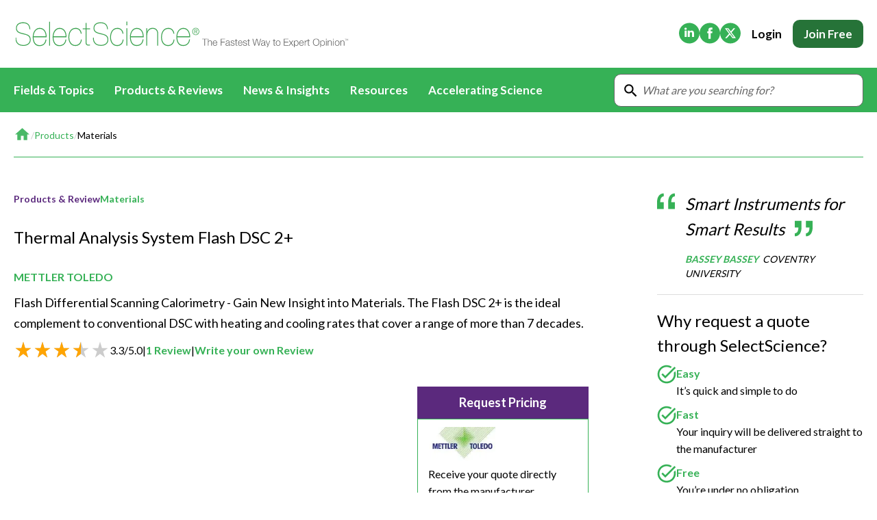

--- FILE ---
content_type: text/html; charset=utf-8
request_url: https://www.selectscience.net/product/thermal-analysis-system-flash-dsc-2
body_size: 36870
content:
<!DOCTYPE html><html lang="en"><head><meta charSet="utf-8"/><meta name="viewport" content="width=device-width, initial-scale=1"/><link rel="preload" as="image" imageSrcSet="https://cdn.sanity.io/images/f5b6mtfn/selectscience-prod/a8313acbfd9b937388db1b2a11c29095ca1487ec-856x632.png?w=640&amp;q=75&amp;fit=clip&amp;auto=format 1x, https://cdn.sanity.io/images/f5b6mtfn/selectscience-prod/a8313acbfd9b937388db1b2a11c29095ca1487ec-856x632.png?w=1080&amp;q=75&amp;fit=clip&amp;auto=format 2x"/><link rel="preload" as="image" imageSrcSet="https://cdn.sanity.io/images/f5b6mtfn/selectscience-prod/e0756da2f38db968e4d83f0415d08e818a82afb7-191x100.jpg?w=128&amp;q=75&amp;fit=clip&amp;auto=format 1x, https://cdn.sanity.io/images/f5b6mtfn/selectscience-prod/e0756da2f38db968e4d83f0415d08e818a82afb7-191x100.jpg?w=256&amp;q=75&amp;fit=clip&amp;auto=format 2x"/><link rel="stylesheet" href="/_next/static/css/4d82ae19f3d7933e.css" data-precedence="next"/><link rel="stylesheet" href="/_next/static/css/35dbcc8e7ddf8056.css" data-precedence="next"/><link rel="stylesheet" href="/_next/static/css/85a2d9b15b233122.css" data-precedence="next"/><link rel="stylesheet" href="/_next/static/css/086a7266658facfc.css" data-precedence="next"/><link rel="stylesheet" href="/_next/static/css/bf2e164eff34773e.css" data-precedence="next"/><link rel="stylesheet" href="/_next/static/css/53805c2c4dba5c43.css" data-precedence="next"/><link rel="stylesheet" href="/_next/static/css/a7b114e2dacb70de.css" data-precedence="next"/><link rel="stylesheet" href="/_next/static/css/a89a7e53650c124e.css" data-precedence="next"/><link rel="stylesheet" href="/_next/static/css/3193b7fd883ca7b3.css" data-precedence="next"/><link rel="stylesheet" href="/_next/static/css/d6fbc8df26d3efb1.css" data-precedence="next"/><link rel="stylesheet" href="/_next/static/css/ac8d3160dfec0029.css" data-precedence="next"/><link href="/_next/static/css/b657689e06885699.css" rel="stylesheet" as="style" data-precedence="dynamic"/><link rel="preload" as="script" fetchPriority="low" href="/_next/static/chunks/webpack-e416375f76f03a1f.js"/><script src="/_next/static/chunks/4bd1b696-7538a7d04279e63d.js" async=""></script><script src="/_next/static/chunks/3794-53b0a7bb496f1d4a.js" async=""></script><script src="/_next/static/chunks/main-app-8161dd1c1ff6c48e.js" async=""></script><script src="/_next/static/chunks/app/layout-d349cc0e0248f5bf.js" async=""></script><script src="/_next/static/chunks/6254-59fa548dae236955.js" async=""></script><script src="/_next/static/chunks/3605-24fae781f9bfb527.js" async=""></script><script src="/_next/static/chunks/6754-12bf56a25ccf51b3.js" async=""></script><script src="/_next/static/chunks/3908-896b65a0ea396f44.js" async=""></script><script src="/_next/static/chunks/6391-d61a596460a2ab3f.js" async=""></script><script src="/_next/static/chunks/1883-ba351810b2657439.js" async=""></script><script src="/_next/static/chunks/1397-8da4f06497a06288.js" async=""></script><script src="/_next/static/chunks/app/(frontend)/layout-830a0a1e0fb631a3.js" async=""></script><script src="/_next/static/chunks/5128-47d4bec2ca8bf478.js" async=""></script><script src="/_next/static/chunks/9088-8f1909100339b656.js" async=""></script><script src="/_next/static/chunks/882-bc613335b423af83.js" async=""></script><script src="/_next/static/chunks/3093-46098c9d85bf4508.js" async=""></script><script src="/_next/static/chunks/2786-b8679d8900ed3192.js" async=""></script><script src="/_next/static/chunks/8203-de84b26f977850e8.js" async=""></script><script src="/_next/static/chunks/app/(frontend)/product/%5Bslug%5D/page-7e063eafdf1f23cf.js" async=""></script><link rel="preload" href="https://challenges.cloudflare.com/turnstile/v0/api.js?render=explicit" as="script"/><link rel="preload" href="https://cookie-cdn.cookiepro.com/scripttemplates/otSDKStub.js" as="script"/><link rel="preload" href="https://assets.zephr.com/zephr-browser/1.6.2/zephr-browser.umd.js" as="script"/><link rel="preload" href="/_static/images/logo.svg" as="image"/><link rel="preload" href="/_next/static/chunks/7755.c59515a5d0b6a818.js" as="script" fetchPriority="low"/><link rel="preload" href="https://www.googletagmanager.com/gtm.js?id=GTM-P6CZB35X" as="script"/><meta name="next-size-adjust" content=""/><title>Buy Thermal Analysis System Flash DSC 2+ Read Reviews</title><meta name="description" content="Read independent reviews on the Thermal Analysis System Flash DSC 2+ from METTLER TOLEDO on SelectScience"/><link rel="canonical" href="https://www.selectscience.net/product/thermal-analysis-system-flash-dsc-2"/><meta property="og:title" content="Buy Thermal Analysis System Flash DSC 2+ Read Reviews"/><meta property="og:description" content="Read independent reviews on the Thermal Analysis System Flash DSC 2+ from METTLER TOLEDO on SelectScience"/><meta property="og:image" content="https://cdn.sanity.io/images/f5b6mtfn/selectscience-prod/a8313acbfd9b937388db1b2a11c29095ca1487ec-856x632.png?rect=0,92,856,449&amp;w=1200&amp;h=630"/><meta name="twitter:card" content="summary_large_image"/><meta name="twitter:title" content="Buy Thermal Analysis System Flash DSC 2+ Read Reviews"/><meta name="twitter:description" content="Read independent reviews on the Thermal Analysis System Flash DSC 2+ from METTLER TOLEDO on SelectScience"/><meta name="twitter:image" content="https://cdn.sanity.io/images/f5b6mtfn/selectscience-prod/a8313acbfd9b937388db1b2a11c29095ca1487ec-856x632.png?rect=0,92,856,449&amp;w=1200&amp;h=630"/><script src="/_next/static/chunks/polyfills-42372ed130431b0a.js" noModule=""></script></head><body class="__className_47a102"><div hidden=""><!--$--><!--/$--></div><!--$?--><template id="B:0"></template><header class="Header_header__wEHeU " aria-label="Global Site Header"><div class="Container_Container___tEPn "><div class="Header_headerTop__XJs7p"><a href="/"><picture><source media="(max-width: 992px)" srcSet="/_static/images/logo-mobile.svg"/><img alt="SelectScience" width="442" height="45" decoding="async" data-nimg="1" class="Header_logo__lpVdK" style="color:transparent" src="/_static/images/logo.svg"/></picture></a><div class="Header_headerTopAside__7Ggzn"><nav><ul class="SocialIcons_social__KTtn0"><li><a href="https://www.linkedin.com/company/selectScience" rel="noopener noreferrer nofollow" target="_blank"><svg xmlns="http://www.w3.org/2000/svg" width="30" height="31" fill="none"><path fill-rule="evenodd" clip-rule="evenodd" d="M15 30.501c8.284 0 15-6.716 15-15 0-8.284-6.716-15-15-15-8.284 0-15 6.716-15 15 0 8.284 6.716 15 15 15Zm-6.822-9.62h3.001v-9.028h-3v9.028ZM9.698 7.5C8.672 7.501 8 8.175 8 9.061c0 .866.652 1.56 1.659 1.56h.02c1.046 0 1.697-.694 1.697-1.56-.02-.886-.651-1.56-1.678-1.56ZM22 15.704v5.176h-3v-4.83c0-1.214-.435-2.042-1.521-2.042-.83 0-1.323.559-1.54 1.099-.079.193-.1.46-.1.731v5.042h-3.002s.04-8.18 0-9.027h3.002v1.28l-.02.029h.02v-.03c.399-.614 1.111-1.49 2.705-1.49C20.52 11.64 22 12.931 22 15.703Z" fill="currentColor"></path></svg><span class="sr-only">(Opens in new tab)</span></a></li><li><a href="https://www.facebook.com/SelectScience" rel="noopener noreferrer nofollow" target="_blank"><svg xmlns="http://www.w3.org/2000/svg" width="30" height="31" fill="none"><path fill-rule="evenodd" clip-rule="evenodd" d="M18.504 15.5h-2.25v8.16h-3.371V15.5h-1.685v-2.812h1.685v-1.689c0-2.294.95-3.658 3.653-3.658h2.25v2.812H17.38c-1.052 0-1.122.394-1.122 1.127l-.003 1.408h2.547l-.298 2.812ZM15 .5C6.716.5 0 7.217 0 15.5c0 8.285 6.716 15 15 15 8.285 0 15-6.715 15-15 0-8.284-6.715-15-15-15Z" fill="currentColor"></path></svg><span class="sr-only">(Opens in new tab)</span></a></li><li><a href="https://www.twitter.com/SelectScience" rel="noopener noreferrer nofollow" target="_blank"><svg width="30" height="31" fill="none" xmlns="http://www.w3.org/2000/svg"><path fill-rule="evenodd" clip-rule="evenodd" d="M15 30.501c8.284 0 15-6.716 15-15 0-8.284-6.716-15-15-15-8.284 0-15 6.716-15 15 0 8.284 6.716 15 15 15Zm7.165-22.313h-2.482l-4.089 4.673-3.533-4.673H6.942l6.114 7.998-5.798 6.627h2.486l4.472-5.111 3.913 5.111h4.992l-6.377-8.43 5.42-6.195Zm-1.98 13.142h-1.374L9.835 9.595h1.477l8.873 11.735Z" fill="currentColor"></path></svg><span class="sr-only">(Opens in new tab)</span></a></li></ul></nav><div class="Header_menuCta__pDNjd"><button type="button" class="CallToAction_cta__7LM6m CallToAction_medium__37hnn CallToAction_neutral__HcTrF CallToAction_text__3vBbJ " data-gtm="">Login</button><a class="CallToAction_cta__7LM6m CallToAction_medium__37hnn CallToAction_secondary__Kg__d CallToAction_field__zuoaK Header_ctaJoin__KJYr9" rel="nofollow" data-gtm="" href="/register">Join Free</a></div></div><svg xmlns="http://www.w3.org/2000/svg" width="30" height="30" fill="none" title="Open menu" class="Header_menuButton__t8NYp"><g clip-path="url(#a)"><path d="M3.75 22.5h22.5V20H3.75v2.5Zm0-6.25h22.5v-2.5H3.75v2.5Zm0-8.75V10h22.5V7.5H3.75Z" fill="currentColor"></path></g><defs><clipPath id="a"><path fill="currentColor" d="M0 0h30v30H0z"></path></clipPath></defs></svg></div></div><div aria-hidden="false" class="Header_menu__4z6eV" id="menu"><div class="Container_Container___tEPn Header_menuContainer__ncA4t"><div class="Header_menuWrapper__74g5a"><div class="Header_list__OaEEi"><button type="button" class="Header_item__GAh_I" aria-expanded="false" aria-haspopup="true"><div class="Header_itemLabel__hTGJp">Fields &amp; Topics</div><span class="Header_dropdownButton__Xers4"><svg xmlns="http://www.w3.org/2000/svg" width="20" height="20" fill="currentcolor" class="Header_chevron__EFIca"><path d="m7.812 15-.896-.896 4.125-4.125-4.125-4.125.896-.896 5.021 5.021L7.813 15Z" fill="currentcolor"></path></svg></span><div aria-expanded="false" class="Header_dropdown__Y2n9D " aria-haspopup="true"><div class="Header_dropdownList__mDGdB"><div class="Header_dropdownItem__VL4R6" aria-expanded="false" aria-haspopup="true"><a class="Header_dropdownLink__jW4XB" link_domain="" link_url="/field/life-sciences" outbound="false" data-gtm="nav_link_click" href="/field/life-sciences">Life Sciences<div class="Header_dropdownButton__Xers4"><svg xmlns="http://www.w3.org/2000/svg" width="20" height="20" fill="currentcolor" class="Header_chevron__EFIca"><path d="m7.812 15-.896-.896 4.125-4.125-4.125-4.125.896-.896 5.021 5.021L7.813 15Z" fill="currentcolor"></path></svg></div></a><div aria-expanded="false" class="Header_dropdown__Y2n9D " aria-haspopup="true"><div class="Header_dropdownList__mDGdB"><div class="Header_dropdownItem__VL4R6" aria-expanded="false" aria-haspopup="true"><a class="Header_dropdownLink__jW4XB" link_domain="" link_url="/field/life-sciences" outbound="false" data-gtm="nav_link_click" href="/field/life-sciences">All Content</a></div><div class="Header_dropdownItem__VL4R6" aria-expanded="false" aria-haspopup="true"><a class="Header_dropdownLink__jW4XB" link_domain="" link_url="/resources?fields=life-sciences" outbound="false" data-gtm="nav_link_click" href="/resources?fields=life-sciences">Applications &amp; Methods</a></div><div class="Header_dropdownItem__VL4R6" aria-expanded="false" aria-haspopup="true"><a class="Header_dropdownLink__jW4XB" link_domain="" link_url="/articles?fields=life-sciences" outbound="false" data-gtm="nav_link_click" href="/articles?fields=life-sciences">News &amp; Articles</a></div><div class="Header_dropdownItem__VL4R6" aria-expanded="false" aria-haspopup="true"><a class="Header_dropdownLink__jW4XB" link_domain="" link_url="/videos?fields=life-sciences" outbound="false" data-gtm="nav_link_click" href="/videos?fields=life-sciences">Videos</a></div><div class="Header_dropdownItem__VL4R6" aria-expanded="false" aria-haspopup="true"><a class="Header_dropdownLink__jW4XB" link_domain="" link_url="/events?fields=life-sciences" outbound="false" data-gtm="nav_link_click" href="/events?fields=life-sciences">Events &amp; Summits</a></div><div class="Header_dropdownItem__VL4R6" aria-expanded="false" aria-haspopup="true"><a class="Header_dropdownLink__jW4XB" link_domain="" link_url="/webinars?fields=life-sciences" outbound="false" data-gtm="nav_link_click" href="/webinars?fields=life-sciences">Webinars</a></div></div></div></div><div class="Header_dropdownItem__VL4R6" aria-expanded="false" aria-haspopup="true"><a class="Header_dropdownLink__jW4XB" link_domain="" link_url="/field/drug-discovery-and-development" outbound="false" data-gtm="nav_link_click" href="/field/drug-discovery-and-development">Drug Discovery &amp; Development<div class="Header_dropdownButton__Xers4"><svg xmlns="http://www.w3.org/2000/svg" width="20" height="20" fill="currentcolor" class="Header_chevron__EFIca"><path d="m7.812 15-.896-.896 4.125-4.125-4.125-4.125.896-.896 5.021 5.021L7.813 15Z" fill="currentcolor"></path></svg></div></a><div aria-expanded="false" class="Header_dropdown__Y2n9D " aria-haspopup="true"><div class="Header_dropdownList__mDGdB"><div class="Header_dropdownItem__VL4R6" aria-expanded="false" aria-haspopup="true"><a class="Header_dropdownLink__jW4XB" link_domain="" link_url="/biopharmaceuticals-2179" outbound="false" data-gtm="nav_link_click" href="/biopharmaceuticals-2179">Biopharmaceuticals</a></div><div class="Header_dropdownItem__VL4R6" aria-expanded="false" aria-haspopup="true"><a class="Header_dropdownLink__jW4XB" link_domain="" link_url="/field/basic-research" outbound="false" data-gtm="nav_link_click" href="/field/basic-research">Basic Research</a></div><div class="Header_dropdownItem__VL4R6" aria-expanded="false" aria-haspopup="true"><a class="Header_dropdownLink__jW4XB" link_domain="" link_url="/field/target-discovery" outbound="false" data-gtm="nav_link_click" href="/field/target-discovery">Target Discovery</a></div><div class="Header_dropdownItem__VL4R6" aria-expanded="false" aria-haspopup="true"><a class="Header_dropdownLink__jW4XB" link_domain="" link_url="/field/lead-discovery" outbound="false" data-gtm="nav_link_click" href="/field/lead-discovery">Lead Discovery</a></div><div class="Header_dropdownItem__VL4R6" aria-expanded="false" aria-haspopup="true"><a class="Header_dropdownLink__jW4XB" link_domain="" link_url="/field/pre-clinical-development" outbound="false" data-gtm="nav_link_click" href="/field/pre-clinical-development">Pre-Clinical Development</a></div><div class="Header_dropdownItem__VL4R6" aria-expanded="false" aria-haspopup="true"><a class="Header_dropdownLink__jW4XB" link_domain="" link_url="/field/clinical-development" outbound="false" data-gtm="nav_link_click" href="/field/clinical-development">Clinical Development</a></div><div class="Header_dropdownItem__VL4R6" aria-expanded="false" aria-haspopup="true"><a class="Header_dropdownLink__jW4XB" link_domain="" link_url="/field/drug-manufacturing" outbound="false" data-gtm="nav_link_click" href="/field/drug-manufacturing">Drug Manufacturing</a></div></div></div></div><div class="Header_dropdownItem__VL4R6" aria-expanded="false" aria-haspopup="true"><a class="Header_dropdownLink__jW4XB" link_domain="" link_url="/field/clinical-diagnostics" outbound="false" data-gtm="nav_link_click" href="/field/clinical-diagnostics">Clinical Diagnostics<div class="Header_dropdownButton__Xers4"><svg xmlns="http://www.w3.org/2000/svg" width="20" height="20" fill="currentcolor" class="Header_chevron__EFIca"><path d="m7.812 15-.896-.896 4.125-4.125-4.125-4.125.896-.896 5.021 5.021L7.813 15Z" fill="currentcolor"></path></svg></div></a><div aria-expanded="false" class="Header_dropdown__Y2n9D " aria-haspopup="true"><div class="Header_dropdownList__mDGdB"><div class="Header_dropdownItem__VL4R6" aria-expanded="false" aria-haspopup="true"><a class="Header_dropdownLink__jW4XB" link_domain="" link_url="/field/clinical-diagnostics" outbound="false" data-gtm="nav_link_click" href="/field/clinical-diagnostics">All Content</a></div><div class="Header_dropdownItem__VL4R6" aria-expanded="false" aria-haspopup="true"><a class="Header_dropdownLink__jW4XB" link_domain="" link_url="/clinical24" outbound="false" data-gtm="nav_link_click" href="/clinical24">CLINICAL24</a></div><div class="Header_dropdownItem__VL4R6" aria-expanded="false" aria-haspopup="true"><a class="Header_dropdownLink__jW4XB" link_domain="" link_url="/resources?fields=clinical-diagnostics" outbound="false" data-gtm="nav_link_click" href="/resources?fields=clinical-diagnostics">Applications &amp; Methods</a></div><div class="Header_dropdownItem__VL4R6" aria-expanded="false" aria-haspopup="true"><a class="Header_dropdownLink__jW4XB" link_domain="" link_url="/articles?fields=clinical-diagnostics" outbound="false" data-gtm="nav_link_click" href="/articles?fields=clinical-diagnostics">News &amp; Articles</a></div><div class="Header_dropdownItem__VL4R6" aria-expanded="false" aria-haspopup="true"><a class="Header_dropdownLink__jW4XB" link_domain="" link_url="/videos?fields=clinical-diagnostics" outbound="false" data-gtm="nav_link_click" href="/videos?fields=clinical-diagnostics">Videos</a></div><div class="Header_dropdownItem__VL4R6" aria-expanded="false" aria-haspopup="true"><a class="Header_dropdownLink__jW4XB" link_domain="" link_url="/events?fields=clinical-diagnostics" outbound="false" data-gtm="nav_link_click" href="/events?fields=clinical-diagnostics">Events &amp; Summits</a></div><div class="Header_dropdownItem__VL4R6" aria-expanded="false" aria-haspopup="true"><a class="Header_dropdownLink__jW4XB" link_domain="" link_url="/webinars?fields=clinical-diagnostics" outbound="false" data-gtm="nav_link_click" href="/webinars?fields=clinical-diagnostics">Webinars</a></div><div class="Header_dropdownItem__VL4R6" aria-expanded="false" aria-haspopup="true"><a class="Header_dropdownLink__jW4XB" link_domain="" link_url="/quality-control-in-science-for-a-safer-world" outbound="false" data-gtm="nav_link_click" href="/quality-control-in-science-for-a-safer-world">Immersive Content</a></div></div></div></div><div class="Header_dropdownItem__VL4R6" aria-expanded="false" aria-haspopup="true"><a class="Header_dropdownLink__jW4XB" link_domain="" link_url="/field/environmental" outbound="false" data-gtm="nav_link_click" href="/field/environmental">Environmental<div class="Header_dropdownButton__Xers4"><svg xmlns="http://www.w3.org/2000/svg" width="20" height="20" fill="currentcolor" class="Header_chevron__EFIca"><path d="m7.812 15-.896-.896 4.125-4.125-4.125-4.125.896-.896 5.021 5.021L7.813 15Z" fill="currentcolor"></path></svg></div></a><div aria-expanded="false" class="Header_dropdown__Y2n9D " aria-haspopup="true"><div class="Header_dropdownList__mDGdB"><div class="Header_dropdownItem__VL4R6" aria-expanded="false" aria-haspopup="true"><a class="Header_dropdownLink__jW4XB" link_domain="" link_url="/field/environmental" outbound="false" data-gtm="nav_link_click" href="/field/environmental">All Content</a></div><div class="Header_dropdownItem__VL4R6" aria-expanded="false" aria-haspopup="true"><a class="Header_dropdownLink__jW4XB" link_domain="" link_url="/resources?fields=environmental" outbound="false" data-gtm="nav_link_click" href="/resources?fields=environmental">Applications &amp; Methods</a></div><div class="Header_dropdownItem__VL4R6" aria-expanded="false" aria-haspopup="true"><a class="Header_dropdownLink__jW4XB" link_domain="" link_url="/articles?fields=environmental" outbound="false" data-gtm="nav_link_click" href="/articles?fields=environmental">News &amp; Articles</a></div><div class="Header_dropdownItem__VL4R6" aria-expanded="false" aria-haspopup="true"><a class="Header_dropdownLink__jW4XB" link_domain="" link_url="/videos?fields=environmental" outbound="false" data-gtm="nav_link_click" href="/videos?fields=environmental">Videos</a></div><div class="Header_dropdownItem__VL4R6" aria-expanded="false" aria-haspopup="true"><a class="Header_dropdownLink__jW4XB" link_domain="" link_url="/events?fields=environmental" outbound="false" data-gtm="nav_link_click" href="/events?fields=environmental">Events &amp; Summits</a></div><div class="Header_dropdownItem__VL4R6" aria-expanded="false" aria-haspopup="true"><a class="Header_dropdownLink__jW4XB" link_domain="" link_url="/webinars?fields=environmental" outbound="false" data-gtm="nav_link_click" href="/webinars?fields=environmental">Webinars</a></div></div></div></div><div class="Header_dropdownItem__VL4R6" aria-expanded="false" aria-haspopup="true"><a class="Header_dropdownLink__jW4XB" link_domain="" link_url="/field/materials" outbound="false" data-gtm="nav_link_click" href="/field/materials">Materials<div class="Header_dropdownButton__Xers4"><svg xmlns="http://www.w3.org/2000/svg" width="20" height="20" fill="currentcolor" class="Header_chevron__EFIca"><path d="m7.812 15-.896-.896 4.125-4.125-4.125-4.125.896-.896 5.021 5.021L7.813 15Z" fill="currentcolor"></path></svg></div></a><div aria-expanded="false" class="Header_dropdown__Y2n9D " aria-haspopup="true"><div class="Header_dropdownList__mDGdB"><div class="Header_dropdownItem__VL4R6" aria-expanded="false" aria-haspopup="true"><a class="Header_dropdownLink__jW4XB" link_domain="" link_url="/field/materials" outbound="false" data-gtm="nav_link_click" href="/field/materials">All Content</a></div><div class="Header_dropdownItem__VL4R6" aria-expanded="false" aria-haspopup="true"><a class="Header_dropdownLink__jW4XB" link_domain="" link_url="/resources?fields=materials" outbound="false" data-gtm="nav_link_click" href="/resources?fields=materials">Applications &amp; Methods</a></div><div class="Header_dropdownItem__VL4R6" aria-expanded="false" aria-haspopup="true"><a class="Header_dropdownLink__jW4XB" link_domain="" link_url="/articles?fields=materials" outbound="false" data-gtm="nav_link_click" href="/articles?fields=materials">News &amp; Articles</a></div><div class="Header_dropdownItem__VL4R6" aria-expanded="false" aria-haspopup="true"><a class="Header_dropdownLink__jW4XB" link_domain="" link_url="/videos?fields=materials" outbound="false" data-gtm="nav_link_click" href="/videos?fields=materials">Videos</a></div><div class="Header_dropdownItem__VL4R6" aria-expanded="false" aria-haspopup="true"><a class="Header_dropdownLink__jW4XB" link_domain="" link_url="/events?fields=materials" outbound="false" data-gtm="nav_link_click" href="/events?fields=materials">Events &amp; Summits</a></div><div class="Header_dropdownItem__VL4R6" aria-expanded="false" aria-haspopup="true"><a class="Header_dropdownLink__jW4XB" link_domain="" link_url="/webinars?fields=materials" outbound="false" data-gtm="nav_link_click" href="/webinars?fields=materials">Webinars</a></div></div></div></div><div class="Header_dropdownItem__VL4R6" aria-expanded="false" aria-haspopup="true"><a class="Header_dropdownLink__jW4XB" link_domain="" link_url="/field/food-and-beverage" outbound="false" data-gtm="nav_link_click" href="/field/food-and-beverage">Food &amp; Beverage<div class="Header_dropdownButton__Xers4"><svg xmlns="http://www.w3.org/2000/svg" width="20" height="20" fill="currentcolor" class="Header_chevron__EFIca"><path d="m7.812 15-.896-.896 4.125-4.125-4.125-4.125.896-.896 5.021 5.021L7.813 15Z" fill="currentcolor"></path></svg></div></a><div aria-expanded="false" class="Header_dropdown__Y2n9D " aria-haspopup="true"><div class="Header_dropdownList__mDGdB"><div class="Header_dropdownItem__VL4R6" aria-expanded="false" aria-haspopup="true"><a class="Header_dropdownLink__jW4XB" link_domain="" link_url="/field/food-and-beverage" outbound="false" data-gtm="nav_link_click" href="/field/food-and-beverage">All Content</a></div><div class="Header_dropdownItem__VL4R6" aria-expanded="false" aria-haspopup="true"><a class="Header_dropdownLink__jW4XB" link_domain="" link_url="/resources?fields=food-and-beverage" outbound="false" data-gtm="nav_link_click" href="/resources?fields=food-and-beverage">Applications &amp; Methods</a></div><div class="Header_dropdownItem__VL4R6" aria-expanded="false" aria-haspopup="true"><a class="Header_dropdownLink__jW4XB" link_domain="" link_url="/articles?fields=food-and-beverage" outbound="false" data-gtm="nav_link_click" href="/articles?fields=food-and-beverage">News &amp; Articles</a></div><div class="Header_dropdownItem__VL4R6" aria-expanded="false" aria-haspopup="true"><a class="Header_dropdownLink__jW4XB" link_domain="" link_url="/videos?fields=food-and-beverage" outbound="false" data-gtm="nav_link_click" href="/videos?fields=food-and-beverage">Videos</a></div><div class="Header_dropdownItem__VL4R6" aria-expanded="false" aria-haspopup="true"><a class="Header_dropdownLink__jW4XB" link_domain="" link_url="/events?fields=food-and-beverage" outbound="false" data-gtm="nav_link_click" href="/events?fields=food-and-beverage">Events &amp; Summits</a></div><div class="Header_dropdownItem__VL4R6" aria-expanded="false" aria-haspopup="true"><a class="Header_dropdownLink__jW4XB" link_domain="" link_url="/webinars?fields=food-and-beverage" outbound="false" data-gtm="nav_link_click" href="/webinars?fields=food-and-beverage">Webinars</a></div></div></div></div><div class="Header_dropdownItem__VL4R6" aria-expanded="false" aria-haspopup="true"><a class="Header_dropdownLink__jW4XB" link_domain="" link_url="/field/general-lab" outbound="false" data-gtm="nav_link_click" href="/field/general-lab">General Lab<div class="Header_dropdownButton__Xers4"><svg xmlns="http://www.w3.org/2000/svg" width="20" height="20" fill="currentcolor" class="Header_chevron__EFIca"><path d="m7.812 15-.896-.896 4.125-4.125-4.125-4.125.896-.896 5.021 5.021L7.813 15Z" fill="currentcolor"></path></svg></div></a><div aria-expanded="false" class="Header_dropdown__Y2n9D " aria-haspopup="true"><div class="Header_dropdownList__mDGdB"><div class="Header_dropdownItem__VL4R6" aria-expanded="false" aria-haspopup="true"><a class="Header_dropdownLink__jW4XB" link_domain="" link_url="/field/general-lab" outbound="false" data-gtm="nav_link_click" href="/field/general-lab">All Content</a></div><div class="Header_dropdownItem__VL4R6" aria-expanded="false" aria-haspopup="true"><a class="Header_dropdownLink__jW4XB" link_domain="" link_url="/resources?fields=general-lab" outbound="false" data-gtm="nav_link_click" href="/resources?fields=general-lab">Applications &amp; Methods</a></div><div class="Header_dropdownItem__VL4R6" aria-expanded="false" aria-haspopup="true"><a class="Header_dropdownLink__jW4XB" link_domain="" link_url="/articles?fields=general-lab" outbound="false" data-gtm="nav_link_click" href="/articles?fields=general-lab">News &amp; Articles</a></div><div class="Header_dropdownItem__VL4R6" aria-expanded="false" aria-haspopup="true"><a class="Header_dropdownLink__jW4XB" link_domain="" link_url="/videos?fields=general-lab" outbound="false" data-gtm="nav_link_click" href="/videos?fields=general-lab">Videos</a></div><div class="Header_dropdownItem__VL4R6" aria-expanded="false" aria-haspopup="true"><a class="Header_dropdownLink__jW4XB" link_domain="" link_url="/events?fields=general-lab" outbound="false" data-gtm="nav_link_click" href="/events?fields=general-lab">Events &amp; Summits</a></div><div class="Header_dropdownItem__VL4R6" aria-expanded="false" aria-haspopup="true"><a class="Header_dropdownLink__jW4XB" link_domain="" link_url="/webinars?fields=general-lab" outbound="false" data-gtm="nav_link_click" href="/webinars?fields=general-lab">Webinars</a></div></div></div></div><div class="Header_dropdownItem__VL4R6" aria-expanded="false" aria-haspopup="true"><a class="Header_dropdownLink__jW4XB" link_domain="" link_url="/field/lab-automation" outbound="false" data-gtm="nav_link_click" href="/field/lab-automation">Lab Automation<div class="Header_dropdownButton__Xers4"><svg xmlns="http://www.w3.org/2000/svg" width="20" height="20" fill="currentcolor" class="Header_chevron__EFIca"><path d="m7.812 15-.896-.896 4.125-4.125-4.125-4.125.896-.896 5.021 5.021L7.813 15Z" fill="currentcolor"></path></svg></div></a><div aria-expanded="false" class="Header_dropdown__Y2n9D " aria-haspopup="true"><div class="Header_dropdownList__mDGdB"><div class="Header_dropdownItem__VL4R6" aria-expanded="false" aria-haspopup="true"><a class="Header_dropdownLink__jW4XB" link_domain="" link_url="/field/lab-automation" outbound="false" data-gtm="nav_link_click" href="/field/lab-automation">All Content</a></div><div class="Header_dropdownItem__VL4R6" aria-expanded="false" aria-haspopup="true"><a class="Header_dropdownLink__jW4XB" link_domain="" link_url="/resources?fields=lab-automation" outbound="false" data-gtm="nav_link_click" href="/resources?fields=lab-automation">Applications &amp; Methods</a></div><div class="Header_dropdownItem__VL4R6" aria-expanded="false" aria-haspopup="true"><a class="Header_dropdownLink__jW4XB" link_domain="" link_url="/articles?fields=lab-automation" outbound="false" data-gtm="nav_link_click" href="/articles?fields=lab-automation">News &amp; Articles</a></div><div class="Header_dropdownItem__VL4R6" aria-expanded="false" aria-haspopup="true"><a class="Header_dropdownLink__jW4XB" link_domain="" link_url="/videos?fields=lab-automation" outbound="false" data-gtm="nav_link_click" href="/videos?fields=lab-automation">Videos</a></div><div class="Header_dropdownItem__VL4R6" aria-expanded="false" aria-haspopup="true"><a class="Header_dropdownLink__jW4XB" link_domain="" link_url="/events?fields=lab-automation" outbound="false" data-gtm="nav_link_click" href="/events?fields=lab-automation">Events &amp; Summits</a></div><div class="Header_dropdownItem__VL4R6" aria-expanded="false" aria-haspopup="true"><a class="Header_dropdownLink__jW4XB" link_domain="" link_url="/webinars?fields=lab-automation" outbound="false" data-gtm="nav_link_click" href="/webinars?fields=lab-automation">Webinars</a></div></div></div></div><div class="Header_dropdownItem__VL4R6" aria-expanded="false" aria-haspopup="true"><a class="Header_dropdownLink__jW4XB" link_domain="" link_url="/field/lab-informatics" outbound="false" data-gtm="nav_link_click" href="/field/lab-informatics">Lab Informatics<div class="Header_dropdownButton__Xers4"><svg xmlns="http://www.w3.org/2000/svg" width="20" height="20" fill="currentcolor" class="Header_chevron__EFIca"><path d="m7.812 15-.896-.896 4.125-4.125-4.125-4.125.896-.896 5.021 5.021L7.813 15Z" fill="currentcolor"></path></svg></div></a><div aria-expanded="false" class="Header_dropdown__Y2n9D " aria-haspopup="true"><div class="Header_dropdownList__mDGdB"><div class="Header_dropdownItem__VL4R6" aria-expanded="false" aria-haspopup="true"><a class="Header_dropdownLink__jW4XB" link_domain="" link_url="/field/lab-informatics" outbound="false" data-gtm="nav_link_click" href="/field/lab-informatics">All Content</a></div><div class="Header_dropdownItem__VL4R6" aria-expanded="false" aria-haspopup="true"><a class="Header_dropdownLink__jW4XB" link_domain="" link_url="/resources?fields=lab-informatics" outbound="false" data-gtm="nav_link_click" href="/resources?fields=lab-informatics">Applications &amp; Methods</a></div><div class="Header_dropdownItem__VL4R6" aria-expanded="false" aria-haspopup="true"><a class="Header_dropdownLink__jW4XB" link_domain="" link_url="/articles?fields=lab-informatics" outbound="false" data-gtm="nav_link_click" href="/articles?fields=lab-informatics">News &amp; Articles</a></div><div class="Header_dropdownItem__VL4R6" aria-expanded="false" aria-haspopup="true"><a class="Header_dropdownLink__jW4XB" link_domain="" link_url="/videos?fields=lab-informatics" outbound="false" data-gtm="nav_link_click" href="/videos?fields=lab-informatics">Videos</a></div><div class="Header_dropdownItem__VL4R6" aria-expanded="false" aria-haspopup="true"><a class="Header_dropdownLink__jW4XB" link_domain="" link_url="/events?fields=lab-informatics" outbound="false" data-gtm="nav_link_click" href="/events?fields=lab-informatics">Events &amp; Summits</a></div><div class="Header_dropdownItem__VL4R6" aria-expanded="false" aria-haspopup="true"><a class="Header_dropdownLink__jW4XB" link_domain="" link_url="/webinars?fields=lab-informatics" outbound="false" data-gtm="nav_link_click" href="/webinars?fields=lab-informatics">Webinars</a></div></div></div></div><div class="Header_dropdownItem__VL4R6" aria-expanded="false" aria-haspopup="true"><a class="Header_dropdownLink__jW4XB" link_domain="" link_url="/field/separations" outbound="false" data-gtm="nav_link_click" href="/field/separations">Separations<div class="Header_dropdownButton__Xers4"><svg xmlns="http://www.w3.org/2000/svg" width="20" height="20" fill="currentcolor" class="Header_chevron__EFIca"><path d="m7.812 15-.896-.896 4.125-4.125-4.125-4.125.896-.896 5.021 5.021L7.813 15Z" fill="currentcolor"></path></svg></div></a><div aria-expanded="false" class="Header_dropdown__Y2n9D " aria-haspopup="true"><div class="Header_dropdownList__mDGdB"><div class="Header_dropdownItem__VL4R6" aria-expanded="false" aria-haspopup="true"><a class="Header_dropdownLink__jW4XB" link_domain="" link_url="/field/separations" outbound="false" data-gtm="nav_link_click" href="/field/separations">All Content</a></div><div class="Header_dropdownItem__VL4R6" aria-expanded="false" aria-haspopup="true"><a class="Header_dropdownLink__jW4XB" link_domain="" link_url="/resources?fields=separations" outbound="false" data-gtm="nav_link_click" href="/resources?fields=separations">Applications &amp; Methods</a></div><div class="Header_dropdownItem__VL4R6" aria-expanded="false" aria-haspopup="true"><a class="Header_dropdownLink__jW4XB" link_domain="" link_url="/articles?fields=separations" outbound="false" data-gtm="nav_link_click" href="/articles?fields=separations">News &amp; Articles</a></div><div class="Header_dropdownItem__VL4R6" aria-expanded="false" aria-haspopup="true"><a class="Header_dropdownLink__jW4XB" link_domain="" link_url="/videos?fields=separations" outbound="false" data-gtm="nav_link_click" href="/videos?fields=separations">Videos</a></div><div class="Header_dropdownItem__VL4R6" aria-expanded="false" aria-haspopup="true"><a class="Header_dropdownLink__jW4XB" link_domain="" link_url="/events?fields=separations" outbound="false" data-gtm="nav_link_click" href="/events?fields=separations">Events &amp; Summits</a></div><div class="Header_dropdownItem__VL4R6" aria-expanded="false" aria-haspopup="true"><a class="Header_dropdownLink__jW4XB" link_domain="" link_url="/webinars?fields=separations" outbound="false" data-gtm="nav_link_click" href="/webinars?fields=separations">Webinars</a></div></div></div></div><div class="Header_dropdownItem__VL4R6" aria-expanded="false" aria-haspopup="true"><a class="Header_dropdownLink__jW4XB" link_domain="" link_url="/field/spectroscopy" outbound="false" data-gtm="nav_link_click" href="/field/spectroscopy">Spectroscopy<div class="Header_dropdownButton__Xers4"><svg xmlns="http://www.w3.org/2000/svg" width="20" height="20" fill="currentcolor" class="Header_chevron__EFIca"><path d="m7.812 15-.896-.896 4.125-4.125-4.125-4.125.896-.896 5.021 5.021L7.813 15Z" fill="currentcolor"></path></svg></div></a><div aria-expanded="false" class="Header_dropdown__Y2n9D " aria-haspopup="true"><div class="Header_dropdownList__mDGdB"><div class="Header_dropdownItem__VL4R6" aria-expanded="false" aria-haspopup="true"><a class="Header_dropdownLink__jW4XB" link_domain="" link_url="/field/spectroscopy" outbound="false" data-gtm="nav_link_click" href="/field/spectroscopy">All Content</a></div><div class="Header_dropdownItem__VL4R6" aria-expanded="false" aria-haspopup="true"><a class="Header_dropdownLink__jW4XB" link_domain="" link_url="/resources?fields=spectroscopy" outbound="false" data-gtm="nav_link_click" href="/resources?fields=spectroscopy">Applications &amp; Methods</a></div><div class="Header_dropdownItem__VL4R6" aria-expanded="false" aria-haspopup="true"><a class="Header_dropdownLink__jW4XB" link_domain="" link_url="/articles?fields=spectroscopy" outbound="false" data-gtm="nav_link_click" href="/articles?fields=spectroscopy">News &amp; Articles</a></div><div class="Header_dropdownItem__VL4R6" aria-expanded="false" aria-haspopup="true"><a class="Header_dropdownLink__jW4XB" link_domain="" link_url="/videos?fields=spectroscopy" outbound="false" data-gtm="nav_link_click" href="/videos?fields=spectroscopy">Videos</a></div><div class="Header_dropdownItem__VL4R6" aria-expanded="false" aria-haspopup="true"><a class="Header_dropdownLink__jW4XB" link_domain="" link_url="/events?fields=spectroscopy" outbound="false" data-gtm="nav_link_click" href="/events?fields=spectroscopy">Events &amp; Summits</a></div><div class="Header_dropdownItem__VL4R6" aria-expanded="false" aria-haspopup="true"><a class="Header_dropdownLink__jW4XB" link_domain="" link_url="/webinars?fields=spectroscopy" outbound="false" data-gtm="nav_link_click" href="/webinars?fields=spectroscopy">Webinars</a></div></div></div></div><div class="Header_dropdownItem__VL4R6" aria-expanded="false" aria-haspopup="true"><a class="Header_dropdownLink__jW4XB" link_domain="" link_url="/field/forensics" outbound="false" data-gtm="nav_link_click" href="/field/forensics">Forensics<div class="Header_dropdownButton__Xers4"><svg xmlns="http://www.w3.org/2000/svg" width="20" height="20" fill="currentcolor" class="Header_chevron__EFIca"><path d="m7.812 15-.896-.896 4.125-4.125-4.125-4.125.896-.896 5.021 5.021L7.813 15Z" fill="currentcolor"></path></svg></div></a><div aria-expanded="false" class="Header_dropdown__Y2n9D " aria-haspopup="true"><div class="Header_dropdownList__mDGdB"><div class="Header_dropdownItem__VL4R6" aria-expanded="false" aria-haspopup="true"><a class="Header_dropdownLink__jW4XB" link_domain="" link_url="/field/forensics" outbound="false" data-gtm="nav_link_click" href="/field/forensics">All Content</a></div><div class="Header_dropdownItem__VL4R6" aria-expanded="false" aria-haspopup="true"><a class="Header_dropdownLink__jW4XB" link_domain="" link_url="/resources?fields=forensics" outbound="false" data-gtm="nav_link_click" href="/resources?fields=forensics">Applications &amp; Methods</a></div><div class="Header_dropdownItem__VL4R6" aria-expanded="false" aria-haspopup="true"><a class="Header_dropdownLink__jW4XB" link_domain="" link_url="/articles?fields=forensics" outbound="false" data-gtm="nav_link_click" href="/articles?fields=forensics">News &amp; Articles</a></div><div class="Header_dropdownItem__VL4R6" aria-expanded="false" aria-haspopup="true"><a class="Header_dropdownLink__jW4XB" link_domain="" link_url="/videos?fields=forensics" outbound="false" data-gtm="nav_link_click" href="/videos?fields=forensics">Videos</a></div><div class="Header_dropdownItem__VL4R6" aria-expanded="false" aria-haspopup="true"><a class="Header_dropdownLink__jW4XB" link_domain="" link_url="/events?fields=forensics" outbound="false" data-gtm="nav_link_click" href="/events?fields=forensics">Events &amp; Summits</a></div><div class="Header_dropdownItem__VL4R6" aria-expanded="false" aria-haspopup="true"><a class="Header_dropdownLink__jW4XB" link_domain="" link_url="/webinars?fields=forensics" outbound="false" data-gtm="nav_link_click" href="/webinars?fields=forensics">Webinars</a></div></div></div></div><div class="Header_dropdownItem__VL4R6" aria-expanded="false" aria-haspopup="true"><a class="Header_dropdownLink__jW4XB" link_domain="" link_url="/field/cannabis-testing" outbound="false" data-gtm="nav_link_click" href="/field/cannabis-testing">Cannabis Testing<div class="Header_dropdownButton__Xers4"><svg xmlns="http://www.w3.org/2000/svg" width="20" height="20" fill="currentcolor" class="Header_chevron__EFIca"><path d="m7.812 15-.896-.896 4.125-4.125-4.125-4.125.896-.896 5.021 5.021L7.813 15Z" fill="currentcolor"></path></svg></div></a><div aria-expanded="false" class="Header_dropdown__Y2n9D " aria-haspopup="true"><div class="Header_dropdownList__mDGdB"><div class="Header_dropdownItem__VL4R6" aria-expanded="false" aria-haspopup="true"><a class="Header_dropdownLink__jW4XB" link_domain="" link_url="/field/cannabis-testing" outbound="false" data-gtm="nav_link_click" href="/field/cannabis-testing">All Content</a></div><div class="Header_dropdownItem__VL4R6" aria-expanded="false" aria-haspopup="true"><a class="Header_dropdownLink__jW4XB" link_domain="" link_url="/resources?fields=cannabis-testing" outbound="false" data-gtm="nav_link_click" href="/resources?fields=cannabis-testing">Applications &amp; Methods</a></div><div class="Header_dropdownItem__VL4R6" aria-expanded="false" aria-haspopup="true"><a class="Header_dropdownLink__jW4XB" link_domain="" link_url="/articles?fields=cannabis-testing" outbound="false" data-gtm="nav_link_click" href="/articles?fields=cannabis-testing">News &amp; Articles</a></div><div class="Header_dropdownItem__VL4R6" aria-expanded="false" aria-haspopup="true"><a class="Header_dropdownLink__jW4XB" link_domain="" link_url="/videos?fields=cannabis-testing" outbound="false" data-gtm="nav_link_click" href="/videos?fields=cannabis-testing">Videos</a></div><div class="Header_dropdownItem__VL4R6" aria-expanded="false" aria-haspopup="true"><a class="Header_dropdownLink__jW4XB" link_domain="" link_url="/events?fields=cannabis-testing" outbound="false" data-gtm="nav_link_click" href="/events?fields=cannabis-testing">Events &amp; Summits</a></div><div class="Header_dropdownItem__VL4R6" aria-expanded="false" aria-haspopup="true"><a class="Header_dropdownLink__jW4XB" link_domain="" link_url="/webinars?fields=cannabis-testing" outbound="false" data-gtm="nav_link_click" href="/webinars?fields=cannabis-testing">Webinars</a></div></div></div></div></div></div></button><button type="button" class="Header_item__GAh_I" aria-expanded="false" aria-haspopup="true"><div class="Header_itemLabel__hTGJp">Products &amp; Reviews</div><span class="Header_dropdownButton__Xers4"><svg xmlns="http://www.w3.org/2000/svg" width="20" height="20" fill="currentcolor" class="Header_chevron__EFIca"><path d="m7.812 15-.896-.896 4.125-4.125-4.125-4.125.896-.896 5.021 5.021L7.813 15Z" fill="currentcolor"></path></svg></span><div aria-expanded="false" class="Header_dropdown__Y2n9D " aria-haspopup="true"><div class="Header_dropdownList__mDGdB"><div class="Header_dropdownItem__VL4R6" aria-expanded="false" aria-haspopup="true"><a class="Header_dropdownLink__jW4XB" link_domain="" link_url="/products" outbound="false" data-gtm="nav_link_click" href="/products">All Products &amp; Reviews<div class="Header_dropdownButton__Xers4"><svg xmlns="http://www.w3.org/2000/svg" width="20" height="20" fill="currentcolor" class="Header_chevron__EFIca"><path d="m7.812 15-.896-.896 4.125-4.125-4.125-4.125.896-.896 5.021 5.021L7.813 15Z" fill="currentcolor"></path></svg></div></a><div aria-expanded="false" class="Header_dropdown__Y2n9D " aria-haspopup="true"><div class="Header_dropdownList__mDGdB"><div class="Header_dropdownItem__VL4R6" aria-expanded="false" aria-haspopup="true"><a class="Header_dropdownLink__jW4XB" link_domain="" link_url="/products" outbound="false" data-gtm="nav_link_click" href="/products">All Products</a></div><div class="Header_dropdownItem__VL4R6" aria-expanded="false" aria-haspopup="true"><a class="Header_dropdownLink__jW4XB" link_domain="" link_url="/products?fields=life-sciences" outbound="false" data-gtm="nav_link_click" href="/products?fields=life-sciences">Life Sciences</a></div><div class="Header_dropdownItem__VL4R6" aria-expanded="false" aria-haspopup="true"><a class="Header_dropdownLink__jW4XB" link_domain="" link_url="/products?fields=drug-discovery-and-development" outbound="false" data-gtm="nav_link_click" href="/products?fields=drug-discovery-and-development">Drug Discovery</a></div><div class="Header_dropdownItem__VL4R6" aria-expanded="false" aria-haspopup="true"><a class="Header_dropdownLink__jW4XB" link_domain="" link_url="/products?fields=clinical-diagnostics" outbound="false" data-gtm="nav_link_click" href="/products?fields=clinical-diagnostics">Clinical Diagnostics</a></div><div class="Header_dropdownItem__VL4R6" aria-expanded="false" aria-haspopup="true"><a class="Header_dropdownLink__jW4XB" link_domain="" link_url="/products?fields=environmental" outbound="false" data-gtm="nav_link_click" href="/products?fields=environmental">Environmental</a></div><div class="Header_dropdownItem__VL4R6" aria-expanded="false" aria-haspopup="true"><a class="Header_dropdownLink__jW4XB" link_domain="" link_url="/products?fields=materials" outbound="false" data-gtm="nav_link_click" href="/products?fields=materials">Materials</a></div><div class="Header_dropdownItem__VL4R6" aria-expanded="false" aria-haspopup="true"><a class="Header_dropdownLink__jW4XB" link_domain="" link_url="/products?fields=food-and-beverage" outbound="false" data-gtm="nav_link_click" href="/products?fields=food-and-beverage">Food &amp; Beverage</a></div><div class="Header_dropdownItem__VL4R6" aria-expanded="false" aria-haspopup="true"><a class="Header_dropdownLink__jW4XB" link_domain="" link_url="/products?fields=general-lab" outbound="false" data-gtm="nav_link_click" href="/products?fields=general-lab">General Lab</a></div><div class="Header_dropdownItem__VL4R6" aria-expanded="false" aria-haspopup="true"><a class="Header_dropdownLink__jW4XB" link_domain="" link_url="/products?fields=lab-automation" outbound="false" data-gtm="nav_link_click" href="/products?fields=lab-automation">Lab Automation</a></div><div class="Header_dropdownItem__VL4R6" aria-expanded="false" aria-haspopup="true"><a class="Header_dropdownLink__jW4XB" link_domain="" link_url="/products?fields=lab-informatics" outbound="false" data-gtm="nav_link_click" href="/products?fields=lab-informatics">Lab Informatics</a></div><div class="Header_dropdownItem__VL4R6" aria-expanded="false" aria-haspopup="true"><a class="Header_dropdownLink__jW4XB" link_domain="" link_url="/products?fields=separations" outbound="false" data-gtm="nav_link_click" href="/products?fields=separations">Separations</a></div><div class="Header_dropdownItem__VL4R6" aria-expanded="false" aria-haspopup="true"><a class="Header_dropdownLink__jW4XB" link_domain="" link_url="/products?fields=spectroscopy" outbound="false" data-gtm="nav_link_click" href="/products?fields=spectroscopy">Spectroscopy</a></div><div class="Header_dropdownItem__VL4R6" aria-expanded="false" aria-haspopup="true"><a class="Header_dropdownLink__jW4XB" link_domain="" link_url="/products?fields=forensics" outbound="false" data-gtm="nav_link_click" href="/products?fields=forensics">Forensics</a></div><div class="Header_dropdownItem__VL4R6" aria-expanded="false" aria-haspopup="true"><a class="Header_dropdownLink__jW4XB" link_domain="" link_url="/products?fields=cannabis-testing" outbound="false" data-gtm="nav_link_click" href="/products?fields=cannabis-testing">Cannabis Testing</a></div></div></div></div><div class="Header_dropdownItem__VL4R6" aria-expanded="false" aria-haspopup="true"><a class="Header_dropdownLink__jW4XB" link_domain="" link_url="/antibodies" outbound="false" data-gtm="nav_link_click" href="/antibodies">All Antibodies &amp; Reviews</a></div><div class="Header_dropdownItem__VL4R6" aria-expanded="false" aria-haspopup="true"><a rel="nofollow" class="Header_dropdownLink__jW4XB" link_domain="" link_url="/review" outbound="false" data-gtm="nav_link_click" href="/review">Write a Review</a></div></div></div></button><button type="button" class="Header_item__GAh_I" aria-expanded="false" aria-haspopup="true"><div class="Header_itemLabel__hTGJp">News &amp; Insights</div><span class="Header_dropdownButton__Xers4"><svg xmlns="http://www.w3.org/2000/svg" width="20" height="20" fill="currentcolor" class="Header_chevron__EFIca"><path d="m7.812 15-.896-.896 4.125-4.125-4.125-4.125.896-.896 5.021 5.021L7.813 15Z" fill="currentcolor"></path></svg></span><div aria-expanded="false" class="Header_dropdown__Y2n9D " aria-haspopup="true"><div class="Header_dropdownList__mDGdB"><div class="Header_dropdownItem__VL4R6" aria-expanded="false" aria-haspopup="true"><a class="Header_dropdownLink__jW4XB" link_domain="" link_url="" outbound="false" data-gtm="nav_link_click" href="">News &amp; Articles<div class="Header_dropdownButton__Xers4"><svg xmlns="http://www.w3.org/2000/svg" width="20" height="20" fill="currentcolor" class="Header_chevron__EFIca"><path d="m7.812 15-.896-.896 4.125-4.125-4.125-4.125.896-.896 5.021 5.021L7.813 15Z" fill="currentcolor"></path></svg></div></a><div aria-expanded="false" class="Header_dropdown__Y2n9D " aria-haspopup="true"><div class="Header_dropdownList__mDGdB"><div class="Header_dropdownItem__VL4R6" aria-expanded="false" aria-haspopup="true"><a class="Header_dropdownLink__jW4XB" link_domain="" link_url="/articles" outbound="false" data-gtm="nav_link_click" href="/articles">All News &amp; Articles</a></div><div class="Header_dropdownItem__VL4R6" aria-expanded="false" aria-haspopup="true"><a class="Header_dropdownLink__jW4XB" link_domain="" link_url="/articles?fields=life-sciences" outbound="false" data-gtm="nav_link_click" href="/articles?fields=life-sciences">Life Sciences</a></div><div class="Header_dropdownItem__VL4R6" aria-expanded="false" aria-haspopup="true"><a class="Header_dropdownLink__jW4XB" link_domain="" link_url="/articles?fields=drug-discovery-and-development" outbound="false" data-gtm="nav_link_click" href="/articles?fields=drug-discovery-and-development">Drug Discovery</a></div><div class="Header_dropdownItem__VL4R6" aria-expanded="false" aria-haspopup="true"><a class="Header_dropdownLink__jW4XB" link_domain="" link_url="/articles?fields=clinical-diagnostics" outbound="false" data-gtm="nav_link_click" href="/articles?fields=clinical-diagnostics">Clinical Diagnostics</a></div><div class="Header_dropdownItem__VL4R6" aria-expanded="false" aria-haspopup="true"><a class="Header_dropdownLink__jW4XB" link_domain="" link_url="/articles?fields=environmental" outbound="false" data-gtm="nav_link_click" href="/articles?fields=environmental">Environmental</a></div><div class="Header_dropdownItem__VL4R6" aria-expanded="false" aria-haspopup="true"><a class="Header_dropdownLink__jW4XB" link_domain="" link_url="/articles?fields=materials" outbound="false" data-gtm="nav_link_click" href="/articles?fields=materials">Materials</a></div><div class="Header_dropdownItem__VL4R6" aria-expanded="false" aria-haspopup="true"><a class="Header_dropdownLink__jW4XB" link_domain="" link_url="/articles?fields=food-and-beverage" outbound="false" data-gtm="nav_link_click" href="/articles?fields=food-and-beverage">Food &amp; Beverage</a></div><div class="Header_dropdownItem__VL4R6" aria-expanded="false" aria-haspopup="true"><a class="Header_dropdownLink__jW4XB" link_domain="" link_url="/articles?fields=general-lab" outbound="false" data-gtm="nav_link_click" href="/articles?fields=general-lab">General Lab</a></div><div class="Header_dropdownItem__VL4R6" aria-expanded="false" aria-haspopup="true"><a class="Header_dropdownLink__jW4XB" link_domain="" link_url="/articles?fields=lab-automation" outbound="false" data-gtm="nav_link_click" href="/articles?fields=lab-automation">Lab Automation</a></div><div class="Header_dropdownItem__VL4R6" aria-expanded="false" aria-haspopup="true"><a class="Header_dropdownLink__jW4XB" link_domain="" link_url="/articles?fields=lab-informatics" outbound="false" data-gtm="nav_link_click" href="/articles?fields=lab-informatics">Lab Informatics</a></div><div class="Header_dropdownItem__VL4R6" aria-expanded="false" aria-haspopup="true"><a class="Header_dropdownLink__jW4XB" link_domain="" link_url="/articles?fields=separations" outbound="false" data-gtm="nav_link_click" href="/articles?fields=separations">Separations</a></div><div class="Header_dropdownItem__VL4R6" aria-expanded="false" aria-haspopup="true"><a class="Header_dropdownLink__jW4XB" link_domain="" link_url="/articles?fields=spectroscopy" outbound="false" data-gtm="nav_link_click" href="/articles?fields=spectroscopy">Spectroscopy</a></div><div class="Header_dropdownItem__VL4R6" aria-expanded="false" aria-haspopup="true"><a class="Header_dropdownLink__jW4XB" link_domain="" link_url="/articles?fields=forensics" outbound="false" data-gtm="nav_link_click" href="/articles?fields=forensics">Forensics</a></div><div class="Header_dropdownItem__VL4R6" aria-expanded="false" aria-haspopup="true"><a class="Header_dropdownLink__jW4XB" link_domain="" link_url="/articles?fields=cannabis-testing" outbound="false" data-gtm="nav_link_click" href="/articles?fields=cannabis-testing">Cannabis Testing</a></div></div></div></div><div class="Header_dropdownItem__VL4R6" aria-expanded="false" aria-haspopup="true"><a class="Header_dropdownLink__jW4XB" link_domain="" link_url="" outbound="false" data-gtm="nav_link_click" href="">Webinars<div class="Header_dropdownButton__Xers4"><svg xmlns="http://www.w3.org/2000/svg" width="20" height="20" fill="currentcolor" class="Header_chevron__EFIca"><path d="m7.812 15-.896-.896 4.125-4.125-4.125-4.125.896-.896 5.021 5.021L7.813 15Z" fill="currentcolor"></path></svg></div></a><div aria-expanded="false" class="Header_dropdown__Y2n9D " aria-haspopup="true"><div class="Header_dropdownList__mDGdB"><div class="Header_dropdownItem__VL4R6" aria-expanded="false" aria-haspopup="true"><a class="Header_dropdownLink__jW4XB" link_domain="" link_url="/webinars" outbound="false" data-gtm="nav_link_click" href="/webinars">All Webinars</a></div><div class="Header_dropdownItem__VL4R6" aria-expanded="false" aria-haspopup="true"><a class="Header_dropdownLink__jW4XB" link_domain="" link_url="/webinars?fields=life-sciences" outbound="false" data-gtm="nav_link_click" href="/webinars?fields=life-sciences">Life Sciences</a></div><div class="Header_dropdownItem__VL4R6" aria-expanded="false" aria-haspopup="true"><a class="Header_dropdownLink__jW4XB" link_domain="" link_url="/webinars?fields=drug-discovery-and-development" outbound="false" data-gtm="nav_link_click" href="/webinars?fields=drug-discovery-and-development">Drug Discovery</a></div><div class="Header_dropdownItem__VL4R6" aria-expanded="false" aria-haspopup="true"><a class="Header_dropdownLink__jW4XB" link_domain="" link_url="/webinars?fields=clinical-diagnostics" outbound="false" data-gtm="nav_link_click" href="/webinars?fields=clinical-diagnostics">Clinical Diagnostics</a></div><div class="Header_dropdownItem__VL4R6" aria-expanded="false" aria-haspopup="true"><a class="Header_dropdownLink__jW4XB" link_domain="" link_url="/webinars?fields=environmental" outbound="false" data-gtm="nav_link_click" href="/webinars?fields=environmental">Environmental</a></div><div class="Header_dropdownItem__VL4R6" aria-expanded="false" aria-haspopup="true"><a class="Header_dropdownLink__jW4XB" link_domain="" link_url="/webinars?fields=materials" outbound="false" data-gtm="nav_link_click" href="/webinars?fields=materials">Materials</a></div><div class="Header_dropdownItem__VL4R6" aria-expanded="false" aria-haspopup="true"><a class="Header_dropdownLink__jW4XB" link_domain="" link_url="/webinars?fields=food-and-beverage" outbound="false" data-gtm="nav_link_click" href="/webinars?fields=food-and-beverage">Food &amp; Beverage</a></div><div class="Header_dropdownItem__VL4R6" aria-expanded="false" aria-haspopup="true"><a class="Header_dropdownLink__jW4XB" link_domain="" link_url="/webinars?fields=general-lab" outbound="false" data-gtm="nav_link_click" href="/webinars?fields=general-lab">General Lab</a></div><div class="Header_dropdownItem__VL4R6" aria-expanded="false" aria-haspopup="true"><a class="Header_dropdownLink__jW4XB" link_domain="" link_url="/webinars?fields=lab-automation" outbound="false" data-gtm="nav_link_click" href="/webinars?fields=lab-automation">Lab Automation</a></div><div class="Header_dropdownItem__VL4R6" aria-expanded="false" aria-haspopup="true"><a class="Header_dropdownLink__jW4XB" link_domain="" link_url="/webinars?fields=lab-informatics" outbound="false" data-gtm="nav_link_click" href="/webinars?fields=lab-informatics">Lab Informatics</a></div><div class="Header_dropdownItem__VL4R6" aria-expanded="false" aria-haspopup="true"><a class="Header_dropdownLink__jW4XB" link_domain="" link_url="/webinars?fields=separations" outbound="false" data-gtm="nav_link_click" href="/webinars?fields=separations">Separations</a></div><div class="Header_dropdownItem__VL4R6" aria-expanded="false" aria-haspopup="true"><a class="Header_dropdownLink__jW4XB" link_domain="" link_url="/webinars?fields=spectroscopy" outbound="false" data-gtm="nav_link_click" href="/webinars?fields=spectroscopy">Spectroscopy</a></div><div class="Header_dropdownItem__VL4R6" aria-expanded="false" aria-haspopup="true"><a class="Header_dropdownLink__jW4XB" link_domain="" link_url="/webinars?fields=forensics" outbound="false" data-gtm="nav_link_click" href="/webinars?fields=forensics">Forensics</a></div><div class="Header_dropdownItem__VL4R6" aria-expanded="false" aria-haspopup="true"><a class="Header_dropdownLink__jW4XB" link_domain="" link_url="/webinars?fields=cannabis-testing" outbound="false" data-gtm="nav_link_click" href="/webinars?fields=cannabis-testing">Cannabis Testing</a></div></div></div></div><div class="Header_dropdownItem__VL4R6" aria-expanded="false" aria-haspopup="true"><a class="Header_dropdownLink__jW4XB" link_domain="" link_url="/techtalks" outbound="false" data-gtm="nav_link_click" href="/techtalks">TechTalks</a></div><div class="Header_dropdownItem__VL4R6" aria-expanded="false" aria-haspopup="true"><a class="Header_dropdownLink__jW4XB" link_domain="" link_url="" outbound="false" data-gtm="nav_link_click" href="">Events &amp; Summits<div class="Header_dropdownButton__Xers4"><svg xmlns="http://www.w3.org/2000/svg" width="20" height="20" fill="currentcolor" class="Header_chevron__EFIca"><path d="m7.812 15-.896-.896 4.125-4.125-4.125-4.125.896-.896 5.021 5.021L7.813 15Z" fill="currentcolor"></path></svg></div></a><div aria-expanded="false" class="Header_dropdown__Y2n9D " aria-haspopup="true"><div class="Header_dropdownList__mDGdB"><div class="Header_dropdownItem__VL4R6" aria-expanded="false" aria-haspopup="true"><a class="Header_dropdownLink__jW4XB" link_domain="" link_url="/events" outbound="false" data-gtm="nav_link_click" href="/events">All Events &amp; Summits</a></div><div class="Header_dropdownItem__VL4R6" aria-expanded="false" aria-haspopup="true"><a class="Header_dropdownLink__jW4XB" link_domain="" link_url="/events?fields=life-sciences" outbound="false" data-gtm="nav_link_click" href="/events?fields=life-sciences">Life Sciences</a></div><div class="Header_dropdownItem__VL4R6" aria-expanded="false" aria-haspopup="true"><a class="Header_dropdownLink__jW4XB" link_domain="" link_url="/events?fields=drug-discovery-and-development" outbound="false" data-gtm="nav_link_click" href="/events?fields=drug-discovery-and-development">Drug Discovery</a></div><div class="Header_dropdownItem__VL4R6" aria-expanded="false" aria-haspopup="true"><a class="Header_dropdownLink__jW4XB" link_domain="" link_url="/events?fields=clinical-diagnostics" outbound="false" data-gtm="nav_link_click" href="/events?fields=clinical-diagnostics">Clinical Diagnostics</a></div><div class="Header_dropdownItem__VL4R6" aria-expanded="false" aria-haspopup="true"><a class="Header_dropdownLink__jW4XB" link_domain="" link_url="/events?fields=environmental" outbound="false" data-gtm="nav_link_click" href="/events?fields=environmental">Environmental</a></div><div class="Header_dropdownItem__VL4R6" aria-expanded="false" aria-haspopup="true"><a class="Header_dropdownLink__jW4XB" link_domain="" link_url="/events?fields=materials" outbound="false" data-gtm="nav_link_click" href="/events?fields=materials">Materials</a></div><div class="Header_dropdownItem__VL4R6" aria-expanded="false" aria-haspopup="true"><a class="Header_dropdownLink__jW4XB" link_domain="" link_url="/events?fields=food-and-beverage" outbound="false" data-gtm="nav_link_click" href="/events?fields=food-and-beverage">Food &amp; Beverage</a></div><div class="Header_dropdownItem__VL4R6" aria-expanded="false" aria-haspopup="true"><a class="Header_dropdownLink__jW4XB" link_domain="" link_url="/events?fields=general-lab" outbound="false" data-gtm="nav_link_click" href="/events?fields=general-lab">General Lab</a></div><div class="Header_dropdownItem__VL4R6" aria-expanded="false" aria-haspopup="true"><a class="Header_dropdownLink__jW4XB" link_domain="" link_url="/events?fields=lab-automation" outbound="false" data-gtm="nav_link_click" href="/events?fields=lab-automation">Lab Automation</a></div><div class="Header_dropdownItem__VL4R6" aria-expanded="false" aria-haspopup="true"><a class="Header_dropdownLink__jW4XB" link_domain="" link_url="/events?fields=lab-informatics" outbound="false" data-gtm="nav_link_click" href="/events?fields=lab-informatics">Lab Informatics</a></div><div class="Header_dropdownItem__VL4R6" aria-expanded="false" aria-haspopup="true"><a class="Header_dropdownLink__jW4XB" link_domain="" link_url="/events?fields=separations" outbound="false" data-gtm="nav_link_click" href="/events?fields=separations">Separations</a></div><div class="Header_dropdownItem__VL4R6" aria-expanded="false" aria-haspopup="true"><a class="Header_dropdownLink__jW4XB" link_domain="" link_url="/events?fields=spectroscopy" outbound="false" data-gtm="nav_link_click" href="/events?fields=spectroscopy">Spectroscopy</a></div><div class="Header_dropdownItem__VL4R6" aria-expanded="false" aria-haspopup="true"><a class="Header_dropdownLink__jW4XB" link_domain="" link_url="/events?fields=forensics" outbound="false" data-gtm="nav_link_click" href="/events?fields=forensics">Forensics</a></div><div class="Header_dropdownItem__VL4R6" aria-expanded="false" aria-haspopup="true"><a class="Header_dropdownLink__jW4XB" link_domain="" link_url="/events?fields=cannabis-testing" outbound="false" data-gtm="nav_link_click" href="/events?fields=cannabis-testing">Cannabis Testing</a></div></div></div></div><div class="Header_dropdownItem__VL4R6" aria-expanded="false" aria-haspopup="true"><a class="Header_dropdownLink__jW4XB" link_domain="" link_url="/editorial-features" outbound="false" data-gtm="nav_link_click" href="/editorial-features">Editorial Features</a></div><div class="Header_dropdownItem__VL4R6" aria-expanded="false" aria-haspopup="true"><a class="Header_dropdownLink__jW4XB" link_domain="" link_url="/content-hubs" outbound="false" data-gtm="nav_link_click" href="/content-hubs">Immersive Content</a></div></div></div></button><button type="button" class="Header_item__GAh_I" aria-expanded="false" aria-haspopup="true"><div class="Header_itemLabel__hTGJp">Resources</div><span class="Header_dropdownButton__Xers4"><svg xmlns="http://www.w3.org/2000/svg" width="20" height="20" fill="currentcolor" class="Header_chevron__EFIca"><path d="m7.812 15-.896-.896 4.125-4.125-4.125-4.125.896-.896 5.021 5.021L7.813 15Z" fill="currentcolor"></path></svg></span><div aria-expanded="false" class="Header_dropdown__Y2n9D " aria-haspopup="true"><div class="Header_dropdownList__mDGdB"><div class="Header_dropdownItem__VL4R6" aria-expanded="false" aria-haspopup="true"><a class="Header_dropdownLink__jW4XB" link_domain="" link_url="/resources" outbound="false" data-gtm="nav_link_click" href="/resources">Applications &amp; Methods<div class="Header_dropdownButton__Xers4"><svg xmlns="http://www.w3.org/2000/svg" width="20" height="20" fill="currentcolor" class="Header_chevron__EFIca"><path d="m7.812 15-.896-.896 4.125-4.125-4.125-4.125.896-.896 5.021 5.021L7.813 15Z" fill="currentcolor"></path></svg></div></a><div aria-expanded="false" class="Header_dropdown__Y2n9D " aria-haspopup="true"><div class="Header_dropdownList__mDGdB"><div class="Header_dropdownItem__VL4R6" aria-expanded="false" aria-haspopup="true"><a class="Header_dropdownLink__jW4XB" link_domain="" link_url="/resources" outbound="false" data-gtm="nav_link_click" href="/resources">All Applications &amp; Methods</a></div><div class="Header_dropdownItem__VL4R6" aria-expanded="false" aria-haspopup="true"><a class="Header_dropdownLink__jW4XB" link_domain="" link_url="/resources?fields=life-sciences" outbound="false" data-gtm="nav_link_click" href="/resources?fields=life-sciences">Life Sciences</a></div><div class="Header_dropdownItem__VL4R6" aria-expanded="false" aria-haspopup="true"><a class="Header_dropdownLink__jW4XB" link_domain="" link_url="/resources?fields=drug-discovery-and-development" outbound="false" data-gtm="nav_link_click" href="/resources?fields=drug-discovery-and-development">Drug Discovery</a></div><div class="Header_dropdownItem__VL4R6" aria-expanded="false" aria-haspopup="true"><a class="Header_dropdownLink__jW4XB" link_domain="" link_url="/resources?fields=clinical-diagnostics" outbound="false" data-gtm="nav_link_click" href="/resources?fields=clinical-diagnostics">Clinical Diagnostics</a></div><div class="Header_dropdownItem__VL4R6" aria-expanded="false" aria-haspopup="true"><a class="Header_dropdownLink__jW4XB" link_domain="" link_url="/resources?fields=environmental" outbound="false" data-gtm="nav_link_click" href="/resources?fields=environmental">Environmental</a></div><div class="Header_dropdownItem__VL4R6" aria-expanded="false" aria-haspopup="true"><a class="Header_dropdownLink__jW4XB" link_domain="" link_url="/resources?fields=materials" outbound="false" data-gtm="nav_link_click" href="/resources?fields=materials">Materials</a></div><div class="Header_dropdownItem__VL4R6" aria-expanded="false" aria-haspopup="true"><a class="Header_dropdownLink__jW4XB" link_domain="" link_url="/resources?fields=food-and-beverage" outbound="false" data-gtm="nav_link_click" href="/resources?fields=food-and-beverage">Food &amp; Beverage</a></div><div class="Header_dropdownItem__VL4R6" aria-expanded="false" aria-haspopup="true"><a class="Header_dropdownLink__jW4XB" link_domain="" link_url="/resources?fields=general-lab" outbound="false" data-gtm="nav_link_click" href="/resources?fields=general-lab">General Lab</a></div><div class="Header_dropdownItem__VL4R6" aria-expanded="false" aria-haspopup="true"><a class="Header_dropdownLink__jW4XB" link_domain="" link_url="/resources?fields=lab-automation" outbound="false" data-gtm="nav_link_click" href="/resources?fields=lab-automation">Lab Automation</a></div><div class="Header_dropdownItem__VL4R6" aria-expanded="false" aria-haspopup="true"><a class="Header_dropdownLink__jW4XB" link_domain="" link_url="/resources?fields=lab-informatics" outbound="false" data-gtm="nav_link_click" href="/resources?fields=lab-informatics">Lab Informatics</a></div><div class="Header_dropdownItem__VL4R6" aria-expanded="false" aria-haspopup="true"><a class="Header_dropdownLink__jW4XB" link_domain="" link_url="/resources?fields=separations" outbound="false" data-gtm="nav_link_click" href="/resources?fields=separations">Separations</a></div><div class="Header_dropdownItem__VL4R6" aria-expanded="false" aria-haspopup="true"><a class="Header_dropdownLink__jW4XB" link_domain="" link_url="/resources?fields=spectroscopy" outbound="false" data-gtm="nav_link_click" href="/resources?fields=spectroscopy">Spectroscopy</a></div><div class="Header_dropdownItem__VL4R6" aria-expanded="false" aria-haspopup="true"><a class="Header_dropdownLink__jW4XB" link_domain="" link_url="/resources?fields=forensics" outbound="false" data-gtm="nav_link_click" href="/resources?fields=forensics">Forensics</a></div><div class="Header_dropdownItem__VL4R6" aria-expanded="false" aria-haspopup="true"><a class="Header_dropdownLink__jW4XB" link_domain="" link_url="/resources?fields=cannabis-testing" outbound="false" data-gtm="nav_link_click" href="/resources?fields=cannabis-testing">Cannabis Testing</a></div></div></div></div><div class="Header_dropdownItem__VL4R6" aria-expanded="false" aria-haspopup="true"><a class="Header_dropdownLink__jW4XB" link_domain="" link_url="/resources?subType=applicationEbooks" outbound="false" data-gtm="nav_link_click" href="/resources?subType=applicationEbooks">Application eBooks<div class="Header_dropdownButton__Xers4"><svg xmlns="http://www.w3.org/2000/svg" width="20" height="20" fill="currentcolor" class="Header_chevron__EFIca"><path d="m7.812 15-.896-.896 4.125-4.125-4.125-4.125.896-.896 5.021 5.021L7.813 15Z" fill="currentcolor"></path></svg></div></a><div aria-expanded="false" class="Header_dropdown__Y2n9D " aria-haspopup="true"><div class="Header_dropdownList__mDGdB"><div class="Header_dropdownItem__VL4R6" aria-expanded="false" aria-haspopup="true"><a class="Header_dropdownLink__jW4XB" link_domain="" link_url="/resources?subType=applicationEbooks" outbound="false" data-gtm="nav_link_click" href="/resources?subType=applicationEbooks">All application eBooks</a></div><div class="Header_dropdownItem__VL4R6" aria-expanded="false" aria-haspopup="true"><a class="Header_dropdownLink__jW4XB" link_domain="" link_url="/resources?fields=life-sciences&amp;subType=applicationEbooks" outbound="false" data-gtm="nav_link_click" href="/resources?fields=life-sciences&amp;subType=applicationEbooks">Life Sciences</a></div><div class="Header_dropdownItem__VL4R6" aria-expanded="false" aria-haspopup="true"><a class="Header_dropdownLink__jW4XB" link_domain="" link_url="/resources?fields=drug-discovery-and-development&amp;subType=applicationEbooks" outbound="false" data-gtm="nav_link_click" href="/resources?fields=drug-discovery-and-development&amp;subType=applicationEbooks">Drug Discovery</a></div><div class="Header_dropdownItem__VL4R6" aria-expanded="false" aria-haspopup="true"><a class="Header_dropdownLink__jW4XB" link_domain="" link_url="/resources?fields=clinical-diagnostics&amp;subType=applicationEbooks" outbound="false" data-gtm="nav_link_click" href="/resources?fields=clinical-diagnostics&amp;subType=applicationEbooks">Clinical Diagnostics</a></div><div class="Header_dropdownItem__VL4R6" aria-expanded="false" aria-haspopup="true"><a class="Header_dropdownLink__jW4XB" link_domain="" link_url="/resources?fields=environmental&amp;subType=applicationEbooks" outbound="false" data-gtm="nav_link_click" href="/resources?fields=environmental&amp;subType=applicationEbooks">Environmental</a></div><div class="Header_dropdownItem__VL4R6" aria-expanded="false" aria-haspopup="true"><a class="Header_dropdownLink__jW4XB" link_domain="" link_url="/resources?fields=materials&amp;subType=applicationEbooks" outbound="false" data-gtm="nav_link_click" href="/resources?fields=materials&amp;subType=applicationEbooks">Materials</a></div><div class="Header_dropdownItem__VL4R6" aria-expanded="false" aria-haspopup="true"><a class="Header_dropdownLink__jW4XB" link_domain="" link_url="/resources?fields=food-and-beverage&amp;subType=applicationEbooks" outbound="false" data-gtm="nav_link_click" href="/resources?fields=food-and-beverage&amp;subType=applicationEbooks">Food &amp; Beverage</a></div><div class="Header_dropdownItem__VL4R6" aria-expanded="false" aria-haspopup="true"><a class="Header_dropdownLink__jW4XB" link_domain="" link_url="/resources?fields=general-lab&amp;subType=applicationEbooks" outbound="false" data-gtm="nav_link_click" href="/resources?fields=general-lab&amp;subType=applicationEbooks">General Lab</a></div><div class="Header_dropdownItem__VL4R6" aria-expanded="false" aria-haspopup="true"><a class="Header_dropdownLink__jW4XB" link_domain="" link_url="/resources?fields=lab-automation&amp;subType=applicationEbooks" outbound="false" data-gtm="nav_link_click" href="/resources?fields=lab-automation&amp;subType=applicationEbooks">Lab Automation</a></div><div class="Header_dropdownItem__VL4R6" aria-expanded="false" aria-haspopup="true"><a class="Header_dropdownLink__jW4XB" link_domain="" link_url="/resources?fields=lab-informatics&amp;subType=applicationEbooks" outbound="false" data-gtm="nav_link_click" href="/resources?fields=lab-informatics&amp;subType=applicationEbooks">Lab Informatics</a></div><div class="Header_dropdownItem__VL4R6" aria-expanded="false" aria-haspopup="true"><a class="Header_dropdownLink__jW4XB" link_domain="" link_url="/resources?fields=separations&amp;subType=applicationEbooks" outbound="false" data-gtm="nav_link_click" href="/resources?fields=separations&amp;subType=applicationEbooks">Separations</a></div><div class="Header_dropdownItem__VL4R6" aria-expanded="false" aria-haspopup="true"><a class="Header_dropdownLink__jW4XB" link_domain="" link_url="/resources?fields=spectroscopy&amp;subType=applicationEbooks" outbound="false" data-gtm="nav_link_click" href="/resources?fields=spectroscopy&amp;subType=applicationEbooks">Spectroscopy</a></div><div class="Header_dropdownItem__VL4R6" aria-expanded="false" aria-haspopup="true"><a class="Header_dropdownLink__jW4XB" link_domain="" link_url="/resources?fields=forensics&amp;subType=applicationEbooks" outbound="false" data-gtm="nav_link_click" href="/resources?fields=forensics&amp;subType=applicationEbooks">Forensics</a></div><div class="Header_dropdownItem__VL4R6" aria-expanded="false" aria-haspopup="true"><a class="Header_dropdownLink__jW4XB" link_domain="" link_url="/resources?fields=cannabis-testing&amp;subType=applicationEbooks" outbound="false" data-gtm="nav_link_click" href="/resources?fields=cannabis-testing&amp;subType=applicationEbooks">Cannabis Testing</a></div></div></div></div><div class="Header_dropdownItem__VL4R6" aria-expanded="false" aria-haspopup="true"><a class="Header_dropdownLink__jW4XB" link_domain="" link_url="/ebooks" outbound="false" data-gtm="nav_link_click" href="/ebooks">How-to-Buy eBooks</a></div><div class="Header_dropdownItem__VL4R6" aria-expanded="false" aria-haspopup="true"><a class="Header_dropdownLink__jW4XB" link_domain="" link_url="/videos" outbound="false" data-gtm="nav_link_click" href="/videos">Videos<div class="Header_dropdownButton__Xers4"><svg xmlns="http://www.w3.org/2000/svg" width="20" height="20" fill="currentcolor" class="Header_chevron__EFIca"><path d="m7.812 15-.896-.896 4.125-4.125-4.125-4.125.896-.896 5.021 5.021L7.813 15Z" fill="currentcolor"></path></svg></div></a><div aria-expanded="false" class="Header_dropdown__Y2n9D " aria-haspopup="true"><div class="Header_dropdownList__mDGdB"><div class="Header_dropdownItem__VL4R6" aria-expanded="false" aria-haspopup="true"><a class="Header_dropdownLink__jW4XB" link_domain="" link_url="/videos" outbound="false" data-gtm="nav_link_click" href="/videos">All Videos</a></div><div class="Header_dropdownItem__VL4R6" aria-expanded="false" aria-haspopup="true"><a class="Header_dropdownLink__jW4XB" link_domain="" link_url="/videos?fields=life-sciences" outbound="false" data-gtm="nav_link_click" href="/videos?fields=life-sciences">Life Sciences</a></div><div class="Header_dropdownItem__VL4R6" aria-expanded="false" aria-haspopup="true"><a class="Header_dropdownLink__jW4XB" link_domain="" link_url="/videos?fields=drug-discovery-and-development" outbound="false" data-gtm="nav_link_click" href="/videos?fields=drug-discovery-and-development">Drug Discovery</a></div><div class="Header_dropdownItem__VL4R6" aria-expanded="false" aria-haspopup="true"><a class="Header_dropdownLink__jW4XB" link_domain="" link_url="/videos?fields=clinical-diagnostics" outbound="false" data-gtm="nav_link_click" href="/videos?fields=clinical-diagnostics">Clinical Diagnostics</a></div><div class="Header_dropdownItem__VL4R6" aria-expanded="false" aria-haspopup="true"><a class="Header_dropdownLink__jW4XB" link_domain="" link_url="/videos?fields=environmental" outbound="false" data-gtm="nav_link_click" href="/videos?fields=environmental">Environmental</a></div><div class="Header_dropdownItem__VL4R6" aria-expanded="false" aria-haspopup="true"><a class="Header_dropdownLink__jW4XB" link_domain="" link_url="/videos?fields=materials" outbound="false" data-gtm="nav_link_click" href="/videos?fields=materials">Materials</a></div><div class="Header_dropdownItem__VL4R6" aria-expanded="false" aria-haspopup="true"><a class="Header_dropdownLink__jW4XB" link_domain="" link_url="/videos?fields=food-and-beverage" outbound="false" data-gtm="nav_link_click" href="/videos?fields=food-and-beverage">Food and Beverage</a></div><div class="Header_dropdownItem__VL4R6" aria-expanded="false" aria-haspopup="true"><a class="Header_dropdownLink__jW4XB" link_domain="" link_url="/videos?fields=general-lab" outbound="false" data-gtm="nav_link_click" href="/videos?fields=general-lab">General Lab</a></div><div class="Header_dropdownItem__VL4R6" aria-expanded="false" aria-haspopup="true"><a class="Header_dropdownLink__jW4XB" link_domain="" link_url="/videos?fields=lab-automation" outbound="false" data-gtm="nav_link_click" href="/videos?fields=lab-automation">Lab Automation</a></div><div class="Header_dropdownItem__VL4R6" aria-expanded="false" aria-haspopup="true"><a class="Header_dropdownLink__jW4XB" link_domain="" link_url="/videos?fields=lab-informatics" outbound="false" data-gtm="nav_link_click" href="/videos?fields=lab-informatics">Lab Informatics</a></div><div class="Header_dropdownItem__VL4R6" aria-expanded="false" aria-haspopup="true"><a class="Header_dropdownLink__jW4XB" link_domain="" link_url="/videos?fields=separations" outbound="false" data-gtm="nav_link_click" href="/videos?fields=separations">Separations</a></div><div class="Header_dropdownItem__VL4R6" aria-expanded="false" aria-haspopup="true"><a class="Header_dropdownLink__jW4XB" link_domain="" link_url="/videos?fields=spectroscopy" outbound="false" data-gtm="nav_link_click" href="/videos?fields=spectroscopy">Spectroscopy</a></div><div class="Header_dropdownItem__VL4R6" aria-expanded="false" aria-haspopup="true"><a class="Header_dropdownLink__jW4XB" link_domain="" link_url="/videos?fields=forensics" outbound="false" data-gtm="nav_link_click" href="/videos?fields=forensics">Forensics</a></div><div class="Header_dropdownItem__VL4R6" aria-expanded="false" aria-haspopup="true"><a class="Header_dropdownLink__jW4XB" link_domain="" link_url="/videos?fields=cannabis-testing" outbound="false" data-gtm="nav_link_click" href="/videos?fields=cannabis-testing">Cannabis Testing</a></div></div></div></div><div class="Header_dropdownItem__VL4R6" aria-expanded="false" aria-haspopup="true"><a class="Header_dropdownLink__jW4XB" link_domain="" link_url="https://selectscience.vercel.app/resources?subType=infographics" outbound="false" data-gtm="nav_link_click" href="https://selectscience.vercel.app/resources?subType=infographics">Infographics</a></div></div></div></button><a class="Header_itemLabel__hTGJp Header_item__GAh_I" link_domain="" link_url="https://www.selectscience.net/accelerating-science-in-unlocking-disease-mechanisms" outbound="false" data-gtm="nav_link_click" href="https://www.selectscience.net/accelerating-science-in-unlocking-disease-mechanisms">Accelerating Science</a></div></div><form class="Header_search__Vya8Z" action="/search"><svg xmlns="http://www.w3.org/2000/svg" width="25" height="25" fill="none" class="Header_searchIcon__yabwf"><g clip-path="url(#a)"><path d="M16.146 14.583h-.823l-.292-.28a6.74 6.74 0 0 0 1.636-4.407 6.77 6.77 0 1 0-6.771 6.77 6.74 6.74 0 0 0 4.406-1.635l.281.292v.823l5.209 5.198 1.552-1.552-5.198-5.209Zm-6.25 0a4.681 4.681 0 0 1-4.688-4.687 4.681 4.681 0 0 1 4.688-4.688 4.681 4.681 0 0 1 4.687 4.688 4.681 4.681 0 0 1-4.687 4.687Z" fill="#000"></path></g><defs><clipPath id="a"><path fill="#fff" d="M0 0h25v25H0z"></path></clipPath></defs></svg><label for="header-search"><!--$--><input id="header-search" class="Header_searchInput__DkkzH" type="search" placeholder="What are you searching for?" name="search"/><!--/$--></label></form></div></div></header><!--/$--><div class="layout"><main id="zephr-global-wall"><!--$--><!--/$--><!--$--><!--/$--><script type="application/ld+json">{"@context":"https://schema.org","@type":"Product","name":"Thermal Analysis System Flash DSC 2+","image":"https://cdn.sanity.io/images/f5b6mtfn/selectscience-prod/a8313acbfd9b937388db1b2a11c29095ca1487ec-856x632.png","description":"Flash Differential Scanning Calorimetry - Gain New Insight into Materials. The Flash DSC 2+ is the ideal complement to conventional DSC with heating and cooling rates that cover a range of more than 7 decades. ","aggregateRating":{"ratingValue":3.3,"@type":"AggregateRating","reviewCount":1},"sku":null,"review":{"@type":"Review","description":"Smart Instruments for Smart Results","author":{"@type":"Organization","name":"SelectScience"}}}</script><script type="application/ld+json">{"@context":"https://schema.org","@type":"BreadcrumbList","itemListElement":[{"@type":"ListItem","position":1,"name":"Products","item":"/products"},{"@type":"ListItem","position":2,"name":"Materials","item":"#materials"}]}</script><nav aria-label="breadcrumbs" class="Breadcrumb_breadcrumbs__6kvgI"><ol><li><a href="/"><svg aria-hidden="true" viewBox="0 0 25 25" fill="none" xmlns="http://www.w3.org/2000/svg"><g opacity="0.9"><path d="M10.4167 20.8333V14.5833H14.5833V20.8333H19.7917V12.5H22.9167L12.5 3.125L2.08334 12.5H5.20834V20.8333H10.4167Z" fill="currentColor"></path></g></svg><span class="sr-only">Home</span></a></li><li><span>/</span><a href="/products">Products</a></li><li><span>/</span><a href="#materials">Materials</a></li></ol></nav><section class="product-view_ProductViewSection__b3pY2"><article class="article product-view_ProductViewContent__inGgT"><section class="product-view_productHeader__QqVov"><header class="HeaderDetail_HeaderDetail__fz3h6"><div class="HeaderDetail_header__tncKu"><span>Products &amp; Review</span><a class="HeaderDetail_term__BmMdO" href="/field/materials">Materials</a></div><h1>Thermal Analysis System Flash DSC 2+</h1><div class="HeaderDetail_brandRow__G0v4t"><a data-gtm="click_company_profile" data-gtm-company_id="i-c-9249" data-gtm-company_name="METTLER TOLEDO" data-gtm-item_type="company" href="/company/mettler-toledo">METTLER TOLEDO</a></div><p>Flash Differential Scanning Calorimetry - Gain New Insight into Materials. The Flash DSC 2+ is the ideal complement to conventional DSC with heating and cooling rates that cover a range of more than 7 decades. </p><div class="HeaderDetail_ratingsRow__SjCJc"><div class="Rating_rating__USVoI"><svg class="Rating_star___u4Ar" style="--star-rating:100%;font-size:28px" viewBox="0 0 28 28" width="28" height="28" fill="none" id="3.5" xmlns="http://www.w3.org/2000/svg"><path d="M6.79587 25.6668L9.50837 16.8002L2.33337 11.6668H11.2L14 2.3335L16.8 11.6668H25.6667L18.4917 16.8002L21.2042 25.6668L14 20.1835L6.79587 25.6668Z"></path><path d="M6.79587 25.6668L9.50837 16.8002L2.33337 11.6668H11.2L14 2.3335L16.8 11.6668H25.6667L18.4917 16.8002L21.2042 25.6668L14 20.1835L6.79587 25.6668Z"></path></svg><svg class="Rating_star___u4Ar" style="--star-rating:100%;font-size:28px" viewBox="0 0 28 28" width="28" height="28" fill="none" id="2.5" xmlns="http://www.w3.org/2000/svg"><path d="M6.79587 25.6668L9.50837 16.8002L2.33337 11.6668H11.2L14 2.3335L16.8 11.6668H25.6667L18.4917 16.8002L21.2042 25.6668L14 20.1835L6.79587 25.6668Z"></path><path d="M6.79587 25.6668L9.50837 16.8002L2.33337 11.6668H11.2L14 2.3335L16.8 11.6668H25.6667L18.4917 16.8002L21.2042 25.6668L14 20.1835L6.79587 25.6668Z"></path></svg><svg class="Rating_star___u4Ar" style="--star-rating:100%;font-size:28px" viewBox="0 0 28 28" width="28" height="28" fill="none" id="1.5" xmlns="http://www.w3.org/2000/svg"><path d="M6.79587 25.6668L9.50837 16.8002L2.33337 11.6668H11.2L14 2.3335L16.8 11.6668H25.6667L18.4917 16.8002L21.2042 25.6668L14 20.1835L6.79587 25.6668Z"></path><path d="M6.79587 25.6668L9.50837 16.8002L2.33337 11.6668H11.2L14 2.3335L16.8 11.6668H25.6667L18.4917 16.8002L21.2042 25.6668L14 20.1835L6.79587 25.6668Z"></path></svg><svg class="Rating_star___u4Ar" style="--star-rating:50%;font-size:28px" viewBox="0 0 28 28" width="28" height="28" fill="none" id="0.5" xmlns="http://www.w3.org/2000/svg"><path d="M6.79587 25.6668L9.50837 16.8002L2.33337 11.6668H11.2L14 2.3335L16.8 11.6668H25.6667L18.4917 16.8002L21.2042 25.6668L14 20.1835L6.79587 25.6668Z"></path><path d="M6.79587 25.6668L9.50837 16.8002L2.33337 11.6668H11.2L14 2.3335L16.8 11.6668H25.6667L18.4917 16.8002L21.2042 25.6668L14 20.1835L6.79587 25.6668Z"></path></svg><svg class="Rating_star___u4Ar" style="--star-rating:-50%;font-size:28px" viewBox="0 0 28 28" width="28" height="28" fill="none" id="-0.5" xmlns="http://www.w3.org/2000/svg"><path d="M6.79587 25.6668L9.50837 16.8002L2.33337 11.6668H11.2L14 2.3335L16.8 11.6668H25.6667L18.4917 16.8002L21.2042 25.6668L14 20.1835L6.79587 25.6668Z"></path><path d="M6.79587 25.6668L9.50837 16.8002L2.33337 11.6668H11.2L14 2.3335L16.8 11.6668H25.6667L18.4917 16.8002L21.2042 25.6668L14 20.1835L6.79587 25.6668Z"></path></svg><div>3.3<!-- -->/<!-- -->5.0</div><span>|</span><a href="/product/thermal-analysis-system-flash-dsc-2/#reviews">1<!-- --> <!-- -->Review</a><span>|</span><a rel="nofollow" href="/review/?productId=i-p-210952&amp;type=product">Write your own Review</a></div></div></header></section><section class="product-view_ProductViewDetails__SiGX8"><div class="product-view_ProductGallery__gOpBb"><div class="ImageGallery_gallery__VtIpc"><div class="splide" role="region" aria-roledescription="carousel" aria-label="Image gallery"><div class="splide__track"><ul class="splide__list"><li class="splide__slide GallerySlide_slide__eniUF " role="group" aria-roledescription="slide" aria-labelledby="_R_1iicinpfiv4ubrb_"><figure><img alt="" width="523" height="398" decoding="async" data-nimg="1" style="color:transparent" srcSet="https://cdn.sanity.io/images/f5b6mtfn/selectscience-prod/a8313acbfd9b937388db1b2a11c29095ca1487ec-856x632.png?w=640&amp;q=75&amp;fit=clip&amp;auto=format 1x, https://cdn.sanity.io/images/f5b6mtfn/selectscience-prod/a8313acbfd9b937388db1b2a11c29095ca1487ec-856x632.png?w=1080&amp;q=75&amp;fit=clip&amp;auto=format 2x" src="https://cdn.sanity.io/images/f5b6mtfn/selectscience-prod/a8313acbfd9b937388db1b2a11c29095ca1487ec-856x632.png?w=1080&amp;q=75&amp;fit=clip&amp;auto=format"/><figcaption id="_R_1iicinpfiv4ubrb_"><div class="cms_body__8Uf7r"></div></figcaption></figure></li></ul></div></div><div class="splide ImageGallery_thumbnails__EMQtb" role="region" aria-roledescription="carousel" aria-label="The image gallery with thumbnails. Selecting a thumbnail will change the main Image Gallery"><div class="ImageGallery_thumbnailsWrapper__JETPD "><div class="splide__track"><ul class="splide__list"><li class="splide__slide"><img alt="" loading="lazy" width="86" height="65" decoding="async" data-nimg="1" style="color:transparent" srcSet="https://cdn.sanity.io/images/f5b6mtfn/selectscience-prod/a8313acbfd9b937388db1b2a11c29095ca1487ec-856x632.png?w=96&amp;q=75&amp;fit=clip&amp;auto=format 1x, https://cdn.sanity.io/images/f5b6mtfn/selectscience-prod/a8313acbfd9b937388db1b2a11c29095ca1487ec-856x632.png?w=256&amp;q=75&amp;fit=clip&amp;auto=format 2x" src="https://cdn.sanity.io/images/f5b6mtfn/selectscience-prod/a8313acbfd9b937388db1b2a11c29095ca1487ec-856x632.png?w=256&amp;q=75&amp;fit=clip&amp;auto=format"/></li></ul></div></div></div></div></div><div class="product-actions_ProductViewActions__gNOzg"><a class="CallToAction_cta__7LM6m CallToAction_medium__37hnn CallToAction_secondary__Kg__d CallToAction_field__zuoaK " rel="nofollow" data-gtm="cta_requestpricing" data-gtm-item_id="i-p-210952" data-gtm-item_name="Thermal Analysis System Flash DSC 2+" data-gtm-title="Thermal Analysis System Flash DSC 2+" data-gtm-item_version="0oUIM76unmSMzXY47tUapo" data-gtm-company_id="i-c-9249" data-gtm-company_name="METTLER TOLEDO" data-gtm-has_awards="" data-gtm-reviewed="true" data-gtm-reviews_total="1" data-gtm-reviews_rating_overall="3.3" data-gtm-reviews_rating_ease="3" data-gtm-reviews_rating_service="3" data-gtm-reviews_rating_value="4" data-gtm-cta_type="enquiry" data-gtm-sponsored="true" data-gtm-sponsorship_level="5" data-gtm-content_group="product" data-gtm-item_type="product" href="https://www.selectscience.net/register/?id=i-p-210952">Request Pricing</a><div class="product-actions_ProductBrand__rysD3"><a title="METTLER TOLEDO" data-gtm="company_profile" event="click_company_profile" company_id="i-c-9249" company_name="METTLER TOLEDO" item_type="company" href="/company/mettler-toledo"><img alt="METTLER TOLEDO" width="100" height="50" decoding="async" data-nimg="1" style="color:transparent" srcSet="https://cdn.sanity.io/images/f5b6mtfn/selectscience-prod/e0756da2f38db968e4d83f0415d08e818a82afb7-191x100.jpg?w=128&amp;q=75&amp;fit=clip&amp;auto=format 1x, https://cdn.sanity.io/images/f5b6mtfn/selectscience-prod/e0756da2f38db968e4d83f0415d08e818a82afb7-191x100.jpg?w=256&amp;q=75&amp;fit=clip&amp;auto=format 2x" src="https://cdn.sanity.io/images/f5b6mtfn/selectscience-prod/e0756da2f38db968e4d83f0415d08e818a82afb7-191x100.jpg?w=256&amp;q=75&amp;fit=clip&amp;auto=format"/></a><p>Receive your quote directly from the manufacturer.</p></div></div></section><section class="undefined product-tabs_ProductTabs__VPq44"><div class="Tabs_Tabs__yQlma"><ul role="tablist"><li role="presentation"><a href="#reviews" role="tab" data-tab-active="true" tabindex="0" id="reviews">Reviews</a></li><li role="presentation"><a href="#description" role="tab" data-tab-active="false" tabindex="-1" id="description">Description</a></li><li role="presentation"><a href="#resources" role="tab" data-tab-active="false" tabindex="-1" id="resources">Resources</a></li></ul></div><section class="Tab_Tab__LNpK_" aria-labelledby="reviews" id="tab--reviews" role="tabpanel" data-tab-label="Reviews" data-tab-panel-active="true" tabindex="-1"><section class="ProductReview_productReviewSection__nzOBZ"><header><div class="AverageRating_ratingAverage___CSBr"><div class="Rating_rating__USVoI"><svg class="Rating_star___u4Ar" style="--star-rating:100%;font-size:18px" viewBox="0 0 28 28" width="18" height="18" fill="none" id="3.5" xmlns="http://www.w3.org/2000/svg"><path d="M6.79587 25.6668L9.50837 16.8002L2.33337 11.6668H11.2L14 2.3335L16.8 11.6668H25.6667L18.4917 16.8002L21.2042 25.6668L14 20.1835L6.79587 25.6668Z"></path><path d="M6.79587 25.6668L9.50837 16.8002L2.33337 11.6668H11.2L14 2.3335L16.8 11.6668H25.6667L18.4917 16.8002L21.2042 25.6668L14 20.1835L6.79587 25.6668Z"></path></svg><svg class="Rating_star___u4Ar" style="--star-rating:100%;font-size:18px" viewBox="0 0 28 28" width="18" height="18" fill="none" id="2.5" xmlns="http://www.w3.org/2000/svg"><path d="M6.79587 25.6668L9.50837 16.8002L2.33337 11.6668H11.2L14 2.3335L16.8 11.6668H25.6667L18.4917 16.8002L21.2042 25.6668L14 20.1835L6.79587 25.6668Z"></path><path d="M6.79587 25.6668L9.50837 16.8002L2.33337 11.6668H11.2L14 2.3335L16.8 11.6668H25.6667L18.4917 16.8002L21.2042 25.6668L14 20.1835L6.79587 25.6668Z"></path></svg><svg class="Rating_star___u4Ar" style="--star-rating:100%;font-size:18px" viewBox="0 0 28 28" width="18" height="18" fill="none" id="1.5" xmlns="http://www.w3.org/2000/svg"><path d="M6.79587 25.6668L9.50837 16.8002L2.33337 11.6668H11.2L14 2.3335L16.8 11.6668H25.6667L18.4917 16.8002L21.2042 25.6668L14 20.1835L6.79587 25.6668Z"></path><path d="M6.79587 25.6668L9.50837 16.8002L2.33337 11.6668H11.2L14 2.3335L16.8 11.6668H25.6667L18.4917 16.8002L21.2042 25.6668L14 20.1835L6.79587 25.6668Z"></path></svg><svg class="Rating_star___u4Ar" style="--star-rating:50%;font-size:18px" viewBox="0 0 28 28" width="18" height="18" fill="none" id="0.5" xmlns="http://www.w3.org/2000/svg"><path d="M6.79587 25.6668L9.50837 16.8002L2.33337 11.6668H11.2L14 2.3335L16.8 11.6668H25.6667L18.4917 16.8002L21.2042 25.6668L14 20.1835L6.79587 25.6668Z"></path><path d="M6.79587 25.6668L9.50837 16.8002L2.33337 11.6668H11.2L14 2.3335L16.8 11.6668H25.6667L18.4917 16.8002L21.2042 25.6668L14 20.1835L6.79587 25.6668Z"></path></svg><svg class="Rating_star___u4Ar" style="--star-rating:-50%;font-size:18px" viewBox="0 0 28 28" width="18" height="18" fill="none" id="-0.5" xmlns="http://www.w3.org/2000/svg"><path d="M6.79587 25.6668L9.50837 16.8002L2.33337 11.6668H11.2L14 2.3335L16.8 11.6668H25.6667L18.4917 16.8002L21.2042 25.6668L14 20.1835L6.79587 25.6668Z"></path><path d="M6.79587 25.6668L9.50837 16.8002L2.33337 11.6668H11.2L14 2.3335L16.8 11.6668H25.6667L18.4917 16.8002L21.2042 25.6668L14 20.1835L6.79587 25.6668Z"></path></svg></div><p>Average Rating <!-- -->3.3</p><p><span>|</span><span class="AverageRating_highlightRatings___f80Q">1</span><span>Scientists have reviewed this product</span></p></div><div class="AverageRating_summary__irDuV"></div><div class="reviews-header_ratingCategories__IlW74"><span>Ease of Use<!-- --> <div class="Rating_rating__USVoI"><svg class="Rating_star___u4Ar" style="--star-rating:100%;font-size:15px" viewBox="0 0 28 28" width="15" height="15" fill="none" id="3" xmlns="http://www.w3.org/2000/svg"><path d="M6.79587 25.6668L9.50837 16.8002L2.33337 11.6668H11.2L14 2.3335L16.8 11.6668H25.6667L18.4917 16.8002L21.2042 25.6668L14 20.1835L6.79587 25.6668Z"></path><path d="M6.79587 25.6668L9.50837 16.8002L2.33337 11.6668H11.2L14 2.3335L16.8 11.6668H25.6667L18.4917 16.8002L21.2042 25.6668L14 20.1835L6.79587 25.6668Z"></path></svg><svg class="Rating_star___u4Ar" style="--star-rating:100%;font-size:15px" viewBox="0 0 28 28" width="15" height="15" fill="none" id="2" xmlns="http://www.w3.org/2000/svg"><path d="M6.79587 25.6668L9.50837 16.8002L2.33337 11.6668H11.2L14 2.3335L16.8 11.6668H25.6667L18.4917 16.8002L21.2042 25.6668L14 20.1835L6.79587 25.6668Z"></path><path d="M6.79587 25.6668L9.50837 16.8002L2.33337 11.6668H11.2L14 2.3335L16.8 11.6668H25.6667L18.4917 16.8002L21.2042 25.6668L14 20.1835L6.79587 25.6668Z"></path></svg><svg class="Rating_star___u4Ar" style="--star-rating:100%;font-size:15px" viewBox="0 0 28 28" width="15" height="15" fill="none" id="1" xmlns="http://www.w3.org/2000/svg"><path d="M6.79587 25.6668L9.50837 16.8002L2.33337 11.6668H11.2L14 2.3335L16.8 11.6668H25.6667L18.4917 16.8002L21.2042 25.6668L14 20.1835L6.79587 25.6668Z"></path><path d="M6.79587 25.6668L9.50837 16.8002L2.33337 11.6668H11.2L14 2.3335L16.8 11.6668H25.6667L18.4917 16.8002L21.2042 25.6668L14 20.1835L6.79587 25.6668Z"></path></svg><svg class="Rating_star___u4Ar" style="--star-rating:0%;font-size:15px" viewBox="0 0 28 28" width="15" height="15" fill="none" id="0" xmlns="http://www.w3.org/2000/svg"><path d="M6.79587 25.6668L9.50837 16.8002L2.33337 11.6668H11.2L14 2.3335L16.8 11.6668H25.6667L18.4917 16.8002L21.2042 25.6668L14 20.1835L6.79587 25.6668Z"></path><path d="M6.79587 25.6668L9.50837 16.8002L2.33337 11.6668H11.2L14 2.3335L16.8 11.6668H25.6667L18.4917 16.8002L21.2042 25.6668L14 20.1835L6.79587 25.6668Z"></path></svg><svg class="Rating_star___u4Ar" style="--star-rating:-100%;font-size:15px" viewBox="0 0 28 28" width="15" height="15" fill="none" id="-1" xmlns="http://www.w3.org/2000/svg"><path d="M6.79587 25.6668L9.50837 16.8002L2.33337 11.6668H11.2L14 2.3335L16.8 11.6668H25.6667L18.4917 16.8002L21.2042 25.6668L14 20.1835L6.79587 25.6668Z"></path><path d="M6.79587 25.6668L9.50837 16.8002L2.33337 11.6668H11.2L14 2.3335L16.8 11.6668H25.6667L18.4917 16.8002L21.2042 25.6668L14 20.1835L6.79587 25.6668Z"></path></svg></div></span><span>After Sales Service<!-- --> <div class="Rating_rating__USVoI"><svg class="Rating_star___u4Ar" style="--star-rating:100%;font-size:15px" viewBox="0 0 28 28" width="15" height="15" fill="none" id="3" xmlns="http://www.w3.org/2000/svg"><path d="M6.79587 25.6668L9.50837 16.8002L2.33337 11.6668H11.2L14 2.3335L16.8 11.6668H25.6667L18.4917 16.8002L21.2042 25.6668L14 20.1835L6.79587 25.6668Z"></path><path d="M6.79587 25.6668L9.50837 16.8002L2.33337 11.6668H11.2L14 2.3335L16.8 11.6668H25.6667L18.4917 16.8002L21.2042 25.6668L14 20.1835L6.79587 25.6668Z"></path></svg><svg class="Rating_star___u4Ar" style="--star-rating:100%;font-size:15px" viewBox="0 0 28 28" width="15" height="15" fill="none" id="2" xmlns="http://www.w3.org/2000/svg"><path d="M6.79587 25.6668L9.50837 16.8002L2.33337 11.6668H11.2L14 2.3335L16.8 11.6668H25.6667L18.4917 16.8002L21.2042 25.6668L14 20.1835L6.79587 25.6668Z"></path><path d="M6.79587 25.6668L9.50837 16.8002L2.33337 11.6668H11.2L14 2.3335L16.8 11.6668H25.6667L18.4917 16.8002L21.2042 25.6668L14 20.1835L6.79587 25.6668Z"></path></svg><svg class="Rating_star___u4Ar" style="--star-rating:100%;font-size:15px" viewBox="0 0 28 28" width="15" height="15" fill="none" id="1" xmlns="http://www.w3.org/2000/svg"><path d="M6.79587 25.6668L9.50837 16.8002L2.33337 11.6668H11.2L14 2.3335L16.8 11.6668H25.6667L18.4917 16.8002L21.2042 25.6668L14 20.1835L6.79587 25.6668Z"></path><path d="M6.79587 25.6668L9.50837 16.8002L2.33337 11.6668H11.2L14 2.3335L16.8 11.6668H25.6667L18.4917 16.8002L21.2042 25.6668L14 20.1835L6.79587 25.6668Z"></path></svg><svg class="Rating_star___u4Ar" style="--star-rating:0%;font-size:15px" viewBox="0 0 28 28" width="15" height="15" fill="none" id="0" xmlns="http://www.w3.org/2000/svg"><path d="M6.79587 25.6668L9.50837 16.8002L2.33337 11.6668H11.2L14 2.3335L16.8 11.6668H25.6667L18.4917 16.8002L21.2042 25.6668L14 20.1835L6.79587 25.6668Z"></path><path d="M6.79587 25.6668L9.50837 16.8002L2.33337 11.6668H11.2L14 2.3335L16.8 11.6668H25.6667L18.4917 16.8002L21.2042 25.6668L14 20.1835L6.79587 25.6668Z"></path></svg><svg class="Rating_star___u4Ar" style="--star-rating:-100%;font-size:15px" viewBox="0 0 28 28" width="15" height="15" fill="none" id="-1" xmlns="http://www.w3.org/2000/svg"><path d="M6.79587 25.6668L9.50837 16.8002L2.33337 11.6668H11.2L14 2.3335L16.8 11.6668H25.6667L18.4917 16.8002L21.2042 25.6668L14 20.1835L6.79587 25.6668Z"></path><path d="M6.79587 25.6668L9.50837 16.8002L2.33337 11.6668H11.2L14 2.3335L16.8 11.6668H25.6667L18.4917 16.8002L21.2042 25.6668L14 20.1835L6.79587 25.6668Z"></path></svg></div></span><span>Value for Money<!-- --> <div class="Rating_rating__USVoI"><svg class="Rating_star___u4Ar" style="--star-rating:100%;font-size:15px" viewBox="0 0 28 28" width="15" height="15" fill="none" id="4" xmlns="http://www.w3.org/2000/svg"><path d="M6.79587 25.6668L9.50837 16.8002L2.33337 11.6668H11.2L14 2.3335L16.8 11.6668H25.6667L18.4917 16.8002L21.2042 25.6668L14 20.1835L6.79587 25.6668Z"></path><path d="M6.79587 25.6668L9.50837 16.8002L2.33337 11.6668H11.2L14 2.3335L16.8 11.6668H25.6667L18.4917 16.8002L21.2042 25.6668L14 20.1835L6.79587 25.6668Z"></path></svg><svg class="Rating_star___u4Ar" style="--star-rating:100%;font-size:15px" viewBox="0 0 28 28" width="15" height="15" fill="none" id="3" xmlns="http://www.w3.org/2000/svg"><path d="M6.79587 25.6668L9.50837 16.8002L2.33337 11.6668H11.2L14 2.3335L16.8 11.6668H25.6667L18.4917 16.8002L21.2042 25.6668L14 20.1835L6.79587 25.6668Z"></path><path d="M6.79587 25.6668L9.50837 16.8002L2.33337 11.6668H11.2L14 2.3335L16.8 11.6668H25.6667L18.4917 16.8002L21.2042 25.6668L14 20.1835L6.79587 25.6668Z"></path></svg><svg class="Rating_star___u4Ar" style="--star-rating:100%;font-size:15px" viewBox="0 0 28 28" width="15" height="15" fill="none" id="2" xmlns="http://www.w3.org/2000/svg"><path d="M6.79587 25.6668L9.50837 16.8002L2.33337 11.6668H11.2L14 2.3335L16.8 11.6668H25.6667L18.4917 16.8002L21.2042 25.6668L14 20.1835L6.79587 25.6668Z"></path><path d="M6.79587 25.6668L9.50837 16.8002L2.33337 11.6668H11.2L14 2.3335L16.8 11.6668H25.6667L18.4917 16.8002L21.2042 25.6668L14 20.1835L6.79587 25.6668Z"></path></svg><svg class="Rating_star___u4Ar" style="--star-rating:100%;font-size:15px" viewBox="0 0 28 28" width="15" height="15" fill="none" id="1" xmlns="http://www.w3.org/2000/svg"><path d="M6.79587 25.6668L9.50837 16.8002L2.33337 11.6668H11.2L14 2.3335L16.8 11.6668H25.6667L18.4917 16.8002L21.2042 25.6668L14 20.1835L6.79587 25.6668Z"></path><path d="M6.79587 25.6668L9.50837 16.8002L2.33337 11.6668H11.2L14 2.3335L16.8 11.6668H25.6667L18.4917 16.8002L21.2042 25.6668L14 20.1835L6.79587 25.6668Z"></path></svg><svg class="Rating_star___u4Ar" style="--star-rating:0%;font-size:15px" viewBox="0 0 28 28" width="15" height="15" fill="none" id="0" xmlns="http://www.w3.org/2000/svg"><path d="M6.79587 25.6668L9.50837 16.8002L2.33337 11.6668H11.2L14 2.3335L16.8 11.6668H25.6667L18.4917 16.8002L21.2042 25.6668L14 20.1835L6.79587 25.6668Z"></path><path d="M6.79587 25.6668L9.50837 16.8002L2.33337 11.6668H11.2L14 2.3335L16.8 11.6668H25.6667L18.4917 16.8002L21.2042 25.6668L14 20.1835L6.79587 25.6668Z"></path></svg></div></span><a class="CallToAction_cta__7LM6m CallToAction_medium__37hnn CallToAction_primary__hJfD1 CallToAction_field__zuoaK reviews-header_writeReviewButton__q_Ne7" rel="nofollow" data-gtm="" href="/review/?productId=i-p-210952&amp;type=product">Write your own review</a></div></header><div class="SeparatorLine_separator__C6uNz"></div><div class="ProductReview_reviews__z2zhW" id="paginated-review"><div class="Review_review__amVBZ"><div><figure class="Quote_Quote__j8Peo"><svg xmlns="http://www.w3.org/2000/svg" width="32" height="28" viewBox="0 0 32 28" fill="none"><path d="M12.0816 28H0V15.9535C0 13.7829 0.217687 11.7571 0.653062 9.87597C1.161 7.92248 1.88662 6.22222 2.82993 4.7752C3.8458 3.32817 5.11565 2.17054 6.63946 1.30233C8.16327 0.43411 9.94104 0 11.9728 0V5.42636C10.7392 5.42636 9.72336 5.75194 8.92517 6.4031C8.12698 6.98191 7.47392 7.77778 6.96599 8.7907C6.45805 9.80362 6.09524 10.9612 5.87755 12.2636C5.73243 13.4935 5.65986 14.7235 5.65986 15.9535H12.0816V28ZM32 28H19.9184V15.9535C19.9184 13.7829 20.1361 11.7571 20.5714 9.87597C21.0794 7.92248 21.805 6.22222 22.7483 4.7752C23.7642 3.32817 25.034 2.17054 26.5578 1.30233C28.0816 0.43411 29.8594 0 31.8912 0V5.42636C30.6576 5.42636 29.6417 5.75194 28.8435 6.4031C28.0454 6.98191 27.3923 7.77778 26.8844 8.7907C26.3764 9.80362 26.0136 10.9612 25.7959 12.2636C25.6508 13.4935 25.5782 14.7235 25.5782 15.9535H32V28Z" fill="#36B156"></path></svg><blockquote><p>Smart Instruments for Smart Results<svg xmlns="http://www.w3.org/2000/svg" width="32" height="28" viewBox="0 0 32 28" fill="none" class="Quote_QuoteIconEnd__tiNzM"><path d="M19.9184 -1.05621e-06L32 0L32 12.0465C32 14.2171 31.7823 16.2429 31.3469 18.124C30.839 20.0775 30.1134 21.7778 29.1701 23.2248C28.1542 24.6718 26.8844 25.8295 25.3605 26.6977C23.8367 27.5659 22.059 28 20.0272 28L20.0272 22.5736C21.2608 22.5736 22.2766 22.2481 23.0748 21.5969C23.873 21.0181 24.5261 20.2222 25.034 19.2093C25.542 18.1964 25.9048 17.0388 26.1224 15.7364C26.2676 14.5065 26.3401 13.2765 26.3401 12.0465L19.9184 12.0465L19.9184 -1.05621e-06ZM2.44784e-06 -2.79753e-06L12.0816 -1.74132e-06L12.0816 12.0465C12.0816 14.217 11.8639 16.2429 11.4286 18.124C10.9206 20.0775 10.195 21.7778 9.2517 23.2248C8.23583 24.6718 6.96599 25.8295 5.44218 26.6977C3.91837 27.5659 2.14059 28 0.108843 28L0.108843 22.5736C1.3424 22.5736 2.35828 22.2481 3.15646 21.5969C3.95465 21.0181 4.60771 20.2222 5.11565 19.2093C5.62359 18.1964 5.98639 17.0388 6.20408 15.7364C6.34921 14.5065 6.42177 13.2765 6.42177 12.0465L1.3947e-06 12.0465L2.44784e-06 -2.79753e-06Z" fill="#36B156"></path></svg></p></blockquote><figcaption><p><span>  </span></p></figcaption></figure><div class="AverageRating_ratingAverage___CSBr"><div class="Rating_rating__USVoI"><svg class="Rating_star___u4Ar" style="--star-rating:100%;font-size:18px" viewBox="0 0 28 28" width="18" height="18" fill="none" id="3.5" xmlns="http://www.w3.org/2000/svg"><path d="M6.79587 25.6668L9.50837 16.8002L2.33337 11.6668H11.2L14 2.3335L16.8 11.6668H25.6667L18.4917 16.8002L21.2042 25.6668L14 20.1835L6.79587 25.6668Z"></path><path d="M6.79587 25.6668L9.50837 16.8002L2.33337 11.6668H11.2L14 2.3335L16.8 11.6668H25.6667L18.4917 16.8002L21.2042 25.6668L14 20.1835L6.79587 25.6668Z"></path></svg><svg class="Rating_star___u4Ar" style="--star-rating:100%;font-size:18px" viewBox="0 0 28 28" width="18" height="18" fill="none" id="2.5" xmlns="http://www.w3.org/2000/svg"><path d="M6.79587 25.6668L9.50837 16.8002L2.33337 11.6668H11.2L14 2.3335L16.8 11.6668H25.6667L18.4917 16.8002L21.2042 25.6668L14 20.1835L6.79587 25.6668Z"></path><path d="M6.79587 25.6668L9.50837 16.8002L2.33337 11.6668H11.2L14 2.3335L16.8 11.6668H25.6667L18.4917 16.8002L21.2042 25.6668L14 20.1835L6.79587 25.6668Z"></path></svg><svg class="Rating_star___u4Ar" style="--star-rating:100%;font-size:18px" viewBox="0 0 28 28" width="18" height="18" fill="none" id="1.5" xmlns="http://www.w3.org/2000/svg"><path d="M6.79587 25.6668L9.50837 16.8002L2.33337 11.6668H11.2L14 2.3335L16.8 11.6668H25.6667L18.4917 16.8002L21.2042 25.6668L14 20.1835L6.79587 25.6668Z"></path><path d="M6.79587 25.6668L9.50837 16.8002L2.33337 11.6668H11.2L14 2.3335L16.8 11.6668H25.6667L18.4917 16.8002L21.2042 25.6668L14 20.1835L6.79587 25.6668Z"></path></svg><svg class="Rating_star___u4Ar" style="--star-rating:50%;font-size:18px" viewBox="0 0 28 28" width="18" height="18" fill="none" id="0.5" xmlns="http://www.w3.org/2000/svg"><path d="M6.79587 25.6668L9.50837 16.8002L2.33337 11.6668H11.2L14 2.3335L16.8 11.6668H25.6667L18.4917 16.8002L21.2042 25.6668L14 20.1835L6.79587 25.6668Z"></path><path d="M6.79587 25.6668L9.50837 16.8002L2.33337 11.6668H11.2L14 2.3335L16.8 11.6668H25.6667L18.4917 16.8002L21.2042 25.6668L14 20.1835L6.79587 25.6668Z"></path></svg><svg class="Rating_star___u4Ar" style="--star-rating:-50%;font-size:18px" viewBox="0 0 28 28" width="18" height="18" fill="none" id="-0.5" xmlns="http://www.w3.org/2000/svg"><path d="M6.79587 25.6668L9.50837 16.8002L2.33337 11.6668H11.2L14 2.3335L16.8 11.6668H25.6667L18.4917 16.8002L21.2042 25.6668L14 20.1835L6.79587 25.6668Z"></path><path d="M6.79587 25.6668L9.50837 16.8002L2.33337 11.6668H11.2L14 2.3335L16.8 11.6668H25.6667L18.4917 16.8002L21.2042 25.6668L14 20.1835L6.79587 25.6668Z"></path></svg></div><p>Average Rating <!-- -->3.3</p></div><div class="AverageRating_summary__irDuV"></div><div class="Review_applicationArea__6TAWs"><span><strong>Application Area:</strong></span><p>Analyze wax and hydrate risks in crude oils and gas condensates</p></div><p>The DSC is quite effective in wax and hydrate experiments as it allows measurements to be performed at various temperature ranges, showing the corresponding quantities of solids that would deposit under various operational conditions. It comes with laboratory software that easily allows data transmission to authorized computers through a dedicated network server. As such results can be remotely fetched shortly after the tests are completed for processing, field operations support, and decision making. The graphical representation, as well as numerical data in which the results are generated, gives flexibility for calculations or direct lifting onto reports.
The major snag is the time it takes for the system to boot and become ready for experiments. This is not very friendly with fast-paced industries such as oil and gas, where manhours are very precious and decisions must be made on the go. For contract jobs, the delays may increase turnaround time where there are several jobs to be delivered. It would also be interesting to see the company build a user interface into upcoming models of the machine to enable matching with simulation results. The results of the tests should also be made directly exportable into spreadsheets for easier processing by remote users who do not have the laboratory software on their computers.</p><p class="Review_reviewDate__ZdMBH"><strong>Review Date: </strong>19 Nov 2021<!-- --> <!-- -->| METTLER TOLEDO</p></div><aside><h4><span>BASSEY BASSEY</span></h4><ul class="Review_reviewerDetails__ReMx8"><li><strong>Organization: </strong>COVENTRY UNIVERSITY</li></ul><ul class="Review_ratingList__HwQhU"><li>Ease of Use<!-- --> <div class="Rating_rating__USVoI"><svg class="Rating_star___u4Ar" style="--star-rating:100%;font-size:18px" viewBox="0 0 28 28" width="18" height="18" fill="none" id="3" xmlns="http://www.w3.org/2000/svg"><path d="M6.79587 25.6668L9.50837 16.8002L2.33337 11.6668H11.2L14 2.3335L16.8 11.6668H25.6667L18.4917 16.8002L21.2042 25.6668L14 20.1835L6.79587 25.6668Z"></path><path d="M6.79587 25.6668L9.50837 16.8002L2.33337 11.6668H11.2L14 2.3335L16.8 11.6668H25.6667L18.4917 16.8002L21.2042 25.6668L14 20.1835L6.79587 25.6668Z"></path></svg><svg class="Rating_star___u4Ar" style="--star-rating:100%;font-size:18px" viewBox="0 0 28 28" width="18" height="18" fill="none" id="2" xmlns="http://www.w3.org/2000/svg"><path d="M6.79587 25.6668L9.50837 16.8002L2.33337 11.6668H11.2L14 2.3335L16.8 11.6668H25.6667L18.4917 16.8002L21.2042 25.6668L14 20.1835L6.79587 25.6668Z"></path><path d="M6.79587 25.6668L9.50837 16.8002L2.33337 11.6668H11.2L14 2.3335L16.8 11.6668H25.6667L18.4917 16.8002L21.2042 25.6668L14 20.1835L6.79587 25.6668Z"></path></svg><svg class="Rating_star___u4Ar" style="--star-rating:100%;font-size:18px" viewBox="0 0 28 28" width="18" height="18" fill="none" id="1" xmlns="http://www.w3.org/2000/svg"><path d="M6.79587 25.6668L9.50837 16.8002L2.33337 11.6668H11.2L14 2.3335L16.8 11.6668H25.6667L18.4917 16.8002L21.2042 25.6668L14 20.1835L6.79587 25.6668Z"></path><path d="M6.79587 25.6668L9.50837 16.8002L2.33337 11.6668H11.2L14 2.3335L16.8 11.6668H25.6667L18.4917 16.8002L21.2042 25.6668L14 20.1835L6.79587 25.6668Z"></path></svg><svg class="Rating_star___u4Ar" style="--star-rating:0%;font-size:18px" viewBox="0 0 28 28" width="18" height="18" fill="none" id="0" xmlns="http://www.w3.org/2000/svg"><path d="M6.79587 25.6668L9.50837 16.8002L2.33337 11.6668H11.2L14 2.3335L16.8 11.6668H25.6667L18.4917 16.8002L21.2042 25.6668L14 20.1835L6.79587 25.6668Z"></path><path d="M6.79587 25.6668L9.50837 16.8002L2.33337 11.6668H11.2L14 2.3335L16.8 11.6668H25.6667L18.4917 16.8002L21.2042 25.6668L14 20.1835L6.79587 25.6668Z"></path></svg><svg class="Rating_star___u4Ar" style="--star-rating:-100%;font-size:18px" viewBox="0 0 28 28" width="18" height="18" fill="none" id="-1" xmlns="http://www.w3.org/2000/svg"><path d="M6.79587 25.6668L9.50837 16.8002L2.33337 11.6668H11.2L14 2.3335L16.8 11.6668H25.6667L18.4917 16.8002L21.2042 25.6668L14 20.1835L6.79587 25.6668Z"></path><path d="M6.79587 25.6668L9.50837 16.8002L2.33337 11.6668H11.2L14 2.3335L16.8 11.6668H25.6667L18.4917 16.8002L21.2042 25.6668L14 20.1835L6.79587 25.6668Z"></path></svg></div></li><li>After Sales Service<!-- --> <div class="Rating_rating__USVoI"><svg class="Rating_star___u4Ar" style="--star-rating:100%;font-size:18px" viewBox="0 0 28 28" width="18" height="18" fill="none" id="3" xmlns="http://www.w3.org/2000/svg"><path d="M6.79587 25.6668L9.50837 16.8002L2.33337 11.6668H11.2L14 2.3335L16.8 11.6668H25.6667L18.4917 16.8002L21.2042 25.6668L14 20.1835L6.79587 25.6668Z"></path><path d="M6.79587 25.6668L9.50837 16.8002L2.33337 11.6668H11.2L14 2.3335L16.8 11.6668H25.6667L18.4917 16.8002L21.2042 25.6668L14 20.1835L6.79587 25.6668Z"></path></svg><svg class="Rating_star___u4Ar" style="--star-rating:100%;font-size:18px" viewBox="0 0 28 28" width="18" height="18" fill="none" id="2" xmlns="http://www.w3.org/2000/svg"><path d="M6.79587 25.6668L9.50837 16.8002L2.33337 11.6668H11.2L14 2.3335L16.8 11.6668H25.6667L18.4917 16.8002L21.2042 25.6668L14 20.1835L6.79587 25.6668Z"></path><path d="M6.79587 25.6668L9.50837 16.8002L2.33337 11.6668H11.2L14 2.3335L16.8 11.6668H25.6667L18.4917 16.8002L21.2042 25.6668L14 20.1835L6.79587 25.6668Z"></path></svg><svg class="Rating_star___u4Ar" style="--star-rating:100%;font-size:18px" viewBox="0 0 28 28" width="18" height="18" fill="none" id="1" xmlns="http://www.w3.org/2000/svg"><path d="M6.79587 25.6668L9.50837 16.8002L2.33337 11.6668H11.2L14 2.3335L16.8 11.6668H25.6667L18.4917 16.8002L21.2042 25.6668L14 20.1835L6.79587 25.6668Z"></path><path d="M6.79587 25.6668L9.50837 16.8002L2.33337 11.6668H11.2L14 2.3335L16.8 11.6668H25.6667L18.4917 16.8002L21.2042 25.6668L14 20.1835L6.79587 25.6668Z"></path></svg><svg class="Rating_star___u4Ar" style="--star-rating:0%;font-size:18px" viewBox="0 0 28 28" width="18" height="18" fill="none" id="0" xmlns="http://www.w3.org/2000/svg"><path d="M6.79587 25.6668L9.50837 16.8002L2.33337 11.6668H11.2L14 2.3335L16.8 11.6668H25.6667L18.4917 16.8002L21.2042 25.6668L14 20.1835L6.79587 25.6668Z"></path><path d="M6.79587 25.6668L9.50837 16.8002L2.33337 11.6668H11.2L14 2.3335L16.8 11.6668H25.6667L18.4917 16.8002L21.2042 25.6668L14 20.1835L6.79587 25.6668Z"></path></svg><svg class="Rating_star___u4Ar" style="--star-rating:-100%;font-size:18px" viewBox="0 0 28 28" width="18" height="18" fill="none" id="-1" xmlns="http://www.w3.org/2000/svg"><path d="M6.79587 25.6668L9.50837 16.8002L2.33337 11.6668H11.2L14 2.3335L16.8 11.6668H25.6667L18.4917 16.8002L21.2042 25.6668L14 20.1835L6.79587 25.6668Z"></path><path d="M6.79587 25.6668L9.50837 16.8002L2.33337 11.6668H11.2L14 2.3335L16.8 11.6668H25.6667L18.4917 16.8002L21.2042 25.6668L14 20.1835L6.79587 25.6668Z"></path></svg></div></li><li>Value for Money<!-- --> <div class="Rating_rating__USVoI"><svg class="Rating_star___u4Ar" style="--star-rating:100%;font-size:18px" viewBox="0 0 28 28" width="18" height="18" fill="none" id="4" xmlns="http://www.w3.org/2000/svg"><path d="M6.79587 25.6668L9.50837 16.8002L2.33337 11.6668H11.2L14 2.3335L16.8 11.6668H25.6667L18.4917 16.8002L21.2042 25.6668L14 20.1835L6.79587 25.6668Z"></path><path d="M6.79587 25.6668L9.50837 16.8002L2.33337 11.6668H11.2L14 2.3335L16.8 11.6668H25.6667L18.4917 16.8002L21.2042 25.6668L14 20.1835L6.79587 25.6668Z"></path></svg><svg class="Rating_star___u4Ar" style="--star-rating:100%;font-size:18px" viewBox="0 0 28 28" width="18" height="18" fill="none" id="3" xmlns="http://www.w3.org/2000/svg"><path d="M6.79587 25.6668L9.50837 16.8002L2.33337 11.6668H11.2L14 2.3335L16.8 11.6668H25.6667L18.4917 16.8002L21.2042 25.6668L14 20.1835L6.79587 25.6668Z"></path><path d="M6.79587 25.6668L9.50837 16.8002L2.33337 11.6668H11.2L14 2.3335L16.8 11.6668H25.6667L18.4917 16.8002L21.2042 25.6668L14 20.1835L6.79587 25.6668Z"></path></svg><svg class="Rating_star___u4Ar" style="--star-rating:100%;font-size:18px" viewBox="0 0 28 28" width="18" height="18" fill="none" id="2" xmlns="http://www.w3.org/2000/svg"><path d="M6.79587 25.6668L9.50837 16.8002L2.33337 11.6668H11.2L14 2.3335L16.8 11.6668H25.6667L18.4917 16.8002L21.2042 25.6668L14 20.1835L6.79587 25.6668Z"></path><path d="M6.79587 25.6668L9.50837 16.8002L2.33337 11.6668H11.2L14 2.3335L16.8 11.6668H25.6667L18.4917 16.8002L21.2042 25.6668L14 20.1835L6.79587 25.6668Z"></path></svg><svg class="Rating_star___u4Ar" style="--star-rating:100%;font-size:18px" viewBox="0 0 28 28" width="18" height="18" fill="none" id="1" xmlns="http://www.w3.org/2000/svg"><path d="M6.79587 25.6668L9.50837 16.8002L2.33337 11.6668H11.2L14 2.3335L16.8 11.6668H25.6667L18.4917 16.8002L21.2042 25.6668L14 20.1835L6.79587 25.6668Z"></path><path d="M6.79587 25.6668L9.50837 16.8002L2.33337 11.6668H11.2L14 2.3335L16.8 11.6668H25.6667L18.4917 16.8002L21.2042 25.6668L14 20.1835L6.79587 25.6668Z"></path></svg><svg class="Rating_star___u4Ar" style="--star-rating:0%;font-size:18px" viewBox="0 0 28 28" width="18" height="18" fill="none" id="0" xmlns="http://www.w3.org/2000/svg"><path d="M6.79587 25.6668L9.50837 16.8002L2.33337 11.6668H11.2L14 2.3335L16.8 11.6668H25.6667L18.4917 16.8002L21.2042 25.6668L14 20.1835L6.79587 25.6668Z"></path><path d="M6.79587 25.6668L9.50837 16.8002L2.33337 11.6668H11.2L14 2.3335L16.8 11.6668H25.6667L18.4917 16.8002L21.2042 25.6668L14 20.1835L6.79587 25.6668Z"></path></svg></div></li></ul></aside></div></div></section></section><section class="Tab_Tab__LNpK_" aria-labelledby="description" id="tab--description" role="tabpanel" data-tab-label="Description" data-tab-panel-active="false" tabindex="-1"><section class="ProductDescriptionTab_ProductDescription__ILQGf"><div class="cms_body__8Uf7r"><p>Differential Scanning Calorimetry, DSC, is the most important method in thermal analysis. It measures the heat flow to or from a sample as a function of temperature or time and thereby allows physical transitions and chemical reactions to be quantitatively measured.</p><p><strong>Features and benefits of the Flash DSC 2+:</strong></p><ul><li>Ultra-high cooling rates – allow materials with defined structural properties to be prepared</li><li>Ultra-high heating rates – reduce measurement times and suppress reorganization processes</li><li>Fast response sensor – enables the kinetics of extremely fast reactions or crystallization processes to be studied</li><li>High sensitivity – low heating rates can also be used; scan rates overlap with those of conventional DSC<br/></li></ul></div></section></section><section class="Tab_Tab__LNpK_" aria-labelledby="resources" id="tab--resources" role="tabpanel" data-tab-label="Resources" data-tab-panel-active="false" tabindex="-1"><section class="ListingTabContent_ProductTab___3DCJ"><div class="ArticleListing_listing__2QHih ArticleListing_vertical__KbY36"><article class="Card_card__pOdtZ HolisticCard_card__ZhzI7 HolisticCard_horizontal__Gao6e"><div class="Card_body__kn0AJ HolisticCard_body__b_AuY"><div class="Card_header__L5g2P"><a event="click_tag" item_id="" item_name="General Lab" item_type="tag" source_item_id="" source_item_name="" source_item_type="" source_item_version="" href="/field/general-lab">General Lab<!-- --> </a></div><a href="/resource/essential-measurement-techniques-a-guide-for-measurement-quality-in-the-laboratory"><h2>Essential Measurement Techniques: A Guide for Measurement Quality in the Lab</h2></a><div class="Card_footer__YYdt0"><span class="Card_footerDate__hnNfR">15 Feb 2019</span></div></div></article><hr class="ArticleListing_hr__WaCsk"/></div></section></section></section><section class="product-overview_ProductOverview__J4CAe"><div class="Separator_Separator__33d3y"><div class="Separator_Separator__header__UcR2M"><h2>Product Overview</h2></div></div><div class="product-overview_ProductHolisticCard__uPqQg"><article class="Card_card__pOdtZ HolisticCard_card__ZhzI7 HolisticCard_horizontal__Gao6e HolisticCard_horizontalHasFigure__oQCJG"><figure><a aria-hidden="true" tabindex="-1" href="/product/thermal-analysis-system-flash-dsc-2/#reviews"><img alt="" loading="lazy" width="300" height="225" decoding="async" data-nimg="1" class="" style="color:transparent" sizes="(min-width: 630px) 190px, 30vw" srcSet="https://cdn.sanity.io/images/f5b6mtfn/selectscience-prod/a8313acbfd9b937388db1b2a11c29095ca1487ec-856x632.png?w=256&amp;q=75&amp;fit=clip&amp;auto=format 256w, https://cdn.sanity.io/images/f5b6mtfn/selectscience-prod/a8313acbfd9b937388db1b2a11c29095ca1487ec-856x632.png?w=384&amp;q=75&amp;fit=clip&amp;auto=format 384w, https://cdn.sanity.io/images/f5b6mtfn/selectscience-prod/a8313acbfd9b937388db1b2a11c29095ca1487ec-856x632.png?w=640&amp;q=75&amp;fit=clip&amp;auto=format 640w, https://cdn.sanity.io/images/f5b6mtfn/selectscience-prod/a8313acbfd9b937388db1b2a11c29095ca1487ec-856x632.png?w=750&amp;q=75&amp;fit=clip&amp;auto=format 750w, https://cdn.sanity.io/images/f5b6mtfn/selectscience-prod/a8313acbfd9b937388db1b2a11c29095ca1487ec-856x632.png?w=828&amp;q=75&amp;fit=clip&amp;auto=format 828w, https://cdn.sanity.io/images/f5b6mtfn/selectscience-prod/a8313acbfd9b937388db1b2a11c29095ca1487ec-856x632.png?w=1080&amp;q=75&amp;fit=clip&amp;auto=format 1080w, https://cdn.sanity.io/images/f5b6mtfn/selectscience-prod/a8313acbfd9b937388db1b2a11c29095ca1487ec-856x632.png?w=1200&amp;q=75&amp;fit=clip&amp;auto=format 1200w, https://cdn.sanity.io/images/f5b6mtfn/selectscience-prod/a8313acbfd9b937388db1b2a11c29095ca1487ec-856x632.png?w=1920&amp;q=75&amp;fit=clip&amp;auto=format 1920w, https://cdn.sanity.io/images/f5b6mtfn/selectscience-prod/a8313acbfd9b937388db1b2a11c29095ca1487ec-856x632.png?w=2048&amp;q=75&amp;fit=clip&amp;auto=format 2048w, https://cdn.sanity.io/images/f5b6mtfn/selectscience-prod/a8313acbfd9b937388db1b2a11c29095ca1487ec-856x632.png?w=3840&amp;q=75&amp;fit=clip&amp;auto=format 3840w" src="https://cdn.sanity.io/images/f5b6mtfn/selectscience-prod/a8313acbfd9b937388db1b2a11c29095ca1487ec-856x632.png?w=3840&amp;q=75&amp;fit=clip&amp;auto=format"/></a></figure><div class="Card_body__kn0AJ HolisticCard_body__b_AuY"><div class="Card_header__L5g2P"></div><a href="/product/thermal-analysis-system-flash-dsc-2/#reviews"><h2>Thermal Analysis System Flash DSC 2+</h2></a><a data-gtm="click_company_profile" data-gtm-company_id="i-c-9249" data-gtm-company_name="METTLER TOLEDO" data-gtm-item_type="company" href="/company/mettler-toledo">METTLER TOLEDO</a><div class="Card_flex__suXlv"></div><div class="Card_flexbetween__8KCjS"><div class="Rating_rating__USVoI"><svg class="Rating_star___u4Ar" style="--star-rating:100%;font-size:15px" viewBox="0 0 28 28" width="15" height="15" fill="none" id="3.5" xmlns="http://www.w3.org/2000/svg"><path d="M6.79587 25.6668L9.50837 16.8002L2.33337 11.6668H11.2L14 2.3335L16.8 11.6668H25.6667L18.4917 16.8002L21.2042 25.6668L14 20.1835L6.79587 25.6668Z"></path><path d="M6.79587 25.6668L9.50837 16.8002L2.33337 11.6668H11.2L14 2.3335L16.8 11.6668H25.6667L18.4917 16.8002L21.2042 25.6668L14 20.1835L6.79587 25.6668Z"></path></svg><svg class="Rating_star___u4Ar" style="--star-rating:100%;font-size:15px" viewBox="0 0 28 28" width="15" height="15" fill="none" id="2.5" xmlns="http://www.w3.org/2000/svg"><path d="M6.79587 25.6668L9.50837 16.8002L2.33337 11.6668H11.2L14 2.3335L16.8 11.6668H25.6667L18.4917 16.8002L21.2042 25.6668L14 20.1835L6.79587 25.6668Z"></path><path d="M6.79587 25.6668L9.50837 16.8002L2.33337 11.6668H11.2L14 2.3335L16.8 11.6668H25.6667L18.4917 16.8002L21.2042 25.6668L14 20.1835L6.79587 25.6668Z"></path></svg><svg class="Rating_star___u4Ar" style="--star-rating:100%;font-size:15px" viewBox="0 0 28 28" width="15" height="15" fill="none" id="1.5" xmlns="http://www.w3.org/2000/svg"><path d="M6.79587 25.6668L9.50837 16.8002L2.33337 11.6668H11.2L14 2.3335L16.8 11.6668H25.6667L18.4917 16.8002L21.2042 25.6668L14 20.1835L6.79587 25.6668Z"></path><path d="M6.79587 25.6668L9.50837 16.8002L2.33337 11.6668H11.2L14 2.3335L16.8 11.6668H25.6667L18.4917 16.8002L21.2042 25.6668L14 20.1835L6.79587 25.6668Z"></path></svg><svg class="Rating_star___u4Ar" style="--star-rating:50%;font-size:15px" viewBox="0 0 28 28" width="15" height="15" fill="none" id="0.5" xmlns="http://www.w3.org/2000/svg"><path d="M6.79587 25.6668L9.50837 16.8002L2.33337 11.6668H11.2L14 2.3335L16.8 11.6668H25.6667L18.4917 16.8002L21.2042 25.6668L14 20.1835L6.79587 25.6668Z"></path><path d="M6.79587 25.6668L9.50837 16.8002L2.33337 11.6668H11.2L14 2.3335L16.8 11.6668H25.6667L18.4917 16.8002L21.2042 25.6668L14 20.1835L6.79587 25.6668Z"></path></svg><svg class="Rating_star___u4Ar" style="--star-rating:-50%;font-size:15px" viewBox="0 0 28 28" width="15" height="15" fill="none" id="-0.5" xmlns="http://www.w3.org/2000/svg"><path d="M6.79587 25.6668L9.50837 16.8002L2.33337 11.6668H11.2L14 2.3335L16.8 11.6668H25.6667L18.4917 16.8002L21.2042 25.6668L14 20.1835L6.79587 25.6668Z"></path><path d="M6.79587 25.6668L9.50837 16.8002L2.33337 11.6668H11.2L14 2.3335L16.8 11.6668H25.6667L18.4917 16.8002L21.2042 25.6668L14 20.1835L6.79587 25.6668Z"></path></svg><div>3.3<!-- -->/<!-- -->5.0</div><span>|</span><a href="/product/thermal-analysis-system-flash-dsc-2/#reviews">1<!-- --> <!-- -->Review</a></div></div><div class="Card_flexgapped__4wRCj HolisticCard_CTAs__OJcqS"><a class="CallToAction_cta__7LM6m CallToAction_medium__37hnn CallToAction_secondary__Kg__d CallToAction_field__zuoaK " rel="nofollow" data-gtm="" href="https://www.selectscience.net/register/?id=i-p-210952">Request Pricing</a></div></div></article></div></section><section><div class="Separator_Separator__33d3y"><div class="Separator_Separator__header__UcR2M"><h2>Links</h2></div></div><div class="product-links_LinksList__XMPFe"><a class="CallToAction_cta__7LM6m CallToAction_medium__37hnn CallToAction_neutral__HcTrF CallToAction_tag__rAfV7 " aria-label="Click to visit" data-gtm="click_company_profile" data-gtm-company_id="i-c-9249" data-gtm-company_name="METTLER TOLEDO" data-gtm-item_type="company" href="/company/mettler-toledo">METTLER TOLEDO</a><a class="CallToAction_cta__7LM6m CallToAction_medium__37hnn CallToAction_neutral__HcTrF CallToAction_tag__rAfV7 " aria-label="Click to visit" data-gtm="sponsor_referral" data-gtm-company_id="i-c-9249" data-gtm-company_name="METTLER TOLEDO" data-gtm-item_type="company" data-gtm-item_version="" href="https://www.mt.com/int/en/home/products/Laboratory_Analytics_Browse/TA_Family_Browse/Flash_DSC.html">Manufacturer Website</a></div></section><section class="product-view_RelatedProducts__6OdRd"><div class="Separator_Separator__33d3y"><div class="Separator_Separator__header__UcR2M"><h2>Related Products</h2><a rel="nofollow" href="https://www.selectscience.net/register/?id=i-p-172322%2Ci-p-196975%2Ci-p-204500%2Ci-p-204501%2Ci-p-204502%2Ci-p-204513%2Ci-p-204512%2Ci-p-204514%2Ci-p-210859%2Ci-p-210860%2Ci-p-210905%2Ci-p-210904%2Ci-p-210907%2Ci-p-210923%2Ci-p-210925">Request Quote for All Products</a></div></div><div class="RelatedProducts_Wrapper__1JbOf"><!--$?--><template id="B:1"></template><!--/$--></div></section></article><aside class="product-sidebar_ProductSidebar__p2R1L"><figure class="Quote_Quote__j8Peo"><svg xmlns="http://www.w3.org/2000/svg" width="32" height="28" viewBox="0 0 32 28" fill="none"><path d="M12.0816 28H0V15.9535C0 13.7829 0.217687 11.7571 0.653062 9.87597C1.161 7.92248 1.88662 6.22222 2.82993 4.7752C3.8458 3.32817 5.11565 2.17054 6.63946 1.30233C8.16327 0.43411 9.94104 0 11.9728 0V5.42636C10.7392 5.42636 9.72336 5.75194 8.92517 6.4031C8.12698 6.98191 7.47392 7.77778 6.96599 8.7907C6.45805 9.80362 6.09524 10.9612 5.87755 12.2636C5.73243 13.4935 5.65986 14.7235 5.65986 15.9535H12.0816V28ZM32 28H19.9184V15.9535C19.9184 13.7829 20.1361 11.7571 20.5714 9.87597C21.0794 7.92248 21.805 6.22222 22.7483 4.7752C23.7642 3.32817 25.034 2.17054 26.5578 1.30233C28.0816 0.43411 29.8594 0 31.8912 0V5.42636C30.6576 5.42636 29.6417 5.75194 28.8435 6.4031C28.0454 6.98191 27.3923 7.77778 26.8844 8.7907C26.3764 9.80362 26.0136 10.9612 25.7959 12.2636C25.6508 13.4935 25.5782 14.7235 25.5782 15.9535H32V28Z" fill="#36B156"></path></svg><blockquote><p>Smart Instruments for Smart Results<svg xmlns="http://www.w3.org/2000/svg" width="32" height="28" viewBox="0 0 32 28" fill="none" class="Quote_QuoteIconEnd__tiNzM"><path d="M19.9184 -1.05621e-06L32 0L32 12.0465C32 14.2171 31.7823 16.2429 31.3469 18.124C30.839 20.0775 30.1134 21.7778 29.1701 23.2248C28.1542 24.6718 26.8844 25.8295 25.3605 26.6977C23.8367 27.5659 22.059 28 20.0272 28L20.0272 22.5736C21.2608 22.5736 22.2766 22.2481 23.0748 21.5969C23.873 21.0181 24.5261 20.2222 25.034 19.2093C25.542 18.1964 25.9048 17.0388 26.1224 15.7364C26.2676 14.5065 26.3401 13.2765 26.3401 12.0465L19.9184 12.0465L19.9184 -1.05621e-06ZM2.44784e-06 -2.79753e-06L12.0816 -1.74132e-06L12.0816 12.0465C12.0816 14.217 11.8639 16.2429 11.4286 18.124C10.9206 20.0775 10.195 21.7778 9.2517 23.2248C8.23583 24.6718 6.96599 25.8295 5.44218 26.6977C3.91837 27.5659 2.14059 28 0.108843 28L0.108843 22.5736C1.3424 22.5736 2.35828 22.2481 3.15646 21.5969C3.95465 21.0181 4.60771 20.2222 5.11565 19.2093C5.62359 18.1964 5.98639 17.0388 6.20408 15.7364C6.34921 14.5065 6.42177 13.2765 6.42177 12.0465L1.3947e-06 12.0465L2.44784e-06 -2.79753e-06Z" fill="#36B156"></path></svg></p></blockquote><figcaption><p><span>BASSEY BASSEY<!-- -->  </span>COVENTRY UNIVERSITY</p></figcaption></figure><hr class="product-sidebar_ProductSidebarDivider__o5UI_"/><h3 class="product-sidebar_ProductSidebarTitle__E3HDC">Why request a quote through SelectScience?</h3><ul class="product-sidebar_ProductSidebarList__NzKSr"><li><svg width="28" height="28" fill="none" xmlns="http://www.w3.org/2000/svg"><path d="M27.334 4.907 12.12 20.133 6.467 14.48l1.88-1.88 3.773 3.773L25.454 3.04l1.88 1.867Zm-2.947 6.72c.173.76.28 1.56.28 2.373 0 5.893-4.773 10.667-10.667 10.667-5.893 0-10.666-4.774-10.666-10.667S8.107 3.333 14 3.333c2.107 0 4.054.614 5.707 1.667l1.92-1.92A13.2 13.2 0 0 0 14 .667C6.64.667.667 6.64.667 14S6.64 27.333 14 27.333 27.334 21.36 27.334 14c0-1.587-.294-3.107-.8-4.52l-2.147 2.147Z" fill="#36B156"></path></svg><div><span>Easy</span>It’s quick and simple to do</div></li><li><svg width="28" height="28" fill="none" xmlns="http://www.w3.org/2000/svg"><path d="M27.334 4.907 12.12 20.133 6.467 14.48l1.88-1.88 3.773 3.773L25.454 3.04l1.88 1.867Zm-2.947 6.72c.173.76.28 1.56.28 2.373 0 5.893-4.773 10.667-10.667 10.667-5.893 0-10.666-4.774-10.666-10.667S8.107 3.333 14 3.333c2.107 0 4.054.614 5.707 1.667l1.92-1.92A13.2 13.2 0 0 0 14 .667C6.64.667.667 6.64.667 14S6.64 27.333 14 27.333 27.334 21.36 27.334 14c0-1.587-.294-3.107-.8-4.52l-2.147 2.147Z" fill="#36B156"></path></svg><div><span>Fast</span>Your inquiry will be delivered straight to the manufacturer</div></li><li><svg width="28" height="28" fill="none" xmlns="http://www.w3.org/2000/svg"><path d="M27.334 4.907 12.12 20.133 6.467 14.48l1.88-1.88 3.773 3.773L25.454 3.04l1.88 1.867Zm-2.947 6.72c.173.76.28 1.56.28 2.373 0 5.893-4.773 10.667-10.667 10.667-5.893 0-10.666-4.774-10.666-10.667S8.107 3.333 14 3.333c2.107 0 4.054.614 5.707 1.667l1.92-1.92A13.2 13.2 0 0 0 14 .667C6.64.667.667 6.64.667 14S6.64 27.333 14 27.333 27.334 21.36 27.334 14c0-1.587-.294-3.107-.8-4.52l-2.147 2.147Z" fill="#36B156"></path></svg><div><span>Free</span>You’re under no obligation</div></li><li><svg width="28" height="28" fill="none" xmlns="http://www.w3.org/2000/svg"><path d="M27.334 4.907 12.12 20.133 6.467 14.48l1.88-1.88 3.773 3.773L25.454 3.04l1.88 1.867Zm-2.947 6.72c.173.76.28 1.56.28 2.373 0 5.893-4.773 10.667-10.667 10.667-5.893 0-10.666-4.774-10.666-10.667S8.107 3.333 14 3.333c2.107 0 4.054.614 5.707 1.667l1.92-1.92A13.2 13.2 0 0 0 14 .667C6.64.667.667 6.64.667 14S6.64 27.333 14 27.333 27.334 21.36 27.334 14c0-1.587-.294-3.107-.8-4.52l-2.147 2.147Z" fill="#36B156"></path></svg><div><span>Secure</span>We only pass your details on to trusted suppliers at your request</div></li><li><svg width="28" height="28" fill="none" xmlns="http://www.w3.org/2000/svg"><path d="M27.334 4.907 12.12 20.133 6.467 14.48l1.88-1.88 3.773 3.773L25.454 3.04l1.88 1.867Zm-2.947 6.72c.173.76.28 1.56.28 2.373 0 5.893-4.773 10.667-10.667 10.667-5.893 0-10.666-4.774-10.666-10.667S8.107 3.333 14 3.333c2.107 0 4.054.614 5.707 1.667l1.92-1.92A13.2 13.2 0 0 0 14 .667C6.64.667.667 6.64.667 14S6.64 27.333 14 27.333 27.334 21.36 27.334 14c0-1.587-.294-3.107-.8-4.52l-2.147 2.147Z" fill="#36B156"></path></svg><div><span>Save time</span>Submit your details once and make multiple inquiries</div></li></ul><hr class="product-sidebar_ProductSidebarDivider__o5UI_"/></aside></section><!--$--><!--/$--></main></div><footer class="Footer_footer__vzghf"><div class="Banner_banner__I9Kva"><div class="Banner_container___cssR"><a href="/"><svg xmlns="http://www.w3.org/2000/svg" fill="none" viewBox="0 0 188 26" width="180" height="25"><path fill="currentColor" d="M13.43 14.69a8.45 8.45 0 0 0-2.27-1.02l-2.73-.78-2.6-.66a8.8 8.8 0 0 1-2.23-.87 4.65 4.65 0 0 1-1.57-1.43c-.4-.57-.6-1.36-.6-2.32 0-.97.2-1.79.6-2.42a4.73 4.73 0 0 1 1.5-1.54 6.06 6.06 0 0 1 2.04-.81c1.74-.35 3.35-.29 4.76.08a5.17 5.17 0 0 1 2.04 1.02c.57.47 1.03 1.1 1.38 1.86.34.76.54 1.72.57 2.84v.14h.84v-.15a9 9 0 0 0-.68-3.23c-.39-.89-.92-1.6-1.58-2.15a6.2 6.2 0 0 0-2.3-1.19 10.58 10.58 0 0 0-2.83-.36c-.83 0-1.68.1-2.52.29a7 7 0 0 0-2.3.95 5.22 5.22 0 0 0-1.69 1.82A5.71 5.71 0 0 0 .61 7.6c0 1.12.2 2.02.62 2.72A4.87 4.87 0 0 0 2.88 12c.67.41 1.43.74 2.26.97a116.62 116.62 0 0 0 4.95 1.27c.84.2 1.62.49 2.3.86a4.89 4.89 0 0 1 1.69 1.53c.43.63.65 1.5.65 2.6 0 .92-.2 1.73-.57 2.4a5 5 0 0 1-1.5 1.64 6.38 6.38 0 0 1-2.11.94 9.81 9.81 0 0 1-2.38.3c-1.08 0-2.08-.14-2.98-.4a5.92 5.92 0 0 1-2.31-1.24 5.67 5.67 0 0 1-1.5-2.22 9.21 9.21 0 0 1-.55-3.34v-.14H0v.14a9.74 9.74 0 0 0 .57 3.7c.4 1 .98 1.86 1.71 2.5a6.82 6.82 0 0 0 2.61 1.42 11.59 11.59 0 0 0 5.93.11 7.13 7.13 0 0 0 2.38-1.08 5.81 5.81 0 0 0 1.7-1.9c.44-.78.66-1.72.66-2.8 0-1.2-.2-2.15-.58-2.86a4.72 4.72 0 0 0-1.56-1.71m5.12 1.11c.07-1.12.27-2.15.6-3.05.34-.94.8-1.75 1.34-2.42a5.64 5.64 0 0 1 1.92-1.52 5.43 5.43 0 0 1 2.37-.52c1 0 1.89.2 2.64.6.76.4 1.4.96 1.91 1.65.51.7.9 1.53 1.16 2.45.25.9.38 1.83.4 2.81H18.54Zm11.65-5.6a6.64 6.64 0 0 0-2.24-2.1 6.42 6.42 0 0 0-5.89-.17 6.67 6.67 0 0 0-2.26 1.8 9.3 9.3 0 0 0-1.56 2.88 11.8 11.8 0 0 0-.6 3.88c0 1.28.14 2.5.4 3.6.28 1.13.7 2.12 1.26 2.94a5.84 5.84 0 0 0 2.19 1.95c.84.43 1.87.65 3.04.65h.17c1.83 0 3.4-.57 4.65-1.7a7.27 7.27 0 0 0 2.23-4.77l.02-.17h-.9v.13c-.27 1.85-.94 3.26-2 4.18a6 6 0 0 1-4.06 1.4c-1.1 0-2.04-.22-2.8-.63a5.21 5.21 0 0 1-1.86-1.7 7.82 7.82 0 0 1-1.07-2.55 14.87 14.87 0 0 1-.38-3.05h13.23v-.14a13.23 13.23 0 0 0-.32-3.46 9.11 9.11 0 0 0-1.26-2.97m8.64 5.6c.07-1.12.27-2.15.6-3.05.34-.94.8-1.75 1.34-2.42a5.64 5.64 0 0 1 1.93-1.52 5.43 5.43 0 0 1 2.36-.52c1 0 1.89.2 2.65.6.75.4 1.4.96 1.9 1.65.51.7.9 1.53 1.16 2.45.25.9.38 1.83.4 2.81H38.82Zm11.65-5.6a6.64 6.64 0 0 0-2.24-2.1 6.42 6.42 0 0 0-5.89-.17 6.67 6.67 0 0 0-2.26 1.8 9.3 9.3 0 0 0-1.56 2.88 11.8 11.8 0 0 0-.6 3.88c0 1.28.14 2.5.4 3.6.28 1.13.7 2.12 1.26 2.95a5.84 5.84 0 0 0 2.19 1.94c.85.43 1.87.65 3.04.65h.17c1.83 0 3.4-.57 4.65-1.7a7.27 7.27 0 0 0 2.23-4.77l.02-.17h-.89l-.02.13c-.26 1.85-.93 3.26-2 4.18a6 6 0 0 1-4.05 1.4c-1.1 0-2.04-.22-2.8-.63a5.21 5.21 0 0 1-1.86-1.7 7.82 7.82 0 0 1-1.07-2.55 14.94 14.94 0 0 1-.37-3.05h13.22v-.14a13.23 13.23 0 0 0-.32-3.46 9.11 9.11 0 0 0-1.25-2.97m-15.2-9.13h-.91v24.09h.9V1.05Zm31.45 18.08c-.06.84-.25 1.6-.56 2.25a5.72 5.72 0 0 1-1.24 1.7 5.24 5.24 0 0 1-1.74 1.1 5.92 5.92 0 0 1-2.12.37 5.53 5.53 0 0 1-2.68-.63 5.8 5.8 0 0 1-1.94-1.71 7.98 7.98 0 0 1-1.18-2.48 10.68 10.68 0 0 1-.4-2.96c0-1.02.11-2 .34-3a8.9 8.9 0 0 1 1.11-2.76 6.05 6.05 0 0 1 2.03-1.98 5.9 5.9 0 0 1 3.09-.77 5.65 5.65 0 0 1 1.82.3c.57.2 1.09.49 1.54.89.45.4.84.9 1.16 1.49.31.6.53 1.3.65 2.13l.02.12h.88l-.02-.16a7.17 7.17 0 0 0-.7-2.47 6 6 0 0 0-1.36-1.8 5.77 5.77 0 0 0-1.84-1.08 6.27 6.27 0 0 0-2.15-.38c-1.26 0-2.37.26-3.31.78a6.9 6.9 0 0 0-2.33 2.1 9.38 9.38 0 0 0-1.37 3 14.1 14.1 0 0 0-.45 3.6c0 1.18.16 2.31.47 3.35.3 1.05.77 1.98 1.36 2.77a6.44 6.44 0 0 0 5.26 2.58c.9 0 1.75-.15 2.5-.44a6.06 6.06 0 0 0 2-1.26 6.33 6.33 0 0 0 1.39-2c.35-.77.57-1.66.65-2.63l.02-.16h-.89v.14Zm9.34-10.47v-.91h-3.63V2.33h-.9v5.44h-2.94v.91h2.94v13.23c0 1.2.27 2.03.81 2.48.54.45 1.2.68 1.95.68.5 0 .82-.01 1-.03l.55-.06.13-.02V24l-.2.08c-.06.02-.2.06-.48.07-.44.02-1.01.04-1.57-.03a1.22 1.22 0 0 1-.62-.27 1.67 1.67 0 0 1-.47-.7c-.13-.32-.2-.77-.2-1.36V8.69h3.63v-.01Zm16.45 6a8.55 8.55 0 0 0-2.29-1.02l-2.74-.78-2.62-.66a8.88 8.88 0 0 1-2.25-.86 4.68 4.68 0 0 1-1.58-1.43c-.4-.57-.6-1.35-.6-2.32 0-.96.2-1.77.6-2.4a4.75 4.75 0 0 1 1.5-1.54 6.13 6.13 0 0 1 2.07-.8c1.75-.36 3.37-.3 4.79.07.79.2 1.48.55 2.06 1.02a5.2 5.2 0 0 1 1.38 1.86c.35.76.55 1.7.58 2.83l.01.13h.84v-.14a8.92 8.92 0 0 0-.69-3.23c-.39-.88-.93-1.6-1.59-2.14a6.27 6.27 0 0 0-2.3-1.18 11.73 11.73 0 0 0-5.4-.08 7.1 7.1 0 0 0-2.33.96 5.24 5.24 0 0 0-1.7 1.8c-.44.77-.66 1.72-.66 2.84s.21 2.02.63 2.72A4.87 4.87 0 0 0 81.88 12c.68.4 1.44.73 2.28.96a106.88 106.88 0 0 0 4.99 1.27 9.1 9.1 0 0 1 2.32.86 4.9 4.9 0 0 1 1.7 1.52c.43.63.65 1.5.65 2.59 0 .92-.2 1.73-.58 2.4a5.02 5.02 0 0 1-1.5 1.63 6.49 6.49 0 0 1-2.13.94 11.01 11.01 0 0 1-5.4-.1 5.98 5.98 0 0 1-2.33-1.23 5.66 5.66 0 0 1-1.51-2.21 9.12 9.12 0 0 1-.55-3.34v-.14H79v.14a9.63 9.63 0 0 0 .57 3.68c.4 1.02.98 1.86 1.72 2.5a6.89 6.89 0 0 0 2.64 1.42 11.77 11.77 0 0 0 5.97.11 7.22 7.22 0 0 0 2.4-1.08 5.82 5.82 0 0 0 1.72-1.9c.43-.77.65-1.7.65-2.79 0-1.19-.2-2.14-.58-2.85a4.73 4.73 0 0 0-1.57-1.7m16.77 4.5a6.2 6.2 0 0 1-.57 2.26 5.77 5.77 0 0 1-1.24 1.7 5.28 5.28 0 0 1-1.75 1.1 5.98 5.98 0 0 1-2.13.38 5.57 5.57 0 0 1-2.7-.64 5.8 5.8 0 0 1-1.94-1.71 8.02 8.02 0 0 1-1.2-2.5 10.71 10.71 0 0 1-.4-2.95 13.4 13.4 0 0 1 .35-3.03 8.9 8.9 0 0 1 1.11-2.75 6.06 6.06 0 0 1 2.04-2c.84-.5 1.89-.76 3.1-.76.64 0 1.26.1 1.84.3a4.53 4.53 0 0 1 1.54.89c.46.4.85.9 1.17 1.5.31.59.54 1.3.66 2.13l.01.13h.89l-.02-.17a7.21 7.21 0 0 0-.7-2.48 6 6 0 0 0-1.37-1.8 5.79 5.79 0 0 0-1.85-1.1 6.31 6.31 0 0 0-2.16-.37c-1.26 0-2.38.27-3.33.79a6.93 6.93 0 0 0-2.34 2.1 9.4 9.4 0 0 0-1.37 3.02 14.1 14.1 0 0 0-.45 3.6c0 1.19.15 2.32.46 3.36a8.54 8.54 0 0 0 1.38 2.78 6.7 6.7 0 0 0 2.23 1.89c.89.46 1.91.7 3.05.7.91 0 1.76-.15 2.51-.44a6.1 6.1 0 0 0 2-1.27 6.37 6.37 0 0 0 1.4-2c.36-.78.58-1.67.66-2.64l.02-.16h-.9v.14Zm4.66-18.15h-.9v3.74h.9V1.03Zm0 6.68h-.9v17.5h.9V7.7Zm3.63 8.04c.07-1.11.27-2.13.59-3.02.34-.93.78-1.74 1.33-2.4a5.6 5.6 0 0 1 1.9-1.5 5.38 5.38 0 0 1 2.34-.53c.99 0 1.87.2 2.62.6.75.4 1.39.95 1.89 1.64.5.7.89 1.5 1.15 2.43.24.88.37 1.81.39 2.78h-12.21Zm11.52-5.56a6.57 6.57 0 0 0-2.2-2.07 6.35 6.35 0 0 0-5.84-.17 6.6 6.6 0 0 0-2.24 1.78 9.2 9.2 0 0 0-1.54 2.86c-.4 1.12-.6 2.41-.6 3.84 0 1.27.14 2.47.4 3.58a8.8 8.8 0 0 0 1.25 2.9 5.77 5.77 0 0 0 2.17 1.93c.83.43 1.85.65 3.01.65h.17c1.81 0 3.36-.57 4.6-1.68a7.22 7.22 0 0 0 2.2-4.74l.03-.16h-.88l-.02.12c-.26 1.84-.92 3.23-1.98 4.15a5.93 5.93 0 0 1-4 1.38c-1.1 0-2.03-.2-2.78-.62a5.16 5.16 0 0 1-1.84-1.68 7.74 7.74 0 0 1-1.06-2.53 14.73 14.73 0 0 1-.37-3.02h13.09v-.14a13.21 13.21 0 0 0-.32-3.44 9.01 9.01 0 0 0-1.24-2.94m35.8 5.56c.07-1.11.27-2.13.6-3.02.33-.93.78-1.74 1.32-2.4a5.6 5.6 0 0 1 1.9-1.5 5.38 5.38 0 0 1 2.34-.53c1 0 1.87.2 2.62.6.75.4 1.39.95 1.9 1.64.5.7.88 1.5 1.14 2.43.25.88.38 1.81.39 2.78H164.9Zm11.53-5.56a6.57 6.57 0 0 0-2.21-2.07 6.35 6.35 0 0 0-5.83-.17 6.6 6.6 0 0 0-2.24 1.78 9.2 9.2 0 0 0-1.55 2.86c-.4 1.12-.59 2.41-.59 3.84 0 1.27.14 2.47.4 3.58a8.8 8.8 0 0 0 1.24 2.9 5.77 5.77 0 0 0 2.17 1.93c.84.43 1.85.65 3.01.65h.17c1.81 0 3.36-.57 4.6-1.68a7.22 7.22 0 0 0 2.21-4.74l.02-.16h-.88l-.02.12c-.25 1.84-.92 3.23-1.97 4.15a5.93 5.93 0 0 1-4.01 1.38c-1.1 0-2.03-.2-2.78-.62a5.16 5.16 0 0 1-1.84-1.68 7.74 7.74 0 0 1-1.06-2.53 14.73 14.73 0 0 1-.37-3.02H178v-.14a13.21 13.21 0 0 0-.33-3.44 9.01 9.01 0 0 0-1.24-2.94m-32.58-1.35a5.03 5.03 0 0 0-1.8-1.14 6.5 6.5 0 0 0-2.26-.39c-.82 0-1.5.12-2.13.34a5.4 5.4 0 0 0-1.7.95 5.6 5.6 0 0 0-1.2 1.42c-.2.33-.36.68-.5 1.05V7.69h-.87v17.47h.88V14.84c0-.88.12-1.74.35-2.54a6.46 6.46 0 0 1 1.05-2.1 5.13 5.13 0 0 1 1.73-1.44 5.14 5.14 0 0 1 2.39-.54 5.84 5.84 0 0 1 1.84.3 4.1 4.1 0 0 1 2.56 2.5c.26.63.39 1.42.39 2.34v11.8h.87v-11.9c0-.95-.14-1.8-.42-2.54a5.22 5.22 0 0 0-1.18-1.88m17.26 10.34c-.06.84-.25 1.6-.56 2.26a5.74 5.74 0 0 1-1.23 1.7 5.24 5.24 0 0 1-1.74 1.1 5.9 5.9 0 0 1-2.11.38 5.5 5.5 0 0 1-2.68-.64 5.79 5.79 0 0 1-1.94-1.71 8.04 8.04 0 0 1-1.18-2.5 10.75 10.75 0 0 1-.4-2.95c0-1.03.12-2 .34-3.03a8.94 8.94 0 0 1 1.11-2.75 6.03 6.03 0 0 1 2.03-2c.83-.5 1.87-.76 3.08-.76.63 0 1.24.1 1.82.3a4.51 4.51 0 0 1 1.54.89c.45.4.84.9 1.15 1.5.31.59.53 1.3.65 2.13l.02.13h.88l-.02-.17a7.23 7.23 0 0 0-.7-2.48 6 6 0 0 0-1.36-1.8 5.73 5.73 0 0 0-1.84-1.1 6.22 6.22 0 0 0-2.14-.37c-1.25 0-2.36.27-3.3.79a6.88 6.88 0 0 0-2.33 2.1 9.43 9.43 0 0 0-1.36 3.02 14.24 14.24 0 0 0-.45 3.6c0 1.19.15 2.32.46 3.36.31 1.05.77 1.99 1.37 2.78a6.66 6.66 0 0 0 2.22 1.89c.88.46 1.9.7 3.03.7.9 0 1.74-.15 2.5-.44a6.03 6.03 0 0 0 1.99-1.27 6.38 6.38 0 0 0 1.38-2 8.1 8.1 0 0 0 .66-2.64v-.16h-.87l-.01.14Zm25.35-6.99a3.15 3.15 0 0 1-.63 1 2.9 2.9 0 0 1-.94.67 2.83 2.83 0 0 1-1.18.25c-.43 0-.83-.08-1.2-.25a2.95 2.95 0 0 1-.94-.67 3.08 3.08 0 0 1-.63-1 3.37 3.37 0 0 1-.22-1.24c0-.44.07-.86.22-1.24a2.97 2.97 0 0 1 1.57-1.67 2.85 2.85 0 0 1 1.2-.25 2.83 2.83 0 0 1 2.12.92 3.16 3.16 0 0 1 .86 2.24c0 .44-.08.86-.23 1.24Zm.51-2.69a3.68 3.68 0 0 0-.75-1.17 3.45 3.45 0 0 0-2.52-1.07c-.5 0-.96.1-1.4.29a3.4 3.4 0 0 0-1.11.78 3.7 3.7 0 0 0-.75 1.17 3.83 3.83 0 0 0-.27 1.45 3.85 3.85 0 0 0 1.02 2.62 3.44 3.44 0 0 0 2.51 1.06 3.44 3.44 0 0 0 2.52-1.06 3.64 3.64 0 0 0 1.02-2.62c0-.52-.09-1-.27-1.45Z"></path><path fill="#3DA351" d="M183.6 10.74h-.67V9.27h.92c.12 0 .25 0 .36.03.11.01.22.05.3.1.1.07.17.14.23.23a.73.73 0 0 1 .08.37c0 .18-.04.32-.1.42a.6.6 0 0 1-.28.22 1.26 1.26 0 0 1-.4.09l-.45.01m1.1.32c.12-.05.23-.13.33-.22a1 1 0 0 0 .22-.36c.05-.13.08-.3.08-.48 0-.38-.1-.68-.32-.88-.2-.2-.55-.3-1-.3h-1.58v4.26h.5v-1.9h.85l1.15 1.9h.6l-1.22-1.9c.14-.02.27-.06.39-.12Z"></path></svg></a><nav><ul class="SocialIcons_social__KTtn0"><li><a href="https://www.linkedin.com/company/selectScience" rel="noopener noreferrer nofollow" target="_blank"><svg xmlns="http://www.w3.org/2000/svg" width="30" height="31" fill="none"><path fill-rule="evenodd" clip-rule="evenodd" d="M15 30.501c8.284 0 15-6.716 15-15 0-8.284-6.716-15-15-15-8.284 0-15 6.716-15 15 0 8.284 6.716 15 15 15Zm-6.822-9.62h3.001v-9.028h-3v9.028ZM9.698 7.5C8.672 7.501 8 8.175 8 9.061c0 .866.652 1.56 1.659 1.56h.02c1.046 0 1.697-.694 1.697-1.56-.02-.886-.651-1.56-1.678-1.56ZM22 15.704v5.176h-3v-4.83c0-1.214-.435-2.042-1.521-2.042-.83 0-1.323.559-1.54 1.099-.079.193-.1.46-.1.731v5.042h-3.002s.04-8.18 0-9.027h3.002v1.28l-.02.029h.02v-.03c.399-.614 1.111-1.49 2.705-1.49C20.52 11.64 22 12.931 22 15.703Z" fill="currentColor"></path></svg><span class="sr-only">(Opens in new tab)</span></a></li><li><a href="https://www.facebook.com/SelectScience" rel="noopener noreferrer nofollow" target="_blank"><svg xmlns="http://www.w3.org/2000/svg" width="30" height="31" fill="none"><path fill-rule="evenodd" clip-rule="evenodd" d="M18.504 15.5h-2.25v8.16h-3.371V15.5h-1.685v-2.812h1.685v-1.689c0-2.294.95-3.658 3.653-3.658h2.25v2.812H17.38c-1.052 0-1.122.394-1.122 1.127l-.003 1.408h2.547l-.298 2.812ZM15 .5C6.716.5 0 7.217 0 15.5c0 8.285 6.716 15 15 15 8.285 0 15-6.715 15-15 0-8.284-6.715-15-15-15Z" fill="currentColor"></path></svg><span class="sr-only">(Opens in new tab)</span></a></li><li><a href="https://www.twitter.com/SelectScience" rel="noopener noreferrer nofollow" target="_blank"><svg width="30" height="31" fill="none" xmlns="http://www.w3.org/2000/svg"><path fill-rule="evenodd" clip-rule="evenodd" d="M15 30.501c8.284 0 15-6.716 15-15 0-8.284-6.716-15-15-15-8.284 0-15 6.716-15 15 0 8.284 6.716 15 15 15Zm7.165-22.313h-2.482l-4.089 4.673-3.533-4.673H6.942l6.114 7.998-5.798 6.627h2.486l4.472-5.111 3.913 5.111h4.992l-6.377-8.43 5.42-6.195Zm-1.98 13.142h-1.374L9.835 9.595h1.477l8.873 11.735Z" fill="currentColor"></path></svg><span class="sr-only">(Opens in new tab)</span></a></li></ul></nav></div></div><div class="FooterNavigation_menus___WtYg"><div class="FooterNavigation_container__9XmEp"><nav class="FooterNavigation_navigation__5h8QI"><h6><span>Fields &amp; Topics</span></h6><ul><li><a href="/field/life-sciences">Life Sciences</a></li><li><a href="/field/drug-discovery-and-development">Drug Discovery &amp; Development</a></li><li><a href="/field/clinical-diagnostics">Clinical Diagnostics</a></li><li><a href="/field/environmental">Environmental</a></li><li><a href="/field/materials">Materials</a></li><li><a href="/field/food-and-beverage">Food &amp; Beverage</a></li><li><a href="/field/general-lab">General Lab</a></li><li><a href="/field/lab-automation">Lab Automation</a></li><li><a href="/field/lab-informatics">Lab Informatics</a></li><li><a href="/field/separations">Separations</a></li><li><a href="/field/spectroscopy">Spectroscopy</a></li><li><a href="/field/forensics">Forensics</a></li><li><a href="/field/cannabis-testing">Cannabis Testing</a></li></ul></nav><nav class="FooterNavigation_navigation__5h8QI"><h6><span>Products &amp; Reviews</span></h6><ul><li><a href="/products">All Products &amp; Reviews</a></li><li><a href="/antibodies">All Antibodies &amp; Reviews</a></li><li><a href="/review">Write a Review</a></li></ul></nav><nav class="FooterNavigation_navigation__5h8QI"><h6><span>News &amp; Insights</span></h6><ul><li><a href="/articles">News &amp; Articles</a></li><li><a href="/events">Events &amp; Summits</a></li><li><a href="/webinars">Webinars</a></li><li><a href="/techtalks">TechTalks</a></li><li><a href="https://www.selectscience.net/editorial-features">Editorial features</a></li><li><a href="https://www.selectscience.net/content-hubs">Immersive Content</a></li><li><a href="https://www.selectscience.net/accelerating-science-in-unlocking-disease-mechanisms">Accelerating Science</a></li></ul></nav><nav class="FooterNavigation_navigation__5h8QI"><h6><span>Resources</span></h6><ul><li><a href="/resources">Applications &amp; Methods</a></li><li><a href="/ebooks">How-to-Buy eBooks</a></li><li><a href="/videos">Videos</a></li></ul></nav><nav class="FooterNavigation_navigation__5h8QI"><h6><span>Sponsors / Client</span></h6><ul><li><a href="/mediakit">Media Kit</a></li><li><a href="/mediakit-reviews">Reviews Program</a></li><li><a href="https://www.selectscience.net/selectscience-insights-for-marketers">Insights for Marketers</a></li><li><a href="/mediakit-reviews-sealsofquality">Seal of Quality</a></li><li><a href="/mediakit-reviews-casestudies">Case Studies</a></li><li><a href="/mediakit-testimonials">Testimonials</a></li><li><a href="/guidelines">Editorial &amp; Production Guidelines</a></li><li><a href="/client-terms">Terms &amp; Conditions of Business</a></li><li><a href="https://www.selectscience.net/data-sharing-annex">Data Sharing Annex</a></li></ul></nav><nav class="FooterNavigation_navigation__5h8QI"><h6><span>About us</span></h6><ul><li><a href="/aboutus">About Us</a></li><li><a href="/career">Careers</a></li><li><a href="/contact">Contact Us</a></li><li><a href="/csr">Corporate Social Responsibility Statement</a></li></ul></nav></div></div><div class="Awards_wrap__kmqqo"><div class="Awards_container__M_S3i"><div><p class="Awards_header__SS4RU">SelectScience Brands</p><div class="Awards_items__aO9Am"><figure class="Awards_brand__3__sz"><a href="https://thescientistschannel.com" target="_blank" rel="noreferrer"><img alt="The Scientists Channel Logo" loading="lazy" width="261" height="32" decoding="async" data-nimg="1" style="color:transparent" src="/_static/images/scientists-channel.png"/></a></figure><figure class="Awards_brand__3__sz"><a href="https://www.selectscience.net/scientistschoiceawards/" target="_blank" rel="noreferrer"><img alt="Scientists Choice Awards Logo" loading="lazy" width="107" height="68" decoding="async" data-nimg="1" style="color:transparent" src="/_static/images/scientists-choice-awards.png"/></a></figure></div></div><div><p class="Awards_header__SS4RU">Awards</p><div class="Awards_items__aO9Am"><figure class="Awards_award__YAtak"><a href="https://www.selectscience.net/editorial-articles/selectscience-wins-2021-queen-s-award-for-enterprise?artID=54509" target="_blank" rel="noreferrer"><img alt="Queens Awards for Enterprise Logo" loading="lazy" width="56" height="95" decoding="async" data-nimg="1" style="color:transparent" src="/_static/images/queens-awards-for-enterprise.png"/></a></figure><figure class="Awards_award__YAtak"><a href="https://www.selectscience.net/product-news/selectscience-wins-uk-life-science-employer-of-the-year-award-2014?artID=32644" target="_blank" rel="noreferrer"><img alt="UK Life Sciences Award Logo" loading="lazy" width="172" height="61" decoding="async" data-nimg="1" style="color:transparent" src="/_static/images/uk-life-sciences-award.webp"/></a></figure></div></div></div></div><div class="FooterUtilityNavigation_utility__jiUN3"><div class="FooterUtilityNavigation_container__j9JXJ"><nav id="secondary-navigation" aria-label="Secondary Footer Navigation"><ul class="FooterUtilityNavigation_navigationList__MvjAY"><li><a href="/terms">Terms</a></li><li><a href="/cookie-policy">Cookie Policy</a></li><li><a href="/usepolicy">Acceptable use policy</a></li><li><a href="/privacy">Privacy</a></li></ul></nav><p>© SelectScience <!-- -->2026</p></div></div></footer><dialog class="LoginModal_modalDialog__Hpp_D"><div class="LoginModal_loginModal__hIUJ1"><div class="LoginModal_closeButtonContainer__8v22u"><button type="button" aria-label="Close"><svg xmlns="http://www.w3.org/2000/svg" width="30" height="30" fill="none" viewBox="0 0 30 30"><path d="M23.75 8.012 21.988 6.25 15 13.238 8.012 6.25 6.25 8.012 13.238 15 6.25 21.988l1.762 1.762L15 16.762l6.988 6.988 1.762-1.762L16.762 15l6.988-6.988Z" fill="currentcolor"></path></svg></button></div><div class="LoginModal_loginModalContainer__psdcc" role="alert" aria-labelledby="Login Modal" aria-describedby="Login to SelectScience" aria-hidden="true"><div class="LoginModal_leftColumn__qklwt"><p class="LoginModal_title__vCMwx">Login</p><form class="LoginModal_loginForm__o__X7"><input autofocus="" type="email" placeholder="Enter your email" tabindex="0" value=""/><div class="LoginModal_loginButtonContainer__Ry2s6"><button type="submit" class="CallToAction_cta__7LM6m CallToAction_medium__37hnn CallToAction_primary__hJfD1 CallToAction_field__zuoaK " disabled="" data-gtm="">Sign in</button></div></form></div><div class="LoginModal_rightColumn__lMUeK"><p><strong>New to SelectScience?</strong><br/><a rel="nofollow" href="/register">Register</a> <!-- -->for free today</p><div class="LoginModal_responseMessageContainer__GyRvj"><p class="LoginModal_error__KseA8"></p></div><div></div></div></div></div></dialog><!--$--><!--/$--><script>requestAnimationFrame(function(){$RT=performance.now()});</script><script src="/_next/static/chunks/webpack-e416375f76f03a1f.js" id="_R_" async=""></script><div hidden id="S:0"><header class="Header_header__wEHeU " aria-label="Global Site Header"><div class="Container_Container___tEPn "><div class="Header_headerTop__XJs7p"><a href="/"><picture><source media="(max-width: 992px)" srcSet="/_static/images/logo-mobile.svg"/><img alt="SelectScience" width="442" height="45" decoding="async" data-nimg="1" class="Header_logo__lpVdK" style="color:transparent" src="/_static/images/logo.svg"/></picture></a><div class="Header_headerTopAside__7Ggzn"><nav><ul class="SocialIcons_social__KTtn0"><li><a href="https://www.linkedin.com/company/selectScience" rel="noopener noreferrer nofollow" target="_blank"><svg xmlns="http://www.w3.org/2000/svg" width="30" height="31" fill="none"><path fill-rule="evenodd" clip-rule="evenodd" d="M15 30.501c8.284 0 15-6.716 15-15 0-8.284-6.716-15-15-15-8.284 0-15 6.716-15 15 0 8.284 6.716 15 15 15Zm-6.822-9.62h3.001v-9.028h-3v9.028ZM9.698 7.5C8.672 7.501 8 8.175 8 9.061c0 .866.652 1.56 1.659 1.56h.02c1.046 0 1.697-.694 1.697-1.56-.02-.886-.651-1.56-1.678-1.56ZM22 15.704v5.176h-3v-4.83c0-1.214-.435-2.042-1.521-2.042-.83 0-1.323.559-1.54 1.099-.079.193-.1.46-.1.731v5.042h-3.002s.04-8.18 0-9.027h3.002v1.28l-.02.029h.02v-.03c.399-.614 1.111-1.49 2.705-1.49C20.52 11.64 22 12.931 22 15.703Z" fill="currentColor"></path></svg><span class="sr-only">(Opens in new tab)</span></a></li><li><a href="https://www.facebook.com/SelectScience" rel="noopener noreferrer nofollow" target="_blank"><svg xmlns="http://www.w3.org/2000/svg" width="30" height="31" fill="none"><path fill-rule="evenodd" clip-rule="evenodd" d="M18.504 15.5h-2.25v8.16h-3.371V15.5h-1.685v-2.812h1.685v-1.689c0-2.294.95-3.658 3.653-3.658h2.25v2.812H17.38c-1.052 0-1.122.394-1.122 1.127l-.003 1.408h2.547l-.298 2.812ZM15 .5C6.716.5 0 7.217 0 15.5c0 8.285 6.716 15 15 15 8.285 0 15-6.715 15-15 0-8.284-6.715-15-15-15Z" fill="currentColor"></path></svg><span class="sr-only">(Opens in new tab)</span></a></li><li><a href="https://www.twitter.com/SelectScience" rel="noopener noreferrer nofollow" target="_blank"><svg width="30" height="31" fill="none" xmlns="http://www.w3.org/2000/svg"><path fill-rule="evenodd" clip-rule="evenodd" d="M15 30.501c8.284 0 15-6.716 15-15 0-8.284-6.716-15-15-15-8.284 0-15 6.716-15 15 0 8.284 6.716 15 15 15Zm7.165-22.313h-2.482l-4.089 4.673-3.533-4.673H6.942l6.114 7.998-5.798 6.627h2.486l4.472-5.111 3.913 5.111h4.992l-6.377-8.43 5.42-6.195Zm-1.98 13.142h-1.374L9.835 9.595h1.477l8.873 11.735Z" fill="currentColor"></path></svg><span class="sr-only">(Opens in new tab)</span></a></li></ul></nav><div class="Header_menuCta__pDNjd"><button type="button" class="CallToAction_cta__7LM6m CallToAction_medium__37hnn CallToAction_neutral__HcTrF CallToAction_text__3vBbJ " data-gtm="">Login</button><a class="CallToAction_cta__7LM6m CallToAction_medium__37hnn CallToAction_secondary__Kg__d CallToAction_field__zuoaK Header_ctaJoin__KJYr9" rel="nofollow" data-gtm="" href="/register">Join Free</a></div></div><svg xmlns="http://www.w3.org/2000/svg" width="30" height="30" fill="none" title="Open menu" class="Header_menuButton__t8NYp"><g clip-path="url(#a)"><path d="M3.75 22.5h22.5V20H3.75v2.5Zm0-6.25h22.5v-2.5H3.75v2.5Zm0-8.75V10h22.5V7.5H3.75Z" fill="currentColor"></path></g><defs><clipPath id="a"><path fill="currentColor" d="M0 0h30v30H0z"></path></clipPath></defs></svg></div></div><div aria-hidden="false" class="Header_menu__4z6eV" id="menu"><div class="Container_Container___tEPn Header_menuContainer__ncA4t"><div class="Header_menuWrapper__74g5a"><div class="Header_list__OaEEi"><button type="button" class="Header_item__GAh_I" aria-expanded="false" aria-haspopup="true"><div class="Header_itemLabel__hTGJp">Fields &amp; Topics</div><span class="Header_dropdownButton__Xers4"><svg xmlns="http://www.w3.org/2000/svg" width="20" height="20" fill="currentcolor" class="Header_chevron__EFIca"><path d="m7.812 15-.896-.896 4.125-4.125-4.125-4.125.896-.896 5.021 5.021L7.813 15Z" fill="currentcolor"></path></svg></span><div aria-expanded="false" class="Header_dropdown__Y2n9D " aria-haspopup="true"><div class="Header_dropdownList__mDGdB"><div class="Header_dropdownItem__VL4R6" aria-expanded="false" aria-haspopup="true"><a class="Header_dropdownLink__jW4XB" link_domain="" link_url="/field/life-sciences" outbound="false" data-gtm="nav_link_click" href="/field/life-sciences">Life Sciences<div class="Header_dropdownButton__Xers4"><svg xmlns="http://www.w3.org/2000/svg" width="20" height="20" fill="currentcolor" class="Header_chevron__EFIca"><path d="m7.812 15-.896-.896 4.125-4.125-4.125-4.125.896-.896 5.021 5.021L7.813 15Z" fill="currentcolor"></path></svg></div></a><div aria-expanded="false" class="Header_dropdown__Y2n9D " aria-haspopup="true"><div class="Header_dropdownList__mDGdB"><div class="Header_dropdownItem__VL4R6" aria-expanded="false" aria-haspopup="true"><a class="Header_dropdownLink__jW4XB" link_domain="" link_url="/field/life-sciences" outbound="false" data-gtm="nav_link_click" href="/field/life-sciences">All Content</a></div><div class="Header_dropdownItem__VL4R6" aria-expanded="false" aria-haspopup="true"><a class="Header_dropdownLink__jW4XB" link_domain="" link_url="/resources?fields=life-sciences" outbound="false" data-gtm="nav_link_click" href="/resources?fields=life-sciences">Applications &amp; Methods</a></div><div class="Header_dropdownItem__VL4R6" aria-expanded="false" aria-haspopup="true"><a class="Header_dropdownLink__jW4XB" link_domain="" link_url="/articles?fields=life-sciences" outbound="false" data-gtm="nav_link_click" href="/articles?fields=life-sciences">News &amp; Articles</a></div><div class="Header_dropdownItem__VL4R6" aria-expanded="false" aria-haspopup="true"><a class="Header_dropdownLink__jW4XB" link_domain="" link_url="/videos?fields=life-sciences" outbound="false" data-gtm="nav_link_click" href="/videos?fields=life-sciences">Videos</a></div><div class="Header_dropdownItem__VL4R6" aria-expanded="false" aria-haspopup="true"><a class="Header_dropdownLink__jW4XB" link_domain="" link_url="/events?fields=life-sciences" outbound="false" data-gtm="nav_link_click" href="/events?fields=life-sciences">Events &amp; Summits</a></div><div class="Header_dropdownItem__VL4R6" aria-expanded="false" aria-haspopup="true"><a class="Header_dropdownLink__jW4XB" link_domain="" link_url="/webinars?fields=life-sciences" outbound="false" data-gtm="nav_link_click" href="/webinars?fields=life-sciences">Webinars</a></div></div></div></div><div class="Header_dropdownItem__VL4R6" aria-expanded="false" aria-haspopup="true"><a class="Header_dropdownLink__jW4XB" link_domain="" link_url="/field/drug-discovery-and-development" outbound="false" data-gtm="nav_link_click" href="/field/drug-discovery-and-development">Drug Discovery &amp; Development<div class="Header_dropdownButton__Xers4"><svg xmlns="http://www.w3.org/2000/svg" width="20" height="20" fill="currentcolor" class="Header_chevron__EFIca"><path d="m7.812 15-.896-.896 4.125-4.125-4.125-4.125.896-.896 5.021 5.021L7.813 15Z" fill="currentcolor"></path></svg></div></a><div aria-expanded="false" class="Header_dropdown__Y2n9D " aria-haspopup="true"><div class="Header_dropdownList__mDGdB"><div class="Header_dropdownItem__VL4R6" aria-expanded="false" aria-haspopup="true"><a class="Header_dropdownLink__jW4XB" link_domain="" link_url="/biopharmaceuticals-2179" outbound="false" data-gtm="nav_link_click" href="/biopharmaceuticals-2179">Biopharmaceuticals</a></div><div class="Header_dropdownItem__VL4R6" aria-expanded="false" aria-haspopup="true"><a class="Header_dropdownLink__jW4XB" link_domain="" link_url="/field/basic-research" outbound="false" data-gtm="nav_link_click" href="/field/basic-research">Basic Research</a></div><div class="Header_dropdownItem__VL4R6" aria-expanded="false" aria-haspopup="true"><a class="Header_dropdownLink__jW4XB" link_domain="" link_url="/field/target-discovery" outbound="false" data-gtm="nav_link_click" href="/field/target-discovery">Target Discovery</a></div><div class="Header_dropdownItem__VL4R6" aria-expanded="false" aria-haspopup="true"><a class="Header_dropdownLink__jW4XB" link_domain="" link_url="/field/lead-discovery" outbound="false" data-gtm="nav_link_click" href="/field/lead-discovery">Lead Discovery</a></div><div class="Header_dropdownItem__VL4R6" aria-expanded="false" aria-haspopup="true"><a class="Header_dropdownLink__jW4XB" link_domain="" link_url="/field/pre-clinical-development" outbound="false" data-gtm="nav_link_click" href="/field/pre-clinical-development">Pre-Clinical Development</a></div><div class="Header_dropdownItem__VL4R6" aria-expanded="false" aria-haspopup="true"><a class="Header_dropdownLink__jW4XB" link_domain="" link_url="/field/clinical-development" outbound="false" data-gtm="nav_link_click" href="/field/clinical-development">Clinical Development</a></div><div class="Header_dropdownItem__VL4R6" aria-expanded="false" aria-haspopup="true"><a class="Header_dropdownLink__jW4XB" link_domain="" link_url="/field/drug-manufacturing" outbound="false" data-gtm="nav_link_click" href="/field/drug-manufacturing">Drug Manufacturing</a></div></div></div></div><div class="Header_dropdownItem__VL4R6" aria-expanded="false" aria-haspopup="true"><a class="Header_dropdownLink__jW4XB" link_domain="" link_url="/field/clinical-diagnostics" outbound="false" data-gtm="nav_link_click" href="/field/clinical-diagnostics">Clinical Diagnostics<div class="Header_dropdownButton__Xers4"><svg xmlns="http://www.w3.org/2000/svg" width="20" height="20" fill="currentcolor" class="Header_chevron__EFIca"><path d="m7.812 15-.896-.896 4.125-4.125-4.125-4.125.896-.896 5.021 5.021L7.813 15Z" fill="currentcolor"></path></svg></div></a><div aria-expanded="false" class="Header_dropdown__Y2n9D " aria-haspopup="true"><div class="Header_dropdownList__mDGdB"><div class="Header_dropdownItem__VL4R6" aria-expanded="false" aria-haspopup="true"><a class="Header_dropdownLink__jW4XB" link_domain="" link_url="/field/clinical-diagnostics" outbound="false" data-gtm="nav_link_click" href="/field/clinical-diagnostics">All Content</a></div><div class="Header_dropdownItem__VL4R6" aria-expanded="false" aria-haspopup="true"><a class="Header_dropdownLink__jW4XB" link_domain="" link_url="/clinical24" outbound="false" data-gtm="nav_link_click" href="/clinical24">CLINICAL24</a></div><div class="Header_dropdownItem__VL4R6" aria-expanded="false" aria-haspopup="true"><a class="Header_dropdownLink__jW4XB" link_domain="" link_url="/resources?fields=clinical-diagnostics" outbound="false" data-gtm="nav_link_click" href="/resources?fields=clinical-diagnostics">Applications &amp; Methods</a></div><div class="Header_dropdownItem__VL4R6" aria-expanded="false" aria-haspopup="true"><a class="Header_dropdownLink__jW4XB" link_domain="" link_url="/articles?fields=clinical-diagnostics" outbound="false" data-gtm="nav_link_click" href="/articles?fields=clinical-diagnostics">News &amp; Articles</a></div><div class="Header_dropdownItem__VL4R6" aria-expanded="false" aria-haspopup="true"><a class="Header_dropdownLink__jW4XB" link_domain="" link_url="/videos?fields=clinical-diagnostics" outbound="false" data-gtm="nav_link_click" href="/videos?fields=clinical-diagnostics">Videos</a></div><div class="Header_dropdownItem__VL4R6" aria-expanded="false" aria-haspopup="true"><a class="Header_dropdownLink__jW4XB" link_domain="" link_url="/events?fields=clinical-diagnostics" outbound="false" data-gtm="nav_link_click" href="/events?fields=clinical-diagnostics">Events &amp; Summits</a></div><div class="Header_dropdownItem__VL4R6" aria-expanded="false" aria-haspopup="true"><a class="Header_dropdownLink__jW4XB" link_domain="" link_url="/webinars?fields=clinical-diagnostics" outbound="false" data-gtm="nav_link_click" href="/webinars?fields=clinical-diagnostics">Webinars</a></div><div class="Header_dropdownItem__VL4R6" aria-expanded="false" aria-haspopup="true"><a class="Header_dropdownLink__jW4XB" link_domain="" link_url="/quality-control-in-science-for-a-safer-world" outbound="false" data-gtm="nav_link_click" href="/quality-control-in-science-for-a-safer-world">Immersive Content</a></div></div></div></div><div class="Header_dropdownItem__VL4R6" aria-expanded="false" aria-haspopup="true"><a class="Header_dropdownLink__jW4XB" link_domain="" link_url="/field/environmental" outbound="false" data-gtm="nav_link_click" href="/field/environmental">Environmental<div class="Header_dropdownButton__Xers4"><svg xmlns="http://www.w3.org/2000/svg" width="20" height="20" fill="currentcolor" class="Header_chevron__EFIca"><path d="m7.812 15-.896-.896 4.125-4.125-4.125-4.125.896-.896 5.021 5.021L7.813 15Z" fill="currentcolor"></path></svg></div></a><div aria-expanded="false" class="Header_dropdown__Y2n9D " aria-haspopup="true"><div class="Header_dropdownList__mDGdB"><div class="Header_dropdownItem__VL4R6" aria-expanded="false" aria-haspopup="true"><a class="Header_dropdownLink__jW4XB" link_domain="" link_url="/field/environmental" outbound="false" data-gtm="nav_link_click" href="/field/environmental">All Content</a></div><div class="Header_dropdownItem__VL4R6" aria-expanded="false" aria-haspopup="true"><a class="Header_dropdownLink__jW4XB" link_domain="" link_url="/resources?fields=environmental" outbound="false" data-gtm="nav_link_click" href="/resources?fields=environmental">Applications &amp; Methods</a></div><div class="Header_dropdownItem__VL4R6" aria-expanded="false" aria-haspopup="true"><a class="Header_dropdownLink__jW4XB" link_domain="" link_url="/articles?fields=environmental" outbound="false" data-gtm="nav_link_click" href="/articles?fields=environmental">News &amp; Articles</a></div><div class="Header_dropdownItem__VL4R6" aria-expanded="false" aria-haspopup="true"><a class="Header_dropdownLink__jW4XB" link_domain="" link_url="/videos?fields=environmental" outbound="false" data-gtm="nav_link_click" href="/videos?fields=environmental">Videos</a></div><div class="Header_dropdownItem__VL4R6" aria-expanded="false" aria-haspopup="true"><a class="Header_dropdownLink__jW4XB" link_domain="" link_url="/events?fields=environmental" outbound="false" data-gtm="nav_link_click" href="/events?fields=environmental">Events &amp; Summits</a></div><div class="Header_dropdownItem__VL4R6" aria-expanded="false" aria-haspopup="true"><a class="Header_dropdownLink__jW4XB" link_domain="" link_url="/webinars?fields=environmental" outbound="false" data-gtm="nav_link_click" href="/webinars?fields=environmental">Webinars</a></div></div></div></div><div class="Header_dropdownItem__VL4R6" aria-expanded="false" aria-haspopup="true"><a class="Header_dropdownLink__jW4XB" link_domain="" link_url="/field/materials" outbound="false" data-gtm="nav_link_click" href="/field/materials">Materials<div class="Header_dropdownButton__Xers4"><svg xmlns="http://www.w3.org/2000/svg" width="20" height="20" fill="currentcolor" class="Header_chevron__EFIca"><path d="m7.812 15-.896-.896 4.125-4.125-4.125-4.125.896-.896 5.021 5.021L7.813 15Z" fill="currentcolor"></path></svg></div></a><div aria-expanded="false" class="Header_dropdown__Y2n9D " aria-haspopup="true"><div class="Header_dropdownList__mDGdB"><div class="Header_dropdownItem__VL4R6" aria-expanded="false" aria-haspopup="true"><a class="Header_dropdownLink__jW4XB" link_domain="" link_url="/field/materials" outbound="false" data-gtm="nav_link_click" href="/field/materials">All Content</a></div><div class="Header_dropdownItem__VL4R6" aria-expanded="false" aria-haspopup="true"><a class="Header_dropdownLink__jW4XB" link_domain="" link_url="/resources?fields=materials" outbound="false" data-gtm="nav_link_click" href="/resources?fields=materials">Applications &amp; Methods</a></div><div class="Header_dropdownItem__VL4R6" aria-expanded="false" aria-haspopup="true"><a class="Header_dropdownLink__jW4XB" link_domain="" link_url="/articles?fields=materials" outbound="false" data-gtm="nav_link_click" href="/articles?fields=materials">News &amp; Articles</a></div><div class="Header_dropdownItem__VL4R6" aria-expanded="false" aria-haspopup="true"><a class="Header_dropdownLink__jW4XB" link_domain="" link_url="/videos?fields=materials" outbound="false" data-gtm="nav_link_click" href="/videos?fields=materials">Videos</a></div><div class="Header_dropdownItem__VL4R6" aria-expanded="false" aria-haspopup="true"><a class="Header_dropdownLink__jW4XB" link_domain="" link_url="/events?fields=materials" outbound="false" data-gtm="nav_link_click" href="/events?fields=materials">Events &amp; Summits</a></div><div class="Header_dropdownItem__VL4R6" aria-expanded="false" aria-haspopup="true"><a class="Header_dropdownLink__jW4XB" link_domain="" link_url="/webinars?fields=materials" outbound="false" data-gtm="nav_link_click" href="/webinars?fields=materials">Webinars</a></div></div></div></div><div class="Header_dropdownItem__VL4R6" aria-expanded="false" aria-haspopup="true"><a class="Header_dropdownLink__jW4XB" link_domain="" link_url="/field/food-and-beverage" outbound="false" data-gtm="nav_link_click" href="/field/food-and-beverage">Food &amp; Beverage<div class="Header_dropdownButton__Xers4"><svg xmlns="http://www.w3.org/2000/svg" width="20" height="20" fill="currentcolor" class="Header_chevron__EFIca"><path d="m7.812 15-.896-.896 4.125-4.125-4.125-4.125.896-.896 5.021 5.021L7.813 15Z" fill="currentcolor"></path></svg></div></a><div aria-expanded="false" class="Header_dropdown__Y2n9D " aria-haspopup="true"><div class="Header_dropdownList__mDGdB"><div class="Header_dropdownItem__VL4R6" aria-expanded="false" aria-haspopup="true"><a class="Header_dropdownLink__jW4XB" link_domain="" link_url="/field/food-and-beverage" outbound="false" data-gtm="nav_link_click" href="/field/food-and-beverage">All Content</a></div><div class="Header_dropdownItem__VL4R6" aria-expanded="false" aria-haspopup="true"><a class="Header_dropdownLink__jW4XB" link_domain="" link_url="/resources?fields=food-and-beverage" outbound="false" data-gtm="nav_link_click" href="/resources?fields=food-and-beverage">Applications &amp; Methods</a></div><div class="Header_dropdownItem__VL4R6" aria-expanded="false" aria-haspopup="true"><a class="Header_dropdownLink__jW4XB" link_domain="" link_url="/articles?fields=food-and-beverage" outbound="false" data-gtm="nav_link_click" href="/articles?fields=food-and-beverage">News &amp; Articles</a></div><div class="Header_dropdownItem__VL4R6" aria-expanded="false" aria-haspopup="true"><a class="Header_dropdownLink__jW4XB" link_domain="" link_url="/videos?fields=food-and-beverage" outbound="false" data-gtm="nav_link_click" href="/videos?fields=food-and-beverage">Videos</a></div><div class="Header_dropdownItem__VL4R6" aria-expanded="false" aria-haspopup="true"><a class="Header_dropdownLink__jW4XB" link_domain="" link_url="/events?fields=food-and-beverage" outbound="false" data-gtm="nav_link_click" href="/events?fields=food-and-beverage">Events &amp; Summits</a></div><div class="Header_dropdownItem__VL4R6" aria-expanded="false" aria-haspopup="true"><a class="Header_dropdownLink__jW4XB" link_domain="" link_url="/webinars?fields=food-and-beverage" outbound="false" data-gtm="nav_link_click" href="/webinars?fields=food-and-beverage">Webinars</a></div></div></div></div><div class="Header_dropdownItem__VL4R6" aria-expanded="false" aria-haspopup="true"><a class="Header_dropdownLink__jW4XB" link_domain="" link_url="/field/general-lab" outbound="false" data-gtm="nav_link_click" href="/field/general-lab">General Lab<div class="Header_dropdownButton__Xers4"><svg xmlns="http://www.w3.org/2000/svg" width="20" height="20" fill="currentcolor" class="Header_chevron__EFIca"><path d="m7.812 15-.896-.896 4.125-4.125-4.125-4.125.896-.896 5.021 5.021L7.813 15Z" fill="currentcolor"></path></svg></div></a><div aria-expanded="false" class="Header_dropdown__Y2n9D " aria-haspopup="true"><div class="Header_dropdownList__mDGdB"><div class="Header_dropdownItem__VL4R6" aria-expanded="false" aria-haspopup="true"><a class="Header_dropdownLink__jW4XB" link_domain="" link_url="/field/general-lab" outbound="false" data-gtm="nav_link_click" href="/field/general-lab">All Content</a></div><div class="Header_dropdownItem__VL4R6" aria-expanded="false" aria-haspopup="true"><a class="Header_dropdownLink__jW4XB" link_domain="" link_url="/resources?fields=general-lab" outbound="false" data-gtm="nav_link_click" href="/resources?fields=general-lab">Applications &amp; Methods</a></div><div class="Header_dropdownItem__VL4R6" aria-expanded="false" aria-haspopup="true"><a class="Header_dropdownLink__jW4XB" link_domain="" link_url="/articles?fields=general-lab" outbound="false" data-gtm="nav_link_click" href="/articles?fields=general-lab">News &amp; Articles</a></div><div class="Header_dropdownItem__VL4R6" aria-expanded="false" aria-haspopup="true"><a class="Header_dropdownLink__jW4XB" link_domain="" link_url="/videos?fields=general-lab" outbound="false" data-gtm="nav_link_click" href="/videos?fields=general-lab">Videos</a></div><div class="Header_dropdownItem__VL4R6" aria-expanded="false" aria-haspopup="true"><a class="Header_dropdownLink__jW4XB" link_domain="" link_url="/events?fields=general-lab" outbound="false" data-gtm="nav_link_click" href="/events?fields=general-lab">Events &amp; Summits</a></div><div class="Header_dropdownItem__VL4R6" aria-expanded="false" aria-haspopup="true"><a class="Header_dropdownLink__jW4XB" link_domain="" link_url="/webinars?fields=general-lab" outbound="false" data-gtm="nav_link_click" href="/webinars?fields=general-lab">Webinars</a></div></div></div></div><div class="Header_dropdownItem__VL4R6" aria-expanded="false" aria-haspopup="true"><a class="Header_dropdownLink__jW4XB" link_domain="" link_url="/field/lab-automation" outbound="false" data-gtm="nav_link_click" href="/field/lab-automation">Lab Automation<div class="Header_dropdownButton__Xers4"><svg xmlns="http://www.w3.org/2000/svg" width="20" height="20" fill="currentcolor" class="Header_chevron__EFIca"><path d="m7.812 15-.896-.896 4.125-4.125-4.125-4.125.896-.896 5.021 5.021L7.813 15Z" fill="currentcolor"></path></svg></div></a><div aria-expanded="false" class="Header_dropdown__Y2n9D " aria-haspopup="true"><div class="Header_dropdownList__mDGdB"><div class="Header_dropdownItem__VL4R6" aria-expanded="false" aria-haspopup="true"><a class="Header_dropdownLink__jW4XB" link_domain="" link_url="/field/lab-automation" outbound="false" data-gtm="nav_link_click" href="/field/lab-automation">All Content</a></div><div class="Header_dropdownItem__VL4R6" aria-expanded="false" aria-haspopup="true"><a class="Header_dropdownLink__jW4XB" link_domain="" link_url="/resources?fields=lab-automation" outbound="false" data-gtm="nav_link_click" href="/resources?fields=lab-automation">Applications &amp; Methods</a></div><div class="Header_dropdownItem__VL4R6" aria-expanded="false" aria-haspopup="true"><a class="Header_dropdownLink__jW4XB" link_domain="" link_url="/articles?fields=lab-automation" outbound="false" data-gtm="nav_link_click" href="/articles?fields=lab-automation">News &amp; Articles</a></div><div class="Header_dropdownItem__VL4R6" aria-expanded="false" aria-haspopup="true"><a class="Header_dropdownLink__jW4XB" link_domain="" link_url="/videos?fields=lab-automation" outbound="false" data-gtm="nav_link_click" href="/videos?fields=lab-automation">Videos</a></div><div class="Header_dropdownItem__VL4R6" aria-expanded="false" aria-haspopup="true"><a class="Header_dropdownLink__jW4XB" link_domain="" link_url="/events?fields=lab-automation" outbound="false" data-gtm="nav_link_click" href="/events?fields=lab-automation">Events &amp; Summits</a></div><div class="Header_dropdownItem__VL4R6" aria-expanded="false" aria-haspopup="true"><a class="Header_dropdownLink__jW4XB" link_domain="" link_url="/webinars?fields=lab-automation" outbound="false" data-gtm="nav_link_click" href="/webinars?fields=lab-automation">Webinars</a></div></div></div></div><div class="Header_dropdownItem__VL4R6" aria-expanded="false" aria-haspopup="true"><a class="Header_dropdownLink__jW4XB" link_domain="" link_url="/field/lab-informatics" outbound="false" data-gtm="nav_link_click" href="/field/lab-informatics">Lab Informatics<div class="Header_dropdownButton__Xers4"><svg xmlns="http://www.w3.org/2000/svg" width="20" height="20" fill="currentcolor" class="Header_chevron__EFIca"><path d="m7.812 15-.896-.896 4.125-4.125-4.125-4.125.896-.896 5.021 5.021L7.813 15Z" fill="currentcolor"></path></svg></div></a><div aria-expanded="false" class="Header_dropdown__Y2n9D " aria-haspopup="true"><div class="Header_dropdownList__mDGdB"><div class="Header_dropdownItem__VL4R6" aria-expanded="false" aria-haspopup="true"><a class="Header_dropdownLink__jW4XB" link_domain="" link_url="/field/lab-informatics" outbound="false" data-gtm="nav_link_click" href="/field/lab-informatics">All Content</a></div><div class="Header_dropdownItem__VL4R6" aria-expanded="false" aria-haspopup="true"><a class="Header_dropdownLink__jW4XB" link_domain="" link_url="/resources?fields=lab-informatics" outbound="false" data-gtm="nav_link_click" href="/resources?fields=lab-informatics">Applications &amp; Methods</a></div><div class="Header_dropdownItem__VL4R6" aria-expanded="false" aria-haspopup="true"><a class="Header_dropdownLink__jW4XB" link_domain="" link_url="/articles?fields=lab-informatics" outbound="false" data-gtm="nav_link_click" href="/articles?fields=lab-informatics">News &amp; Articles</a></div><div class="Header_dropdownItem__VL4R6" aria-expanded="false" aria-haspopup="true"><a class="Header_dropdownLink__jW4XB" link_domain="" link_url="/videos?fields=lab-informatics" outbound="false" data-gtm="nav_link_click" href="/videos?fields=lab-informatics">Videos</a></div><div class="Header_dropdownItem__VL4R6" aria-expanded="false" aria-haspopup="true"><a class="Header_dropdownLink__jW4XB" link_domain="" link_url="/events?fields=lab-informatics" outbound="false" data-gtm="nav_link_click" href="/events?fields=lab-informatics">Events &amp; Summits</a></div><div class="Header_dropdownItem__VL4R6" aria-expanded="false" aria-haspopup="true"><a class="Header_dropdownLink__jW4XB" link_domain="" link_url="/webinars?fields=lab-informatics" outbound="false" data-gtm="nav_link_click" href="/webinars?fields=lab-informatics">Webinars</a></div></div></div></div><div class="Header_dropdownItem__VL4R6" aria-expanded="false" aria-haspopup="true"><a class="Header_dropdownLink__jW4XB" link_domain="" link_url="/field/separations" outbound="false" data-gtm="nav_link_click" href="/field/separations">Separations<div class="Header_dropdownButton__Xers4"><svg xmlns="http://www.w3.org/2000/svg" width="20" height="20" fill="currentcolor" class="Header_chevron__EFIca"><path d="m7.812 15-.896-.896 4.125-4.125-4.125-4.125.896-.896 5.021 5.021L7.813 15Z" fill="currentcolor"></path></svg></div></a><div aria-expanded="false" class="Header_dropdown__Y2n9D " aria-haspopup="true"><div class="Header_dropdownList__mDGdB"><div class="Header_dropdownItem__VL4R6" aria-expanded="false" aria-haspopup="true"><a class="Header_dropdownLink__jW4XB" link_domain="" link_url="/field/separations" outbound="false" data-gtm="nav_link_click" href="/field/separations">All Content</a></div><div class="Header_dropdownItem__VL4R6" aria-expanded="false" aria-haspopup="true"><a class="Header_dropdownLink__jW4XB" link_domain="" link_url="/resources?fields=separations" outbound="false" data-gtm="nav_link_click" href="/resources?fields=separations">Applications &amp; Methods</a></div><div class="Header_dropdownItem__VL4R6" aria-expanded="false" aria-haspopup="true"><a class="Header_dropdownLink__jW4XB" link_domain="" link_url="/articles?fields=separations" outbound="false" data-gtm="nav_link_click" href="/articles?fields=separations">News &amp; Articles</a></div><div class="Header_dropdownItem__VL4R6" aria-expanded="false" aria-haspopup="true"><a class="Header_dropdownLink__jW4XB" link_domain="" link_url="/videos?fields=separations" outbound="false" data-gtm="nav_link_click" href="/videos?fields=separations">Videos</a></div><div class="Header_dropdownItem__VL4R6" aria-expanded="false" aria-haspopup="true"><a class="Header_dropdownLink__jW4XB" link_domain="" link_url="/events?fields=separations" outbound="false" data-gtm="nav_link_click" href="/events?fields=separations">Events &amp; Summits</a></div><div class="Header_dropdownItem__VL4R6" aria-expanded="false" aria-haspopup="true"><a class="Header_dropdownLink__jW4XB" link_domain="" link_url="/webinars?fields=separations" outbound="false" data-gtm="nav_link_click" href="/webinars?fields=separations">Webinars</a></div></div></div></div><div class="Header_dropdownItem__VL4R6" aria-expanded="false" aria-haspopup="true"><a class="Header_dropdownLink__jW4XB" link_domain="" link_url="/field/spectroscopy" outbound="false" data-gtm="nav_link_click" href="/field/spectroscopy">Spectroscopy<div class="Header_dropdownButton__Xers4"><svg xmlns="http://www.w3.org/2000/svg" width="20" height="20" fill="currentcolor" class="Header_chevron__EFIca"><path d="m7.812 15-.896-.896 4.125-4.125-4.125-4.125.896-.896 5.021 5.021L7.813 15Z" fill="currentcolor"></path></svg></div></a><div aria-expanded="false" class="Header_dropdown__Y2n9D " aria-haspopup="true"><div class="Header_dropdownList__mDGdB"><div class="Header_dropdownItem__VL4R6" aria-expanded="false" aria-haspopup="true"><a class="Header_dropdownLink__jW4XB" link_domain="" link_url="/field/spectroscopy" outbound="false" data-gtm="nav_link_click" href="/field/spectroscopy">All Content</a></div><div class="Header_dropdownItem__VL4R6" aria-expanded="false" aria-haspopup="true"><a class="Header_dropdownLink__jW4XB" link_domain="" link_url="/resources?fields=spectroscopy" outbound="false" data-gtm="nav_link_click" href="/resources?fields=spectroscopy">Applications &amp; Methods</a></div><div class="Header_dropdownItem__VL4R6" aria-expanded="false" aria-haspopup="true"><a class="Header_dropdownLink__jW4XB" link_domain="" link_url="/articles?fields=spectroscopy" outbound="false" data-gtm="nav_link_click" href="/articles?fields=spectroscopy">News &amp; Articles</a></div><div class="Header_dropdownItem__VL4R6" aria-expanded="false" aria-haspopup="true"><a class="Header_dropdownLink__jW4XB" link_domain="" link_url="/videos?fields=spectroscopy" outbound="false" data-gtm="nav_link_click" href="/videos?fields=spectroscopy">Videos</a></div><div class="Header_dropdownItem__VL4R6" aria-expanded="false" aria-haspopup="true"><a class="Header_dropdownLink__jW4XB" link_domain="" link_url="/events?fields=spectroscopy" outbound="false" data-gtm="nav_link_click" href="/events?fields=spectroscopy">Events &amp; Summits</a></div><div class="Header_dropdownItem__VL4R6" aria-expanded="false" aria-haspopup="true"><a class="Header_dropdownLink__jW4XB" link_domain="" link_url="/webinars?fields=spectroscopy" outbound="false" data-gtm="nav_link_click" href="/webinars?fields=spectroscopy">Webinars</a></div></div></div></div><div class="Header_dropdownItem__VL4R6" aria-expanded="false" aria-haspopup="true"><a class="Header_dropdownLink__jW4XB" link_domain="" link_url="/field/forensics" outbound="false" data-gtm="nav_link_click" href="/field/forensics">Forensics<div class="Header_dropdownButton__Xers4"><svg xmlns="http://www.w3.org/2000/svg" width="20" height="20" fill="currentcolor" class="Header_chevron__EFIca"><path d="m7.812 15-.896-.896 4.125-4.125-4.125-4.125.896-.896 5.021 5.021L7.813 15Z" fill="currentcolor"></path></svg></div></a><div aria-expanded="false" class="Header_dropdown__Y2n9D " aria-haspopup="true"><div class="Header_dropdownList__mDGdB"><div class="Header_dropdownItem__VL4R6" aria-expanded="false" aria-haspopup="true"><a class="Header_dropdownLink__jW4XB" link_domain="" link_url="/field/forensics" outbound="false" data-gtm="nav_link_click" href="/field/forensics">All Content</a></div><div class="Header_dropdownItem__VL4R6" aria-expanded="false" aria-haspopup="true"><a class="Header_dropdownLink__jW4XB" link_domain="" link_url="/resources?fields=forensics" outbound="false" data-gtm="nav_link_click" href="/resources?fields=forensics">Applications &amp; Methods</a></div><div class="Header_dropdownItem__VL4R6" aria-expanded="false" aria-haspopup="true"><a class="Header_dropdownLink__jW4XB" link_domain="" link_url="/articles?fields=forensics" outbound="false" data-gtm="nav_link_click" href="/articles?fields=forensics">News &amp; Articles</a></div><div class="Header_dropdownItem__VL4R6" aria-expanded="false" aria-haspopup="true"><a class="Header_dropdownLink__jW4XB" link_domain="" link_url="/videos?fields=forensics" outbound="false" data-gtm="nav_link_click" href="/videos?fields=forensics">Videos</a></div><div class="Header_dropdownItem__VL4R6" aria-expanded="false" aria-haspopup="true"><a class="Header_dropdownLink__jW4XB" link_domain="" link_url="/events?fields=forensics" outbound="false" data-gtm="nav_link_click" href="/events?fields=forensics">Events &amp; Summits</a></div><div class="Header_dropdownItem__VL4R6" aria-expanded="false" aria-haspopup="true"><a class="Header_dropdownLink__jW4XB" link_domain="" link_url="/webinars?fields=forensics" outbound="false" data-gtm="nav_link_click" href="/webinars?fields=forensics">Webinars</a></div></div></div></div><div class="Header_dropdownItem__VL4R6" aria-expanded="false" aria-haspopup="true"><a class="Header_dropdownLink__jW4XB" link_domain="" link_url="/field/cannabis-testing" outbound="false" data-gtm="nav_link_click" href="/field/cannabis-testing">Cannabis Testing<div class="Header_dropdownButton__Xers4"><svg xmlns="http://www.w3.org/2000/svg" width="20" height="20" fill="currentcolor" class="Header_chevron__EFIca"><path d="m7.812 15-.896-.896 4.125-4.125-4.125-4.125.896-.896 5.021 5.021L7.813 15Z" fill="currentcolor"></path></svg></div></a><div aria-expanded="false" class="Header_dropdown__Y2n9D " aria-haspopup="true"><div class="Header_dropdownList__mDGdB"><div class="Header_dropdownItem__VL4R6" aria-expanded="false" aria-haspopup="true"><a class="Header_dropdownLink__jW4XB" link_domain="" link_url="/field/cannabis-testing" outbound="false" data-gtm="nav_link_click" href="/field/cannabis-testing">All Content</a></div><div class="Header_dropdownItem__VL4R6" aria-expanded="false" aria-haspopup="true"><a class="Header_dropdownLink__jW4XB" link_domain="" link_url="/resources?fields=cannabis-testing" outbound="false" data-gtm="nav_link_click" href="/resources?fields=cannabis-testing">Applications &amp; Methods</a></div><div class="Header_dropdownItem__VL4R6" aria-expanded="false" aria-haspopup="true"><a class="Header_dropdownLink__jW4XB" link_domain="" link_url="/articles?fields=cannabis-testing" outbound="false" data-gtm="nav_link_click" href="/articles?fields=cannabis-testing">News &amp; Articles</a></div><div class="Header_dropdownItem__VL4R6" aria-expanded="false" aria-haspopup="true"><a class="Header_dropdownLink__jW4XB" link_domain="" link_url="/videos?fields=cannabis-testing" outbound="false" data-gtm="nav_link_click" href="/videos?fields=cannabis-testing">Videos</a></div><div class="Header_dropdownItem__VL4R6" aria-expanded="false" aria-haspopup="true"><a class="Header_dropdownLink__jW4XB" link_domain="" link_url="/events?fields=cannabis-testing" outbound="false" data-gtm="nav_link_click" href="/events?fields=cannabis-testing">Events &amp; Summits</a></div><div class="Header_dropdownItem__VL4R6" aria-expanded="false" aria-haspopup="true"><a class="Header_dropdownLink__jW4XB" link_domain="" link_url="/webinars?fields=cannabis-testing" outbound="false" data-gtm="nav_link_click" href="/webinars?fields=cannabis-testing">Webinars</a></div></div></div></div></div></div></button><button type="button" class="Header_item__GAh_I" aria-expanded="false" aria-haspopup="true"><div class="Header_itemLabel__hTGJp">Products &amp; Reviews</div><span class="Header_dropdownButton__Xers4"><svg xmlns="http://www.w3.org/2000/svg" width="20" height="20" fill="currentcolor" class="Header_chevron__EFIca"><path d="m7.812 15-.896-.896 4.125-4.125-4.125-4.125.896-.896 5.021 5.021L7.813 15Z" fill="currentcolor"></path></svg></span><div aria-expanded="false" class="Header_dropdown__Y2n9D " aria-haspopup="true"><div class="Header_dropdownList__mDGdB"><div class="Header_dropdownItem__VL4R6" aria-expanded="false" aria-haspopup="true"><a class="Header_dropdownLink__jW4XB" link_domain="" link_url="/products" outbound="false" data-gtm="nav_link_click" href="/products">All Products &amp; Reviews<div class="Header_dropdownButton__Xers4"><svg xmlns="http://www.w3.org/2000/svg" width="20" height="20" fill="currentcolor" class="Header_chevron__EFIca"><path d="m7.812 15-.896-.896 4.125-4.125-4.125-4.125.896-.896 5.021 5.021L7.813 15Z" fill="currentcolor"></path></svg></div></a><div aria-expanded="false" class="Header_dropdown__Y2n9D " aria-haspopup="true"><div class="Header_dropdownList__mDGdB"><div class="Header_dropdownItem__VL4R6" aria-expanded="false" aria-haspopup="true"><a class="Header_dropdownLink__jW4XB" link_domain="" link_url="/products" outbound="false" data-gtm="nav_link_click" href="/products">All Products</a></div><div class="Header_dropdownItem__VL4R6" aria-expanded="false" aria-haspopup="true"><a class="Header_dropdownLink__jW4XB" link_domain="" link_url="/products?fields=life-sciences" outbound="false" data-gtm="nav_link_click" href="/products?fields=life-sciences">Life Sciences</a></div><div class="Header_dropdownItem__VL4R6" aria-expanded="false" aria-haspopup="true"><a class="Header_dropdownLink__jW4XB" link_domain="" link_url="/products?fields=drug-discovery-and-development" outbound="false" data-gtm="nav_link_click" href="/products?fields=drug-discovery-and-development">Drug Discovery</a></div><div class="Header_dropdownItem__VL4R6" aria-expanded="false" aria-haspopup="true"><a class="Header_dropdownLink__jW4XB" link_domain="" link_url="/products?fields=clinical-diagnostics" outbound="false" data-gtm="nav_link_click" href="/products?fields=clinical-diagnostics">Clinical Diagnostics</a></div><div class="Header_dropdownItem__VL4R6" aria-expanded="false" aria-haspopup="true"><a class="Header_dropdownLink__jW4XB" link_domain="" link_url="/products?fields=environmental" outbound="false" data-gtm="nav_link_click" href="/products?fields=environmental">Environmental</a></div><div class="Header_dropdownItem__VL4R6" aria-expanded="false" aria-haspopup="true"><a class="Header_dropdownLink__jW4XB" link_domain="" link_url="/products?fields=materials" outbound="false" data-gtm="nav_link_click" href="/products?fields=materials">Materials</a></div><div class="Header_dropdownItem__VL4R6" aria-expanded="false" aria-haspopup="true"><a class="Header_dropdownLink__jW4XB" link_domain="" link_url="/products?fields=food-and-beverage" outbound="false" data-gtm="nav_link_click" href="/products?fields=food-and-beverage">Food &amp; Beverage</a></div><div class="Header_dropdownItem__VL4R6" aria-expanded="false" aria-haspopup="true"><a class="Header_dropdownLink__jW4XB" link_domain="" link_url="/products?fields=general-lab" outbound="false" data-gtm="nav_link_click" href="/products?fields=general-lab">General Lab</a></div><div class="Header_dropdownItem__VL4R6" aria-expanded="false" aria-haspopup="true"><a class="Header_dropdownLink__jW4XB" link_domain="" link_url="/products?fields=lab-automation" outbound="false" data-gtm="nav_link_click" href="/products?fields=lab-automation">Lab Automation</a></div><div class="Header_dropdownItem__VL4R6" aria-expanded="false" aria-haspopup="true"><a class="Header_dropdownLink__jW4XB" link_domain="" link_url="/products?fields=lab-informatics" outbound="false" data-gtm="nav_link_click" href="/products?fields=lab-informatics">Lab Informatics</a></div><div class="Header_dropdownItem__VL4R6" aria-expanded="false" aria-haspopup="true"><a class="Header_dropdownLink__jW4XB" link_domain="" link_url="/products?fields=separations" outbound="false" data-gtm="nav_link_click" href="/products?fields=separations">Separations</a></div><div class="Header_dropdownItem__VL4R6" aria-expanded="false" aria-haspopup="true"><a class="Header_dropdownLink__jW4XB" link_domain="" link_url="/products?fields=spectroscopy" outbound="false" data-gtm="nav_link_click" href="/products?fields=spectroscopy">Spectroscopy</a></div><div class="Header_dropdownItem__VL4R6" aria-expanded="false" aria-haspopup="true"><a class="Header_dropdownLink__jW4XB" link_domain="" link_url="/products?fields=forensics" outbound="false" data-gtm="nav_link_click" href="/products?fields=forensics">Forensics</a></div><div class="Header_dropdownItem__VL4R6" aria-expanded="false" aria-haspopup="true"><a class="Header_dropdownLink__jW4XB" link_domain="" link_url="/products?fields=cannabis-testing" outbound="false" data-gtm="nav_link_click" href="/products?fields=cannabis-testing">Cannabis Testing</a></div></div></div></div><div class="Header_dropdownItem__VL4R6" aria-expanded="false" aria-haspopup="true"><a class="Header_dropdownLink__jW4XB" link_domain="" link_url="/antibodies" outbound="false" data-gtm="nav_link_click" href="/antibodies">All Antibodies &amp; Reviews</a></div><div class="Header_dropdownItem__VL4R6" aria-expanded="false" aria-haspopup="true"><a rel="nofollow" class="Header_dropdownLink__jW4XB" link_domain="" link_url="/review" outbound="false" data-gtm="nav_link_click" href="/review">Write a Review</a></div></div></div></button><button type="button" class="Header_item__GAh_I" aria-expanded="false" aria-haspopup="true"><div class="Header_itemLabel__hTGJp">News &amp; Insights</div><span class="Header_dropdownButton__Xers4"><svg xmlns="http://www.w3.org/2000/svg" width="20" height="20" fill="currentcolor" class="Header_chevron__EFIca"><path d="m7.812 15-.896-.896 4.125-4.125-4.125-4.125.896-.896 5.021 5.021L7.813 15Z" fill="currentcolor"></path></svg></span><div aria-expanded="false" class="Header_dropdown__Y2n9D " aria-haspopup="true"><div class="Header_dropdownList__mDGdB"><div class="Header_dropdownItem__VL4R6" aria-expanded="false" aria-haspopup="true"><a class="Header_dropdownLink__jW4XB" link_domain="" link_url="" outbound="false" data-gtm="nav_link_click" href="">News &amp; Articles<div class="Header_dropdownButton__Xers4"><svg xmlns="http://www.w3.org/2000/svg" width="20" height="20" fill="currentcolor" class="Header_chevron__EFIca"><path d="m7.812 15-.896-.896 4.125-4.125-4.125-4.125.896-.896 5.021 5.021L7.813 15Z" fill="currentcolor"></path></svg></div></a><div aria-expanded="false" class="Header_dropdown__Y2n9D " aria-haspopup="true"><div class="Header_dropdownList__mDGdB"><div class="Header_dropdownItem__VL4R6" aria-expanded="false" aria-haspopup="true"><a class="Header_dropdownLink__jW4XB" link_domain="" link_url="/articles" outbound="false" data-gtm="nav_link_click" href="/articles">All News &amp; Articles</a></div><div class="Header_dropdownItem__VL4R6" aria-expanded="false" aria-haspopup="true"><a class="Header_dropdownLink__jW4XB" link_domain="" link_url="/articles?fields=life-sciences" outbound="false" data-gtm="nav_link_click" href="/articles?fields=life-sciences">Life Sciences</a></div><div class="Header_dropdownItem__VL4R6" aria-expanded="false" aria-haspopup="true"><a class="Header_dropdownLink__jW4XB" link_domain="" link_url="/articles?fields=drug-discovery-and-development" outbound="false" data-gtm="nav_link_click" href="/articles?fields=drug-discovery-and-development">Drug Discovery</a></div><div class="Header_dropdownItem__VL4R6" aria-expanded="false" aria-haspopup="true"><a class="Header_dropdownLink__jW4XB" link_domain="" link_url="/articles?fields=clinical-diagnostics" outbound="false" data-gtm="nav_link_click" href="/articles?fields=clinical-diagnostics">Clinical Diagnostics</a></div><div class="Header_dropdownItem__VL4R6" aria-expanded="false" aria-haspopup="true"><a class="Header_dropdownLink__jW4XB" link_domain="" link_url="/articles?fields=environmental" outbound="false" data-gtm="nav_link_click" href="/articles?fields=environmental">Environmental</a></div><div class="Header_dropdownItem__VL4R6" aria-expanded="false" aria-haspopup="true"><a class="Header_dropdownLink__jW4XB" link_domain="" link_url="/articles?fields=materials" outbound="false" data-gtm="nav_link_click" href="/articles?fields=materials">Materials</a></div><div class="Header_dropdownItem__VL4R6" aria-expanded="false" aria-haspopup="true"><a class="Header_dropdownLink__jW4XB" link_domain="" link_url="/articles?fields=food-and-beverage" outbound="false" data-gtm="nav_link_click" href="/articles?fields=food-and-beverage">Food &amp; Beverage</a></div><div class="Header_dropdownItem__VL4R6" aria-expanded="false" aria-haspopup="true"><a class="Header_dropdownLink__jW4XB" link_domain="" link_url="/articles?fields=general-lab" outbound="false" data-gtm="nav_link_click" href="/articles?fields=general-lab">General Lab</a></div><div class="Header_dropdownItem__VL4R6" aria-expanded="false" aria-haspopup="true"><a class="Header_dropdownLink__jW4XB" link_domain="" link_url="/articles?fields=lab-automation" outbound="false" data-gtm="nav_link_click" href="/articles?fields=lab-automation">Lab Automation</a></div><div class="Header_dropdownItem__VL4R6" aria-expanded="false" aria-haspopup="true"><a class="Header_dropdownLink__jW4XB" link_domain="" link_url="/articles?fields=lab-informatics" outbound="false" data-gtm="nav_link_click" href="/articles?fields=lab-informatics">Lab Informatics</a></div><div class="Header_dropdownItem__VL4R6" aria-expanded="false" aria-haspopup="true"><a class="Header_dropdownLink__jW4XB" link_domain="" link_url="/articles?fields=separations" outbound="false" data-gtm="nav_link_click" href="/articles?fields=separations">Separations</a></div><div class="Header_dropdownItem__VL4R6" aria-expanded="false" aria-haspopup="true"><a class="Header_dropdownLink__jW4XB" link_domain="" link_url="/articles?fields=spectroscopy" outbound="false" data-gtm="nav_link_click" href="/articles?fields=spectroscopy">Spectroscopy</a></div><div class="Header_dropdownItem__VL4R6" aria-expanded="false" aria-haspopup="true"><a class="Header_dropdownLink__jW4XB" link_domain="" link_url="/articles?fields=forensics" outbound="false" data-gtm="nav_link_click" href="/articles?fields=forensics">Forensics</a></div><div class="Header_dropdownItem__VL4R6" aria-expanded="false" aria-haspopup="true"><a class="Header_dropdownLink__jW4XB" link_domain="" link_url="/articles?fields=cannabis-testing" outbound="false" data-gtm="nav_link_click" href="/articles?fields=cannabis-testing">Cannabis Testing</a></div></div></div></div><div class="Header_dropdownItem__VL4R6" aria-expanded="false" aria-haspopup="true"><a class="Header_dropdownLink__jW4XB" link_domain="" link_url="" outbound="false" data-gtm="nav_link_click" href="">Webinars<div class="Header_dropdownButton__Xers4"><svg xmlns="http://www.w3.org/2000/svg" width="20" height="20" fill="currentcolor" class="Header_chevron__EFIca"><path d="m7.812 15-.896-.896 4.125-4.125-4.125-4.125.896-.896 5.021 5.021L7.813 15Z" fill="currentcolor"></path></svg></div></a><div aria-expanded="false" class="Header_dropdown__Y2n9D " aria-haspopup="true"><div class="Header_dropdownList__mDGdB"><div class="Header_dropdownItem__VL4R6" aria-expanded="false" aria-haspopup="true"><a class="Header_dropdownLink__jW4XB" link_domain="" link_url="/webinars" outbound="false" data-gtm="nav_link_click" href="/webinars">All Webinars</a></div><div class="Header_dropdownItem__VL4R6" aria-expanded="false" aria-haspopup="true"><a class="Header_dropdownLink__jW4XB" link_domain="" link_url="/webinars?fields=life-sciences" outbound="false" data-gtm="nav_link_click" href="/webinars?fields=life-sciences">Life Sciences</a></div><div class="Header_dropdownItem__VL4R6" aria-expanded="false" aria-haspopup="true"><a class="Header_dropdownLink__jW4XB" link_domain="" link_url="/webinars?fields=drug-discovery-and-development" outbound="false" data-gtm="nav_link_click" href="/webinars?fields=drug-discovery-and-development">Drug Discovery</a></div><div class="Header_dropdownItem__VL4R6" aria-expanded="false" aria-haspopup="true"><a class="Header_dropdownLink__jW4XB" link_domain="" link_url="/webinars?fields=clinical-diagnostics" outbound="false" data-gtm="nav_link_click" href="/webinars?fields=clinical-diagnostics">Clinical Diagnostics</a></div><div class="Header_dropdownItem__VL4R6" aria-expanded="false" aria-haspopup="true"><a class="Header_dropdownLink__jW4XB" link_domain="" link_url="/webinars?fields=environmental" outbound="false" data-gtm="nav_link_click" href="/webinars?fields=environmental">Environmental</a></div><div class="Header_dropdownItem__VL4R6" aria-expanded="false" aria-haspopup="true"><a class="Header_dropdownLink__jW4XB" link_domain="" link_url="/webinars?fields=materials" outbound="false" data-gtm="nav_link_click" href="/webinars?fields=materials">Materials</a></div><div class="Header_dropdownItem__VL4R6" aria-expanded="false" aria-haspopup="true"><a class="Header_dropdownLink__jW4XB" link_domain="" link_url="/webinars?fields=food-and-beverage" outbound="false" data-gtm="nav_link_click" href="/webinars?fields=food-and-beverage">Food &amp; Beverage</a></div><div class="Header_dropdownItem__VL4R6" aria-expanded="false" aria-haspopup="true"><a class="Header_dropdownLink__jW4XB" link_domain="" link_url="/webinars?fields=general-lab" outbound="false" data-gtm="nav_link_click" href="/webinars?fields=general-lab">General Lab</a></div><div class="Header_dropdownItem__VL4R6" aria-expanded="false" aria-haspopup="true"><a class="Header_dropdownLink__jW4XB" link_domain="" link_url="/webinars?fields=lab-automation" outbound="false" data-gtm="nav_link_click" href="/webinars?fields=lab-automation">Lab Automation</a></div><div class="Header_dropdownItem__VL4R6" aria-expanded="false" aria-haspopup="true"><a class="Header_dropdownLink__jW4XB" link_domain="" link_url="/webinars?fields=lab-informatics" outbound="false" data-gtm="nav_link_click" href="/webinars?fields=lab-informatics">Lab Informatics</a></div><div class="Header_dropdownItem__VL4R6" aria-expanded="false" aria-haspopup="true"><a class="Header_dropdownLink__jW4XB" link_domain="" link_url="/webinars?fields=separations" outbound="false" data-gtm="nav_link_click" href="/webinars?fields=separations">Separations</a></div><div class="Header_dropdownItem__VL4R6" aria-expanded="false" aria-haspopup="true"><a class="Header_dropdownLink__jW4XB" link_domain="" link_url="/webinars?fields=spectroscopy" outbound="false" data-gtm="nav_link_click" href="/webinars?fields=spectroscopy">Spectroscopy</a></div><div class="Header_dropdownItem__VL4R6" aria-expanded="false" aria-haspopup="true"><a class="Header_dropdownLink__jW4XB" link_domain="" link_url="/webinars?fields=forensics" outbound="false" data-gtm="nav_link_click" href="/webinars?fields=forensics">Forensics</a></div><div class="Header_dropdownItem__VL4R6" aria-expanded="false" aria-haspopup="true"><a class="Header_dropdownLink__jW4XB" link_domain="" link_url="/webinars?fields=cannabis-testing" outbound="false" data-gtm="nav_link_click" href="/webinars?fields=cannabis-testing">Cannabis Testing</a></div></div></div></div><div class="Header_dropdownItem__VL4R6" aria-expanded="false" aria-haspopup="true"><a class="Header_dropdownLink__jW4XB" link_domain="" link_url="/techtalks" outbound="false" data-gtm="nav_link_click" href="/techtalks">TechTalks</a></div><div class="Header_dropdownItem__VL4R6" aria-expanded="false" aria-haspopup="true"><a class="Header_dropdownLink__jW4XB" link_domain="" link_url="" outbound="false" data-gtm="nav_link_click" href="">Events &amp; Summits<div class="Header_dropdownButton__Xers4"><svg xmlns="http://www.w3.org/2000/svg" width="20" height="20" fill="currentcolor" class="Header_chevron__EFIca"><path d="m7.812 15-.896-.896 4.125-4.125-4.125-4.125.896-.896 5.021 5.021L7.813 15Z" fill="currentcolor"></path></svg></div></a><div aria-expanded="false" class="Header_dropdown__Y2n9D " aria-haspopup="true"><div class="Header_dropdownList__mDGdB"><div class="Header_dropdownItem__VL4R6" aria-expanded="false" aria-haspopup="true"><a class="Header_dropdownLink__jW4XB" link_domain="" link_url="/events" outbound="false" data-gtm="nav_link_click" href="/events">All Events &amp; Summits</a></div><div class="Header_dropdownItem__VL4R6" aria-expanded="false" aria-haspopup="true"><a class="Header_dropdownLink__jW4XB" link_domain="" link_url="/events?fields=life-sciences" outbound="false" data-gtm="nav_link_click" href="/events?fields=life-sciences">Life Sciences</a></div><div class="Header_dropdownItem__VL4R6" aria-expanded="false" aria-haspopup="true"><a class="Header_dropdownLink__jW4XB" link_domain="" link_url="/events?fields=drug-discovery-and-development" outbound="false" data-gtm="nav_link_click" href="/events?fields=drug-discovery-and-development">Drug Discovery</a></div><div class="Header_dropdownItem__VL4R6" aria-expanded="false" aria-haspopup="true"><a class="Header_dropdownLink__jW4XB" link_domain="" link_url="/events?fields=clinical-diagnostics" outbound="false" data-gtm="nav_link_click" href="/events?fields=clinical-diagnostics">Clinical Diagnostics</a></div><div class="Header_dropdownItem__VL4R6" aria-expanded="false" aria-haspopup="true"><a class="Header_dropdownLink__jW4XB" link_domain="" link_url="/events?fields=environmental" outbound="false" data-gtm="nav_link_click" href="/events?fields=environmental">Environmental</a></div><div class="Header_dropdownItem__VL4R6" aria-expanded="false" aria-haspopup="true"><a class="Header_dropdownLink__jW4XB" link_domain="" link_url="/events?fields=materials" outbound="false" data-gtm="nav_link_click" href="/events?fields=materials">Materials</a></div><div class="Header_dropdownItem__VL4R6" aria-expanded="false" aria-haspopup="true"><a class="Header_dropdownLink__jW4XB" link_domain="" link_url="/events?fields=food-and-beverage" outbound="false" data-gtm="nav_link_click" href="/events?fields=food-and-beverage">Food &amp; Beverage</a></div><div class="Header_dropdownItem__VL4R6" aria-expanded="false" aria-haspopup="true"><a class="Header_dropdownLink__jW4XB" link_domain="" link_url="/events?fields=general-lab" outbound="false" data-gtm="nav_link_click" href="/events?fields=general-lab">General Lab</a></div><div class="Header_dropdownItem__VL4R6" aria-expanded="false" aria-haspopup="true"><a class="Header_dropdownLink__jW4XB" link_domain="" link_url="/events?fields=lab-automation" outbound="false" data-gtm="nav_link_click" href="/events?fields=lab-automation">Lab Automation</a></div><div class="Header_dropdownItem__VL4R6" aria-expanded="false" aria-haspopup="true"><a class="Header_dropdownLink__jW4XB" link_domain="" link_url="/events?fields=lab-informatics" outbound="false" data-gtm="nav_link_click" href="/events?fields=lab-informatics">Lab Informatics</a></div><div class="Header_dropdownItem__VL4R6" aria-expanded="false" aria-haspopup="true"><a class="Header_dropdownLink__jW4XB" link_domain="" link_url="/events?fields=separations" outbound="false" data-gtm="nav_link_click" href="/events?fields=separations">Separations</a></div><div class="Header_dropdownItem__VL4R6" aria-expanded="false" aria-haspopup="true"><a class="Header_dropdownLink__jW4XB" link_domain="" link_url="/events?fields=spectroscopy" outbound="false" data-gtm="nav_link_click" href="/events?fields=spectroscopy">Spectroscopy</a></div><div class="Header_dropdownItem__VL4R6" aria-expanded="false" aria-haspopup="true"><a class="Header_dropdownLink__jW4XB" link_domain="" link_url="/events?fields=forensics" outbound="false" data-gtm="nav_link_click" href="/events?fields=forensics">Forensics</a></div><div class="Header_dropdownItem__VL4R6" aria-expanded="false" aria-haspopup="true"><a class="Header_dropdownLink__jW4XB" link_domain="" link_url="/events?fields=cannabis-testing" outbound="false" data-gtm="nav_link_click" href="/events?fields=cannabis-testing">Cannabis Testing</a></div></div></div></div><div class="Header_dropdownItem__VL4R6" aria-expanded="false" aria-haspopup="true"><a class="Header_dropdownLink__jW4XB" link_domain="" link_url="/editorial-features" outbound="false" data-gtm="nav_link_click" href="/editorial-features">Editorial Features</a></div><div class="Header_dropdownItem__VL4R6" aria-expanded="false" aria-haspopup="true"><a class="Header_dropdownLink__jW4XB" link_domain="" link_url="/content-hubs" outbound="false" data-gtm="nav_link_click" href="/content-hubs">Immersive Content</a></div></div></div></button><button type="button" class="Header_item__GAh_I" aria-expanded="false" aria-haspopup="true"><div class="Header_itemLabel__hTGJp">Resources</div><span class="Header_dropdownButton__Xers4"><svg xmlns="http://www.w3.org/2000/svg" width="20" height="20" fill="currentcolor" class="Header_chevron__EFIca"><path d="m7.812 15-.896-.896 4.125-4.125-4.125-4.125.896-.896 5.021 5.021L7.813 15Z" fill="currentcolor"></path></svg></span><div aria-expanded="false" class="Header_dropdown__Y2n9D " aria-haspopup="true"><div class="Header_dropdownList__mDGdB"><div class="Header_dropdownItem__VL4R6" aria-expanded="false" aria-haspopup="true"><a class="Header_dropdownLink__jW4XB" link_domain="" link_url="/resources" outbound="false" data-gtm="nav_link_click" href="/resources">Applications &amp; Methods<div class="Header_dropdownButton__Xers4"><svg xmlns="http://www.w3.org/2000/svg" width="20" height="20" fill="currentcolor" class="Header_chevron__EFIca"><path d="m7.812 15-.896-.896 4.125-4.125-4.125-4.125.896-.896 5.021 5.021L7.813 15Z" fill="currentcolor"></path></svg></div></a><div aria-expanded="false" class="Header_dropdown__Y2n9D " aria-haspopup="true"><div class="Header_dropdownList__mDGdB"><div class="Header_dropdownItem__VL4R6" aria-expanded="false" aria-haspopup="true"><a class="Header_dropdownLink__jW4XB" link_domain="" link_url="/resources" outbound="false" data-gtm="nav_link_click" href="/resources">All Applications &amp; Methods</a></div><div class="Header_dropdownItem__VL4R6" aria-expanded="false" aria-haspopup="true"><a class="Header_dropdownLink__jW4XB" link_domain="" link_url="/resources?fields=life-sciences" outbound="false" data-gtm="nav_link_click" href="/resources?fields=life-sciences">Life Sciences</a></div><div class="Header_dropdownItem__VL4R6" aria-expanded="false" aria-haspopup="true"><a class="Header_dropdownLink__jW4XB" link_domain="" link_url="/resources?fields=drug-discovery-and-development" outbound="false" data-gtm="nav_link_click" href="/resources?fields=drug-discovery-and-development">Drug Discovery</a></div><div class="Header_dropdownItem__VL4R6" aria-expanded="false" aria-haspopup="true"><a class="Header_dropdownLink__jW4XB" link_domain="" link_url="/resources?fields=clinical-diagnostics" outbound="false" data-gtm="nav_link_click" href="/resources?fields=clinical-diagnostics">Clinical Diagnostics</a></div><div class="Header_dropdownItem__VL4R6" aria-expanded="false" aria-haspopup="true"><a class="Header_dropdownLink__jW4XB" link_domain="" link_url="/resources?fields=environmental" outbound="false" data-gtm="nav_link_click" href="/resources?fields=environmental">Environmental</a></div><div class="Header_dropdownItem__VL4R6" aria-expanded="false" aria-haspopup="true"><a class="Header_dropdownLink__jW4XB" link_domain="" link_url="/resources?fields=materials" outbound="false" data-gtm="nav_link_click" href="/resources?fields=materials">Materials</a></div><div class="Header_dropdownItem__VL4R6" aria-expanded="false" aria-haspopup="true"><a class="Header_dropdownLink__jW4XB" link_domain="" link_url="/resources?fields=food-and-beverage" outbound="false" data-gtm="nav_link_click" href="/resources?fields=food-and-beverage">Food &amp; Beverage</a></div><div class="Header_dropdownItem__VL4R6" aria-expanded="false" aria-haspopup="true"><a class="Header_dropdownLink__jW4XB" link_domain="" link_url="/resources?fields=general-lab" outbound="false" data-gtm="nav_link_click" href="/resources?fields=general-lab">General Lab</a></div><div class="Header_dropdownItem__VL4R6" aria-expanded="false" aria-haspopup="true"><a class="Header_dropdownLink__jW4XB" link_domain="" link_url="/resources?fields=lab-automation" outbound="false" data-gtm="nav_link_click" href="/resources?fields=lab-automation">Lab Automation</a></div><div class="Header_dropdownItem__VL4R6" aria-expanded="false" aria-haspopup="true"><a class="Header_dropdownLink__jW4XB" link_domain="" link_url="/resources?fields=lab-informatics" outbound="false" data-gtm="nav_link_click" href="/resources?fields=lab-informatics">Lab Informatics</a></div><div class="Header_dropdownItem__VL4R6" aria-expanded="false" aria-haspopup="true"><a class="Header_dropdownLink__jW4XB" link_domain="" link_url="/resources?fields=separations" outbound="false" data-gtm="nav_link_click" href="/resources?fields=separations">Separations</a></div><div class="Header_dropdownItem__VL4R6" aria-expanded="false" aria-haspopup="true"><a class="Header_dropdownLink__jW4XB" link_domain="" link_url="/resources?fields=spectroscopy" outbound="false" data-gtm="nav_link_click" href="/resources?fields=spectroscopy">Spectroscopy</a></div><div class="Header_dropdownItem__VL4R6" aria-expanded="false" aria-haspopup="true"><a class="Header_dropdownLink__jW4XB" link_domain="" link_url="/resources?fields=forensics" outbound="false" data-gtm="nav_link_click" href="/resources?fields=forensics">Forensics</a></div><div class="Header_dropdownItem__VL4R6" aria-expanded="false" aria-haspopup="true"><a class="Header_dropdownLink__jW4XB" link_domain="" link_url="/resources?fields=cannabis-testing" outbound="false" data-gtm="nav_link_click" href="/resources?fields=cannabis-testing">Cannabis Testing</a></div></div></div></div><div class="Header_dropdownItem__VL4R6" aria-expanded="false" aria-haspopup="true"><a class="Header_dropdownLink__jW4XB" link_domain="" link_url="/resources?subType=applicationEbooks" outbound="false" data-gtm="nav_link_click" href="/resources?subType=applicationEbooks">Application eBooks<div class="Header_dropdownButton__Xers4"><svg xmlns="http://www.w3.org/2000/svg" width="20" height="20" fill="currentcolor" class="Header_chevron__EFIca"><path d="m7.812 15-.896-.896 4.125-4.125-4.125-4.125.896-.896 5.021 5.021L7.813 15Z" fill="currentcolor"></path></svg></div></a><div aria-expanded="false" class="Header_dropdown__Y2n9D " aria-haspopup="true"><div class="Header_dropdownList__mDGdB"><div class="Header_dropdownItem__VL4R6" aria-expanded="false" aria-haspopup="true"><a class="Header_dropdownLink__jW4XB" link_domain="" link_url="/resources?subType=applicationEbooks" outbound="false" data-gtm="nav_link_click" href="/resources?subType=applicationEbooks">All application eBooks</a></div><div class="Header_dropdownItem__VL4R6" aria-expanded="false" aria-haspopup="true"><a class="Header_dropdownLink__jW4XB" link_domain="" link_url="/resources?fields=life-sciences&amp;subType=applicationEbooks" outbound="false" data-gtm="nav_link_click" href="/resources?fields=life-sciences&amp;subType=applicationEbooks">Life Sciences</a></div><div class="Header_dropdownItem__VL4R6" aria-expanded="false" aria-haspopup="true"><a class="Header_dropdownLink__jW4XB" link_domain="" link_url="/resources?fields=drug-discovery-and-development&amp;subType=applicationEbooks" outbound="false" data-gtm="nav_link_click" href="/resources?fields=drug-discovery-and-development&amp;subType=applicationEbooks">Drug Discovery</a></div><div class="Header_dropdownItem__VL4R6" aria-expanded="false" aria-haspopup="true"><a class="Header_dropdownLink__jW4XB" link_domain="" link_url="/resources?fields=clinical-diagnostics&amp;subType=applicationEbooks" outbound="false" data-gtm="nav_link_click" href="/resources?fields=clinical-diagnostics&amp;subType=applicationEbooks">Clinical Diagnostics</a></div><div class="Header_dropdownItem__VL4R6" aria-expanded="false" aria-haspopup="true"><a class="Header_dropdownLink__jW4XB" link_domain="" link_url="/resources?fields=environmental&amp;subType=applicationEbooks" outbound="false" data-gtm="nav_link_click" href="/resources?fields=environmental&amp;subType=applicationEbooks">Environmental</a></div><div class="Header_dropdownItem__VL4R6" aria-expanded="false" aria-haspopup="true"><a class="Header_dropdownLink__jW4XB" link_domain="" link_url="/resources?fields=materials&amp;subType=applicationEbooks" outbound="false" data-gtm="nav_link_click" href="/resources?fields=materials&amp;subType=applicationEbooks">Materials</a></div><div class="Header_dropdownItem__VL4R6" aria-expanded="false" aria-haspopup="true"><a class="Header_dropdownLink__jW4XB" link_domain="" link_url="/resources?fields=food-and-beverage&amp;subType=applicationEbooks" outbound="false" data-gtm="nav_link_click" href="/resources?fields=food-and-beverage&amp;subType=applicationEbooks">Food &amp; Beverage</a></div><div class="Header_dropdownItem__VL4R6" aria-expanded="false" aria-haspopup="true"><a class="Header_dropdownLink__jW4XB" link_domain="" link_url="/resources?fields=general-lab&amp;subType=applicationEbooks" outbound="false" data-gtm="nav_link_click" href="/resources?fields=general-lab&amp;subType=applicationEbooks">General Lab</a></div><div class="Header_dropdownItem__VL4R6" aria-expanded="false" aria-haspopup="true"><a class="Header_dropdownLink__jW4XB" link_domain="" link_url="/resources?fields=lab-automation&amp;subType=applicationEbooks" outbound="false" data-gtm="nav_link_click" href="/resources?fields=lab-automation&amp;subType=applicationEbooks">Lab Automation</a></div><div class="Header_dropdownItem__VL4R6" aria-expanded="false" aria-haspopup="true"><a class="Header_dropdownLink__jW4XB" link_domain="" link_url="/resources?fields=lab-informatics&amp;subType=applicationEbooks" outbound="false" data-gtm="nav_link_click" href="/resources?fields=lab-informatics&amp;subType=applicationEbooks">Lab Informatics</a></div><div class="Header_dropdownItem__VL4R6" aria-expanded="false" aria-haspopup="true"><a class="Header_dropdownLink__jW4XB" link_domain="" link_url="/resources?fields=separations&amp;subType=applicationEbooks" outbound="false" data-gtm="nav_link_click" href="/resources?fields=separations&amp;subType=applicationEbooks">Separations</a></div><div class="Header_dropdownItem__VL4R6" aria-expanded="false" aria-haspopup="true"><a class="Header_dropdownLink__jW4XB" link_domain="" link_url="/resources?fields=spectroscopy&amp;subType=applicationEbooks" outbound="false" data-gtm="nav_link_click" href="/resources?fields=spectroscopy&amp;subType=applicationEbooks">Spectroscopy</a></div><div class="Header_dropdownItem__VL4R6" aria-expanded="false" aria-haspopup="true"><a class="Header_dropdownLink__jW4XB" link_domain="" link_url="/resources?fields=forensics&amp;subType=applicationEbooks" outbound="false" data-gtm="nav_link_click" href="/resources?fields=forensics&amp;subType=applicationEbooks">Forensics</a></div><div class="Header_dropdownItem__VL4R6" aria-expanded="false" aria-haspopup="true"><a class="Header_dropdownLink__jW4XB" link_domain="" link_url="/resources?fields=cannabis-testing&amp;subType=applicationEbooks" outbound="false" data-gtm="nav_link_click" href="/resources?fields=cannabis-testing&amp;subType=applicationEbooks">Cannabis Testing</a></div></div></div></div><div class="Header_dropdownItem__VL4R6" aria-expanded="false" aria-haspopup="true"><a class="Header_dropdownLink__jW4XB" link_domain="" link_url="/ebooks" outbound="false" data-gtm="nav_link_click" href="/ebooks">How-to-Buy eBooks</a></div><div class="Header_dropdownItem__VL4R6" aria-expanded="false" aria-haspopup="true"><a class="Header_dropdownLink__jW4XB" link_domain="" link_url="/videos" outbound="false" data-gtm="nav_link_click" href="/videos">Videos<div class="Header_dropdownButton__Xers4"><svg xmlns="http://www.w3.org/2000/svg" width="20" height="20" fill="currentcolor" class="Header_chevron__EFIca"><path d="m7.812 15-.896-.896 4.125-4.125-4.125-4.125.896-.896 5.021 5.021L7.813 15Z" fill="currentcolor"></path></svg></div></a><div aria-expanded="false" class="Header_dropdown__Y2n9D " aria-haspopup="true"><div class="Header_dropdownList__mDGdB"><div class="Header_dropdownItem__VL4R6" aria-expanded="false" aria-haspopup="true"><a class="Header_dropdownLink__jW4XB" link_domain="" link_url="/videos" outbound="false" data-gtm="nav_link_click" href="/videos">All Videos</a></div><div class="Header_dropdownItem__VL4R6" aria-expanded="false" aria-haspopup="true"><a class="Header_dropdownLink__jW4XB" link_domain="" link_url="/videos?fields=life-sciences" outbound="false" data-gtm="nav_link_click" href="/videos?fields=life-sciences">Life Sciences</a></div><div class="Header_dropdownItem__VL4R6" aria-expanded="false" aria-haspopup="true"><a class="Header_dropdownLink__jW4XB" link_domain="" link_url="/videos?fields=drug-discovery-and-development" outbound="false" data-gtm="nav_link_click" href="/videos?fields=drug-discovery-and-development">Drug Discovery</a></div><div class="Header_dropdownItem__VL4R6" aria-expanded="false" aria-haspopup="true"><a class="Header_dropdownLink__jW4XB" link_domain="" link_url="/videos?fields=clinical-diagnostics" outbound="false" data-gtm="nav_link_click" href="/videos?fields=clinical-diagnostics">Clinical Diagnostics</a></div><div class="Header_dropdownItem__VL4R6" aria-expanded="false" aria-haspopup="true"><a class="Header_dropdownLink__jW4XB" link_domain="" link_url="/videos?fields=environmental" outbound="false" data-gtm="nav_link_click" href="/videos?fields=environmental">Environmental</a></div><div class="Header_dropdownItem__VL4R6" aria-expanded="false" aria-haspopup="true"><a class="Header_dropdownLink__jW4XB" link_domain="" link_url="/videos?fields=materials" outbound="false" data-gtm="nav_link_click" href="/videos?fields=materials">Materials</a></div><div class="Header_dropdownItem__VL4R6" aria-expanded="false" aria-haspopup="true"><a class="Header_dropdownLink__jW4XB" link_domain="" link_url="/videos?fields=food-and-beverage" outbound="false" data-gtm="nav_link_click" href="/videos?fields=food-and-beverage">Food and Beverage</a></div><div class="Header_dropdownItem__VL4R6" aria-expanded="false" aria-haspopup="true"><a class="Header_dropdownLink__jW4XB" link_domain="" link_url="/videos?fields=general-lab" outbound="false" data-gtm="nav_link_click" href="/videos?fields=general-lab">General Lab</a></div><div class="Header_dropdownItem__VL4R6" aria-expanded="false" aria-haspopup="true"><a class="Header_dropdownLink__jW4XB" link_domain="" link_url="/videos?fields=lab-automation" outbound="false" data-gtm="nav_link_click" href="/videos?fields=lab-automation">Lab Automation</a></div><div class="Header_dropdownItem__VL4R6" aria-expanded="false" aria-haspopup="true"><a class="Header_dropdownLink__jW4XB" link_domain="" link_url="/videos?fields=lab-informatics" outbound="false" data-gtm="nav_link_click" href="/videos?fields=lab-informatics">Lab Informatics</a></div><div class="Header_dropdownItem__VL4R6" aria-expanded="false" aria-haspopup="true"><a class="Header_dropdownLink__jW4XB" link_domain="" link_url="/videos?fields=separations" outbound="false" data-gtm="nav_link_click" href="/videos?fields=separations">Separations</a></div><div class="Header_dropdownItem__VL4R6" aria-expanded="false" aria-haspopup="true"><a class="Header_dropdownLink__jW4XB" link_domain="" link_url="/videos?fields=spectroscopy" outbound="false" data-gtm="nav_link_click" href="/videos?fields=spectroscopy">Spectroscopy</a></div><div class="Header_dropdownItem__VL4R6" aria-expanded="false" aria-haspopup="true"><a class="Header_dropdownLink__jW4XB" link_domain="" link_url="/videos?fields=forensics" outbound="false" data-gtm="nav_link_click" href="/videos?fields=forensics">Forensics</a></div><div class="Header_dropdownItem__VL4R6" aria-expanded="false" aria-haspopup="true"><a class="Header_dropdownLink__jW4XB" link_domain="" link_url="/videos?fields=cannabis-testing" outbound="false" data-gtm="nav_link_click" href="/videos?fields=cannabis-testing">Cannabis Testing</a></div></div></div></div><div class="Header_dropdownItem__VL4R6" aria-expanded="false" aria-haspopup="true"><a class="Header_dropdownLink__jW4XB" link_domain="" link_url="https://selectscience.vercel.app/resources?subType=infographics" outbound="false" data-gtm="nav_link_click" href="https://selectscience.vercel.app/resources?subType=infographics">Infographics</a></div></div></div></button><a class="Header_itemLabel__hTGJp Header_item__GAh_I" link_domain="" link_url="https://www.selectscience.net/accelerating-science-in-unlocking-disease-mechanisms" outbound="false" data-gtm="nav_link_click" href="https://www.selectscience.net/accelerating-science-in-unlocking-disease-mechanisms">Accelerating Science</a></div></div><form class="Header_search__Vya8Z" action="/search"><svg xmlns="http://www.w3.org/2000/svg" width="25" height="25" fill="none" class="Header_searchIcon__yabwf"><g clip-path="url(#a)"><path d="M16.146 14.583h-.823l-.292-.28a6.74 6.74 0 0 0 1.636-4.407 6.77 6.77 0 1 0-6.771 6.77 6.74 6.74 0 0 0 4.406-1.635l.281.292v.823l5.209 5.198 1.552-1.552-5.198-5.209Zm-6.25 0a4.681 4.681 0 0 1-4.688-4.687 4.681 4.681 0 0 1 4.688-4.688 4.681 4.681 0 0 1 4.687 4.688 4.681 4.681 0 0 1-4.687 4.687Z" fill="#000"></path></g><defs><clipPath id="a"><path fill="#fff" d="M0 0h25v25H0z"></path></clipPath></defs></svg><label for="header-search"><!--$--><input id="header-search" class="Header_searchInput__DkkzH" type="search" placeholder="What are you searching for?" name="search"/><!--/$--></label></form></div></div></header></div><script>$RB=[];$RV=function(a){$RT=performance.now();for(var b=0;b<a.length;b+=2){var c=a[b],e=a[b+1];null!==e.parentNode&&e.parentNode.removeChild(e);var f=c.parentNode;if(f){var g=c.previousSibling,h=0;do{if(c&&8===c.nodeType){var d=c.data;if("/$"===d||"/&"===d)if(0===h)break;else h--;else"$"!==d&&"$?"!==d&&"$~"!==d&&"$!"!==d&&"&"!==d||h++}d=c.nextSibling;f.removeChild(c);c=d}while(c);for(;e.firstChild;)f.insertBefore(e.firstChild,c);g.data="$";g._reactRetry&&requestAnimationFrame(g._reactRetry)}}a.length=0};
$RC=function(a,b){if(b=document.getElementById(b))(a=document.getElementById(a))?(a.previousSibling.data="$~",$RB.push(a,b),2===$RB.length&&("number"!==typeof $RT?requestAnimationFrame($RV.bind(null,$RB)):(a=performance.now(),setTimeout($RV.bind(null,$RB),2300>a&&2E3<a?2300-a:$RT+300-a)))):b.parentNode.removeChild(b)};$RC("B:0","S:0")</script><div hidden id="S:1"><div class="Carousel_carousel___h4Pi"><div class="splide Carousel_splide___XvwK" role="region" aria-roledescription="carousel" aria-label="Image gallery"><div class="splide__arrows Carousel_arrows__M2QwZ"><button type="button" class="CarouselArrow_arrow__FmMzw CarouselArrow_prev__eJGY2 splide__arrow splide__arrow--prev"><svg aria-hidden="true" xmlns="http://www.w3.org/2000/svg" width="44" height="44" fill="none" viewBox="0 0 44 44"><path fill="currentcolor" d="M21.827 14.644L13.971 22.5l7.856 7.856 2.26-2.26-3.982-3.982h9.793v-3.228h-9.793l3.982-3.982-2.26-2.26zm0-13.667c2.941 0 5.721.565 8.34 1.695 2.619 1.13 4.905 2.673 6.86 4.628s3.498 4.241 4.628 6.86c1.13 2.619 1.695 5.399 1.695 8.34 0 2.977-.565 5.775-1.695 8.394-1.13 2.619-2.673 4.896-4.627 6.833-1.956 1.937-4.242 3.47-6.86 4.6-2.62 1.13-5.4 1.696-8.34 1.696-2.978 0-5.776-.565-8.395-1.695-2.618-1.13-4.896-2.664-6.833-4.6-1.937-1.938-3.47-4.215-4.6-6.834C.87 28.275.303 25.477.303 22.5.304 19.56.87 16.78 2 14.16c1.13-2.619 2.664-4.905 4.6-6.86 1.938-1.955 4.216-3.498 6.834-4.628C16.052 1.542 18.85.977 21.827.977zm0 3.229c-5.094 0-9.416 1.784-12.967 5.354-3.552 3.569-5.327 7.882-5.327 12.94 0 5.094 1.775 9.416 5.327 12.968 3.55 3.55 7.873 5.326 12.967 5.326 5.058 0 9.371-1.775 12.94-5.326 3.57-3.552 5.354-7.874 5.354-12.968 0-5.058-1.784-9.371-5.353-12.94-3.57-3.57-7.883-5.354-12.94-5.354z"></path></svg><span class="sr-only">Show previous slide</span></button><button type="button" class="CarouselArrow_arrow__FmMzw CarouselArrow_next__192Qj splide__arrow splide__arrow--next"><svg aria-hidden="true" xmlns="http://www.w3.org/2000/svg" width="44" height="44" fill="none" viewBox="0 0 44 44"><path fill="currentcolor" d="M22.26 29.725l7.855-7.856-7.856-7.856-2.26 2.26 3.982 3.982h-9.793v3.228h9.793L20 27.465l2.26 2.26zm0 13.667c-2.942 0-5.722-.565-8.34-1.695-2.62-1.13-4.906-2.673-6.861-4.628s-3.498-4.241-4.627-6.86C1.302 27.59.737 24.811.737 21.87c0-2.977.565-5.775 1.695-8.394 1.13-2.618 2.672-4.896 4.627-6.833 1.955-1.937 4.242-3.47 6.86-4.6C16.538.911 19.318.345 22.26.345c2.978 0 5.776.565 8.394 1.695 2.619 1.13 4.897 2.664 6.834 4.6 1.937 1.938 3.47 4.216 4.6 6.834 1.13 2.619 1.695 5.417 1.695 8.394 0 2.942-.565 5.721-1.695 8.34-1.13 2.619-2.663 4.905-4.6 6.86-1.938 1.955-4.215 3.498-6.834 4.628-2.618 1.13-5.416 1.695-8.394 1.695zm0-3.229c5.093 0 9.415-1.784 12.967-5.353 3.55-3.57 5.327-7.883 5.327-12.94 0-5.095-1.776-9.417-5.327-12.968-3.552-3.552-7.874-5.327-12.968-5.327-5.058 0-9.371 1.775-12.94 5.327-3.57 3.55-5.354 7.873-5.354 12.967 0 5.058 1.785 9.371 5.354 12.94 3.569 3.57 7.882 5.354 12.94 5.354z"></path></svg><span class="sr-only">Show next slide</span></button></div><div class="splide__track Carousel_track__nXPnu"><ul class="splide__list"><li class="splide__slide"><article class="Card_card__pOdtZ HolisticCard_card__ZhzI7 HolisticCard_vertical__VReo9"><figure><a aria-hidden="true" tabindex="-1" data-gtm="click_related_product" data-gtm-company_id="i-c-9249" data-gtm-company_name="METTLER TOLEDO" data-gtm-item_id="i-p-172322" data-gtm-item_name="Thermal Analysis System DMA 1" data-gtm-item_version="0oUIM76unmSMzXY47tE1cb" data-gtm-reviewed="false" data-gtm-sponsored="false" data-gtm-sponsorship_level="" data-gtm-category_id="i-f-18,i-f-21" data-gtm-category_name="Materials,Food and Beverage" data-gtm-technique_id="C-4045-256,C-4795-260,C-4796-260,C-4797-260" data-gtm-technique_name="Dynamic Mechanical Thermal Analyzer (DMTA),Bend Test Machines,Compression Testing Machine,Creep Testing Machine" data-gtm-community_id="i-f-18,i-f-21" data-gtm-community_name="Materials,Food and Beverage" href="/product/thermal-analysis-system-dma-1"><img alt="" loading="lazy" width="300" height="225" decoding="async" data-nimg="1" class="" style="color:transparent" sizes="(min-width: 630px) 300px, 100vw" srcSet="https://cdn.sanity.io/images/f5b6mtfn/selectscience-prod/2bb8284591dc755dbea6e89399c2c4c3ff4660bc-856x632.png?w=640&amp;q=75&amp;fit=clip&amp;auto=format 640w, https://cdn.sanity.io/images/f5b6mtfn/selectscience-prod/2bb8284591dc755dbea6e89399c2c4c3ff4660bc-856x632.png?w=750&amp;q=75&amp;fit=clip&amp;auto=format 750w, https://cdn.sanity.io/images/f5b6mtfn/selectscience-prod/2bb8284591dc755dbea6e89399c2c4c3ff4660bc-856x632.png?w=828&amp;q=75&amp;fit=clip&amp;auto=format 828w, https://cdn.sanity.io/images/f5b6mtfn/selectscience-prod/2bb8284591dc755dbea6e89399c2c4c3ff4660bc-856x632.png?w=1080&amp;q=75&amp;fit=clip&amp;auto=format 1080w, https://cdn.sanity.io/images/f5b6mtfn/selectscience-prod/2bb8284591dc755dbea6e89399c2c4c3ff4660bc-856x632.png?w=1200&amp;q=75&amp;fit=clip&amp;auto=format 1200w, https://cdn.sanity.io/images/f5b6mtfn/selectscience-prod/2bb8284591dc755dbea6e89399c2c4c3ff4660bc-856x632.png?w=1920&amp;q=75&amp;fit=clip&amp;auto=format 1920w, https://cdn.sanity.io/images/f5b6mtfn/selectscience-prod/2bb8284591dc755dbea6e89399c2c4c3ff4660bc-856x632.png?w=2048&amp;q=75&amp;fit=clip&amp;auto=format 2048w, https://cdn.sanity.io/images/f5b6mtfn/selectscience-prod/2bb8284591dc755dbea6e89399c2c4c3ff4660bc-856x632.png?w=3840&amp;q=75&amp;fit=clip&amp;auto=format 3840w" src="https://cdn.sanity.io/images/f5b6mtfn/selectscience-prod/2bb8284591dc755dbea6e89399c2c4c3ff4660bc-856x632.png?w=3840&amp;q=75&amp;fit=clip&amp;auto=format"/></a></figure><div class="Card_body__kn0AJ HolisticCard_body__b_AuY"><div class="Card_header__L5g2P"></div><a data-gtm="click_related_product" data-gtm-company_id="i-c-9249" data-gtm-company_name="METTLER TOLEDO" data-gtm-item_id="i-p-172322" data-gtm-item_name="Thermal Analysis System DMA 1" data-gtm-item_version="0oUIM76unmSMzXY47tE1cb" data-gtm-reviewed="false" data-gtm-sponsored="false" data-gtm-sponsorship_level="" data-gtm-category_id="i-f-18,i-f-21" data-gtm-category_name="Materials,Food and Beverage" data-gtm-technique_id="C-4045-256,C-4795-260,C-4796-260,C-4797-260" data-gtm-technique_name="Dynamic Mechanical Thermal Analyzer (DMTA),Bend Test Machines,Compression Testing Machine,Creep Testing Machine" data-gtm-community_id="i-f-18,i-f-21" data-gtm-community_name="Materials,Food and Beverage" href="/product/thermal-analysis-system-dma-1"><h2>Thermal Analysis System DMA 1</h2></a><a data-gtm="click_company_profile" data-gtm-company_id="i-c-9249" data-gtm-company_name="METTLER TOLEDO" data-gtm-item_type="company" href="/company/mettler-toledo">METTLER TOLEDO</a><div class="Card_flex__suXlv"></div><div class="Card_flexbetween__8KCjS"><div class="Rating_rating__USVoI"><svg class="Rating_star___u4Ar" style="--star-rating:0%;font-size:15px" viewBox="0 0 28 28" width="15" height="15" fill="none" id="0" xmlns="http://www.w3.org/2000/svg"><path d="M6.79587 25.6668L9.50837 16.8002L2.33337 11.6668H11.2L14 2.3335L16.8 11.6668H25.6667L18.4917 16.8002L21.2042 25.6668L14 20.1835L6.79587 25.6668Z"></path><path d="M6.79587 25.6668L9.50837 16.8002L2.33337 11.6668H11.2L14 2.3335L16.8 11.6668H25.6667L18.4917 16.8002L21.2042 25.6668L14 20.1835L6.79587 25.6668Z"></path></svg><svg class="Rating_star___u4Ar" style="--star-rating:-100%;font-size:15px" viewBox="0 0 28 28" width="15" height="15" fill="none" id="-1" xmlns="http://www.w3.org/2000/svg"><path d="M6.79587 25.6668L9.50837 16.8002L2.33337 11.6668H11.2L14 2.3335L16.8 11.6668H25.6667L18.4917 16.8002L21.2042 25.6668L14 20.1835L6.79587 25.6668Z"></path><path d="M6.79587 25.6668L9.50837 16.8002L2.33337 11.6668H11.2L14 2.3335L16.8 11.6668H25.6667L18.4917 16.8002L21.2042 25.6668L14 20.1835L6.79587 25.6668Z"></path></svg><svg class="Rating_star___u4Ar" style="--star-rating:-200%;font-size:15px" viewBox="0 0 28 28" width="15" height="15" fill="none" id="-2" xmlns="http://www.w3.org/2000/svg"><path d="M6.79587 25.6668L9.50837 16.8002L2.33337 11.6668H11.2L14 2.3335L16.8 11.6668H25.6667L18.4917 16.8002L21.2042 25.6668L14 20.1835L6.79587 25.6668Z"></path><path d="M6.79587 25.6668L9.50837 16.8002L2.33337 11.6668H11.2L14 2.3335L16.8 11.6668H25.6667L18.4917 16.8002L21.2042 25.6668L14 20.1835L6.79587 25.6668Z"></path></svg><svg class="Rating_star___u4Ar" style="--star-rating:-300%;font-size:15px" viewBox="0 0 28 28" width="15" height="15" fill="none" id="-3" xmlns="http://www.w3.org/2000/svg"><path d="M6.79587 25.6668L9.50837 16.8002L2.33337 11.6668H11.2L14 2.3335L16.8 11.6668H25.6667L18.4917 16.8002L21.2042 25.6668L14 20.1835L6.79587 25.6668Z"></path><path d="M6.79587 25.6668L9.50837 16.8002L2.33337 11.6668H11.2L14 2.3335L16.8 11.6668H25.6667L18.4917 16.8002L21.2042 25.6668L14 20.1835L6.79587 25.6668Z"></path></svg><svg class="Rating_star___u4Ar" style="--star-rating:-400%;font-size:15px" viewBox="0 0 28 28" width="15" height="15" fill="none" id="-4" xmlns="http://www.w3.org/2000/svg"><path d="M6.79587 25.6668L9.50837 16.8002L2.33337 11.6668H11.2L14 2.3335L16.8 11.6668H25.6667L18.4917 16.8002L21.2042 25.6668L14 20.1835L6.79587 25.6668Z"></path><path d="M6.79587 25.6668L9.50837 16.8002L2.33337 11.6668H11.2L14 2.3335L16.8 11.6668H25.6667L18.4917 16.8002L21.2042 25.6668L14 20.1835L6.79587 25.6668Z"></path></svg><span>(<!-- -->0<!-- -->)</span></div></div></div></article></li><li class="splide__slide"><article class="Card_card__pOdtZ HolisticCard_card__ZhzI7 HolisticCard_vertical__VReo9"><figure><a aria-hidden="true" tabindex="-1" data-gtm="click_related_product" data-gtm-company_id="i-c-9249" data-gtm-company_name="METTLER TOLEDO" data-gtm-item_id="i-p-196975" data-gtm-item_name="Thermal Analysis System DSC 3+" data-gtm-item_version="1L3MhmLaWKw54EQvdZjfFU" data-gtm-reviewed="false" data-gtm-sponsored="false" data-gtm-sponsorship_level="" data-gtm-category_id="i-f-18" data-gtm-category_name="Materials" data-gtm-technique_id="C-1165-C-1163" data-gtm-technique_name="Differential Scanning Calorimeters (DSC)" data-gtm-community_id="i-f-18" data-gtm-community_name="Materials" href="/product/thermal-analysis-system-dsc-3-plus"><img alt="" loading="lazy" width="300" height="225" decoding="async" data-nimg="1" class="" style="color:transparent" sizes="(min-width: 630px) 300px, 100vw" srcSet="https://cdn.sanity.io/images/f5b6mtfn/selectscience-prod/a91af13e3070551c45e13d6c6165b62dc0ddc1fe-856x632.png?w=640&amp;q=75&amp;fit=clip&amp;auto=format 640w, https://cdn.sanity.io/images/f5b6mtfn/selectscience-prod/a91af13e3070551c45e13d6c6165b62dc0ddc1fe-856x632.png?w=750&amp;q=75&amp;fit=clip&amp;auto=format 750w, https://cdn.sanity.io/images/f5b6mtfn/selectscience-prod/a91af13e3070551c45e13d6c6165b62dc0ddc1fe-856x632.png?w=828&amp;q=75&amp;fit=clip&amp;auto=format 828w, https://cdn.sanity.io/images/f5b6mtfn/selectscience-prod/a91af13e3070551c45e13d6c6165b62dc0ddc1fe-856x632.png?w=1080&amp;q=75&amp;fit=clip&amp;auto=format 1080w, https://cdn.sanity.io/images/f5b6mtfn/selectscience-prod/a91af13e3070551c45e13d6c6165b62dc0ddc1fe-856x632.png?w=1200&amp;q=75&amp;fit=clip&amp;auto=format 1200w, https://cdn.sanity.io/images/f5b6mtfn/selectscience-prod/a91af13e3070551c45e13d6c6165b62dc0ddc1fe-856x632.png?w=1920&amp;q=75&amp;fit=clip&amp;auto=format 1920w, https://cdn.sanity.io/images/f5b6mtfn/selectscience-prod/a91af13e3070551c45e13d6c6165b62dc0ddc1fe-856x632.png?w=2048&amp;q=75&amp;fit=clip&amp;auto=format 2048w, https://cdn.sanity.io/images/f5b6mtfn/selectscience-prod/a91af13e3070551c45e13d6c6165b62dc0ddc1fe-856x632.png?w=3840&amp;q=75&amp;fit=clip&amp;auto=format 3840w" src="https://cdn.sanity.io/images/f5b6mtfn/selectscience-prod/a91af13e3070551c45e13d6c6165b62dc0ddc1fe-856x632.png?w=3840&amp;q=75&amp;fit=clip&amp;auto=format"/></a></figure><div class="Card_body__kn0AJ HolisticCard_body__b_AuY"><div class="Card_header__L5g2P"></div><a data-gtm="click_related_product" data-gtm-company_id="i-c-9249" data-gtm-company_name="METTLER TOLEDO" data-gtm-item_id="i-p-196975" data-gtm-item_name="Thermal Analysis System DSC 3+" data-gtm-item_version="1L3MhmLaWKw54EQvdZjfFU" data-gtm-reviewed="false" data-gtm-sponsored="false" data-gtm-sponsorship_level="" data-gtm-category_id="i-f-18" data-gtm-category_name="Materials" data-gtm-technique_id="C-1165-C-1163" data-gtm-technique_name="Differential Scanning Calorimeters (DSC)" data-gtm-community_id="i-f-18" data-gtm-community_name="Materials" href="/product/thermal-analysis-system-dsc-3-plus"><h2>Thermal Analysis System DSC 3+</h2></a><a data-gtm="click_company_profile" data-gtm-company_id="i-c-9249" data-gtm-company_name="METTLER TOLEDO" data-gtm-item_type="company" href="/company/mettler-toledo">METTLER TOLEDO</a><div class="Card_flex__suXlv"></div><div class="Card_flexbetween__8KCjS"><div class="Rating_rating__USVoI"><svg class="Rating_star___u4Ar" style="--star-rating:0%;font-size:15px" viewBox="0 0 28 28" width="15" height="15" fill="none" id="0" xmlns="http://www.w3.org/2000/svg"><path d="M6.79587 25.6668L9.50837 16.8002L2.33337 11.6668H11.2L14 2.3335L16.8 11.6668H25.6667L18.4917 16.8002L21.2042 25.6668L14 20.1835L6.79587 25.6668Z"></path><path d="M6.79587 25.6668L9.50837 16.8002L2.33337 11.6668H11.2L14 2.3335L16.8 11.6668H25.6667L18.4917 16.8002L21.2042 25.6668L14 20.1835L6.79587 25.6668Z"></path></svg><svg class="Rating_star___u4Ar" style="--star-rating:-100%;font-size:15px" viewBox="0 0 28 28" width="15" height="15" fill="none" id="-1" xmlns="http://www.w3.org/2000/svg"><path d="M6.79587 25.6668L9.50837 16.8002L2.33337 11.6668H11.2L14 2.3335L16.8 11.6668H25.6667L18.4917 16.8002L21.2042 25.6668L14 20.1835L6.79587 25.6668Z"></path><path d="M6.79587 25.6668L9.50837 16.8002L2.33337 11.6668H11.2L14 2.3335L16.8 11.6668H25.6667L18.4917 16.8002L21.2042 25.6668L14 20.1835L6.79587 25.6668Z"></path></svg><svg class="Rating_star___u4Ar" style="--star-rating:-200%;font-size:15px" viewBox="0 0 28 28" width="15" height="15" fill="none" id="-2" xmlns="http://www.w3.org/2000/svg"><path d="M6.79587 25.6668L9.50837 16.8002L2.33337 11.6668H11.2L14 2.3335L16.8 11.6668H25.6667L18.4917 16.8002L21.2042 25.6668L14 20.1835L6.79587 25.6668Z"></path><path d="M6.79587 25.6668L9.50837 16.8002L2.33337 11.6668H11.2L14 2.3335L16.8 11.6668H25.6667L18.4917 16.8002L21.2042 25.6668L14 20.1835L6.79587 25.6668Z"></path></svg><svg class="Rating_star___u4Ar" style="--star-rating:-300%;font-size:15px" viewBox="0 0 28 28" width="15" height="15" fill="none" id="-3" xmlns="http://www.w3.org/2000/svg"><path d="M6.79587 25.6668L9.50837 16.8002L2.33337 11.6668H11.2L14 2.3335L16.8 11.6668H25.6667L18.4917 16.8002L21.2042 25.6668L14 20.1835L6.79587 25.6668Z"></path><path d="M6.79587 25.6668L9.50837 16.8002L2.33337 11.6668H11.2L14 2.3335L16.8 11.6668H25.6667L18.4917 16.8002L21.2042 25.6668L14 20.1835L6.79587 25.6668Z"></path></svg><svg class="Rating_star___u4Ar" style="--star-rating:-400%;font-size:15px" viewBox="0 0 28 28" width="15" height="15" fill="none" id="-4" xmlns="http://www.w3.org/2000/svg"><path d="M6.79587 25.6668L9.50837 16.8002L2.33337 11.6668H11.2L14 2.3335L16.8 11.6668H25.6667L18.4917 16.8002L21.2042 25.6668L14 20.1835L6.79587 25.6668Z"></path><path d="M6.79587 25.6668L9.50837 16.8002L2.33337 11.6668H11.2L14 2.3335L16.8 11.6668H25.6667L18.4917 16.8002L21.2042 25.6668L14 20.1835L6.79587 25.6668Z"></path></svg><span>(<!-- -->0<!-- -->)</span></div></div></div></article></li><li class="splide__slide"><article class="Card_card__pOdtZ HolisticCard_card__ZhzI7 HolisticCard_vertical__VReo9"><figure><a aria-hidden="true" tabindex="-1" data-gtm="click_related_product" data-gtm-company_id="i-c-9249" data-gtm-company_name="METTLER TOLEDO" data-gtm-item_id="i-p-204500" data-gtm-item_name="Thermal Analysis System TGA/DSC 3+" data-gtm-item_version="GUXMwedMRn8ip0mMHcuiZm" data-gtm-reviewed="true" data-gtm-sponsored="false" data-gtm-sponsorship_level="" data-gtm-category_id="i-f-18,i-f-21" data-gtm-category_name="Materials,Food and Beverage" data-gtm-technique_id="C-4043-256,C-1173-256" data-gtm-technique_name="Simultaneous Thermal Analyzers (combined TGA-DSC),Thermogravimetric Analyzer (TGA)" data-gtm-community_id="i-f-18,i-f-21" data-gtm-community_name="Materials,Food and Beverage" href="/product/thermal-analysis-system-tga-dsc-3"><img alt="" loading="lazy" width="300" height="225" decoding="async" data-nimg="1" class="" style="color:transparent" sizes="(min-width: 630px) 300px, 100vw" srcSet="https://cdn.sanity.io/images/f5b6mtfn/selectscience-prod/4eda27e6f2e9877365319f7a6da899f8f739c372-856x632.png?w=640&amp;q=75&amp;fit=clip&amp;auto=format 640w, https://cdn.sanity.io/images/f5b6mtfn/selectscience-prod/4eda27e6f2e9877365319f7a6da899f8f739c372-856x632.png?w=750&amp;q=75&amp;fit=clip&amp;auto=format 750w, https://cdn.sanity.io/images/f5b6mtfn/selectscience-prod/4eda27e6f2e9877365319f7a6da899f8f739c372-856x632.png?w=828&amp;q=75&amp;fit=clip&amp;auto=format 828w, https://cdn.sanity.io/images/f5b6mtfn/selectscience-prod/4eda27e6f2e9877365319f7a6da899f8f739c372-856x632.png?w=1080&amp;q=75&amp;fit=clip&amp;auto=format 1080w, https://cdn.sanity.io/images/f5b6mtfn/selectscience-prod/4eda27e6f2e9877365319f7a6da899f8f739c372-856x632.png?w=1200&amp;q=75&amp;fit=clip&amp;auto=format 1200w, https://cdn.sanity.io/images/f5b6mtfn/selectscience-prod/4eda27e6f2e9877365319f7a6da899f8f739c372-856x632.png?w=1920&amp;q=75&amp;fit=clip&amp;auto=format 1920w, https://cdn.sanity.io/images/f5b6mtfn/selectscience-prod/4eda27e6f2e9877365319f7a6da899f8f739c372-856x632.png?w=2048&amp;q=75&amp;fit=clip&amp;auto=format 2048w, https://cdn.sanity.io/images/f5b6mtfn/selectscience-prod/4eda27e6f2e9877365319f7a6da899f8f739c372-856x632.png?w=3840&amp;q=75&amp;fit=clip&amp;auto=format 3840w" src="https://cdn.sanity.io/images/f5b6mtfn/selectscience-prod/4eda27e6f2e9877365319f7a6da899f8f739c372-856x632.png?w=3840&amp;q=75&amp;fit=clip&amp;auto=format"/></a></figure><div class="Card_body__kn0AJ HolisticCard_body__b_AuY"><div class="Card_header__L5g2P"></div><a data-gtm="click_related_product" data-gtm-company_id="i-c-9249" data-gtm-company_name="METTLER TOLEDO" data-gtm-item_id="i-p-204500" data-gtm-item_name="Thermal Analysis System TGA/DSC 3+" data-gtm-item_version="GUXMwedMRn8ip0mMHcuiZm" data-gtm-reviewed="true" data-gtm-sponsored="false" data-gtm-sponsorship_level="" data-gtm-category_id="i-f-18,i-f-21" data-gtm-category_name="Materials,Food and Beverage" data-gtm-technique_id="C-4043-256,C-1173-256" data-gtm-technique_name="Simultaneous Thermal Analyzers (combined TGA-DSC),Thermogravimetric Analyzer (TGA)" data-gtm-community_id="i-f-18,i-f-21" data-gtm-community_name="Materials,Food and Beverage" href="/product/thermal-analysis-system-tga-dsc-3"><h2>Thermal Analysis System TGA/DSC 3+</h2></a><a data-gtm="click_company_profile" data-gtm-company_id="i-c-9249" data-gtm-company_name="METTLER TOLEDO" data-gtm-item_type="company" href="/company/mettler-toledo">METTLER TOLEDO</a><div class="Card_flex__suXlv"></div><div class="Card_flexbetween__8KCjS"><div class="Rating_rating__USVoI"><svg class="Rating_star___u4Ar" style="--star-rating:100%;font-size:15px" viewBox="0 0 28 28" width="15" height="15" fill="none" id="4.5" xmlns="http://www.w3.org/2000/svg"><path d="M6.79587 25.6668L9.50837 16.8002L2.33337 11.6668H11.2L14 2.3335L16.8 11.6668H25.6667L18.4917 16.8002L21.2042 25.6668L14 20.1835L6.79587 25.6668Z"></path><path d="M6.79587 25.6668L9.50837 16.8002L2.33337 11.6668H11.2L14 2.3335L16.8 11.6668H25.6667L18.4917 16.8002L21.2042 25.6668L14 20.1835L6.79587 25.6668Z"></path></svg><svg class="Rating_star___u4Ar" style="--star-rating:100%;font-size:15px" viewBox="0 0 28 28" width="15" height="15" fill="none" id="3.5" xmlns="http://www.w3.org/2000/svg"><path d="M6.79587 25.6668L9.50837 16.8002L2.33337 11.6668H11.2L14 2.3335L16.8 11.6668H25.6667L18.4917 16.8002L21.2042 25.6668L14 20.1835L6.79587 25.6668Z"></path><path d="M6.79587 25.6668L9.50837 16.8002L2.33337 11.6668H11.2L14 2.3335L16.8 11.6668H25.6667L18.4917 16.8002L21.2042 25.6668L14 20.1835L6.79587 25.6668Z"></path></svg><svg class="Rating_star___u4Ar" style="--star-rating:100%;font-size:15px" viewBox="0 0 28 28" width="15" height="15" fill="none" id="2.5" xmlns="http://www.w3.org/2000/svg"><path d="M6.79587 25.6668L9.50837 16.8002L2.33337 11.6668H11.2L14 2.3335L16.8 11.6668H25.6667L18.4917 16.8002L21.2042 25.6668L14 20.1835L6.79587 25.6668Z"></path><path d="M6.79587 25.6668L9.50837 16.8002L2.33337 11.6668H11.2L14 2.3335L16.8 11.6668H25.6667L18.4917 16.8002L21.2042 25.6668L14 20.1835L6.79587 25.6668Z"></path></svg><svg class="Rating_star___u4Ar" style="--star-rating:100%;font-size:15px" viewBox="0 0 28 28" width="15" height="15" fill="none" id="1.5" xmlns="http://www.w3.org/2000/svg"><path d="M6.79587 25.6668L9.50837 16.8002L2.33337 11.6668H11.2L14 2.3335L16.8 11.6668H25.6667L18.4917 16.8002L21.2042 25.6668L14 20.1835L6.79587 25.6668Z"></path><path d="M6.79587 25.6668L9.50837 16.8002L2.33337 11.6668H11.2L14 2.3335L16.8 11.6668H25.6667L18.4917 16.8002L21.2042 25.6668L14 20.1835L6.79587 25.6668Z"></path></svg><svg class="Rating_star___u4Ar" style="--star-rating:50%;font-size:15px" viewBox="0 0 28 28" width="15" height="15" fill="none" id="0.5" xmlns="http://www.w3.org/2000/svg"><path d="M6.79587 25.6668L9.50837 16.8002L2.33337 11.6668H11.2L14 2.3335L16.8 11.6668H25.6667L18.4917 16.8002L21.2042 25.6668L14 20.1835L6.79587 25.6668Z"></path><path d="M6.79587 25.6668L9.50837 16.8002L2.33337 11.6668H11.2L14 2.3335L16.8 11.6668H25.6667L18.4917 16.8002L21.2042 25.6668L14 20.1835L6.79587 25.6668Z"></path></svg><span>(<!-- -->7<!-- -->)</span></div></div></div></article></li><li class="splide__slide"><article class="Card_card__pOdtZ HolisticCard_card__ZhzI7 HolisticCard_vertical__VReo9"><figure><a aria-hidden="true" tabindex="-1" data-gtm="click_related_product" data-gtm-company_id="i-c-9249" data-gtm-company_name="METTLER TOLEDO" data-gtm-item_id="i-p-204501" data-gtm-item_name="Thermal Analysis System TMA/SDTA 2+" data-gtm-item_version="0oUIM76unmSMzXY47tMsbL" data-gtm-reviewed="false" data-gtm-sponsored="false" data-gtm-sponsorship_level="" data-gtm-category_id="i-f-18,i-f-21" data-gtm-category_name="Materials,Food and Beverage" data-gtm-technique_id="C-4043-256,C-1174-256" data-gtm-technique_name="Simultaneous Thermal Analyzers (combined TGA-DSC),Thermomechanical Analyzer (TMA)" data-gtm-community_id="i-f-18,i-f-21" data-gtm-community_name="Materials,Food and Beverage" href="/product/thermal-analysis-system-tma-sdta-2"><img alt="" loading="lazy" width="300" height="225" decoding="async" data-nimg="1" class="" style="color:transparent" sizes="(min-width: 630px) 300px, 100vw" srcSet="https://cdn.sanity.io/images/f5b6mtfn/selectscience-prod/3058e7c5f6925436d35d47d72515dd321fc8bdb8-250x250.jpg?w=640&amp;q=75&amp;fit=clip&amp;auto=format 640w, https://cdn.sanity.io/images/f5b6mtfn/selectscience-prod/3058e7c5f6925436d35d47d72515dd321fc8bdb8-250x250.jpg?w=750&amp;q=75&amp;fit=clip&amp;auto=format 750w, https://cdn.sanity.io/images/f5b6mtfn/selectscience-prod/3058e7c5f6925436d35d47d72515dd321fc8bdb8-250x250.jpg?w=828&amp;q=75&amp;fit=clip&amp;auto=format 828w, https://cdn.sanity.io/images/f5b6mtfn/selectscience-prod/3058e7c5f6925436d35d47d72515dd321fc8bdb8-250x250.jpg?w=1080&amp;q=75&amp;fit=clip&amp;auto=format 1080w, https://cdn.sanity.io/images/f5b6mtfn/selectscience-prod/3058e7c5f6925436d35d47d72515dd321fc8bdb8-250x250.jpg?w=1200&amp;q=75&amp;fit=clip&amp;auto=format 1200w, https://cdn.sanity.io/images/f5b6mtfn/selectscience-prod/3058e7c5f6925436d35d47d72515dd321fc8bdb8-250x250.jpg?w=1920&amp;q=75&amp;fit=clip&amp;auto=format 1920w, https://cdn.sanity.io/images/f5b6mtfn/selectscience-prod/3058e7c5f6925436d35d47d72515dd321fc8bdb8-250x250.jpg?w=2048&amp;q=75&amp;fit=clip&amp;auto=format 2048w, https://cdn.sanity.io/images/f5b6mtfn/selectscience-prod/3058e7c5f6925436d35d47d72515dd321fc8bdb8-250x250.jpg?w=3840&amp;q=75&amp;fit=clip&amp;auto=format 3840w" src="https://cdn.sanity.io/images/f5b6mtfn/selectscience-prod/3058e7c5f6925436d35d47d72515dd321fc8bdb8-250x250.jpg?w=3840&amp;q=75&amp;fit=clip&amp;auto=format"/></a></figure><div class="Card_body__kn0AJ HolisticCard_body__b_AuY"><div class="Card_header__L5g2P"></div><a data-gtm="click_related_product" data-gtm-company_id="i-c-9249" data-gtm-company_name="METTLER TOLEDO" data-gtm-item_id="i-p-204501" data-gtm-item_name="Thermal Analysis System TMA/SDTA 2+" data-gtm-item_version="0oUIM76unmSMzXY47tMsbL" data-gtm-reviewed="false" data-gtm-sponsored="false" data-gtm-sponsorship_level="" data-gtm-category_id="i-f-18,i-f-21" data-gtm-category_name="Materials,Food and Beverage" data-gtm-technique_id="C-4043-256,C-1174-256" data-gtm-technique_name="Simultaneous Thermal Analyzers (combined TGA-DSC),Thermomechanical Analyzer (TMA)" data-gtm-community_id="i-f-18,i-f-21" data-gtm-community_name="Materials,Food and Beverage" href="/product/thermal-analysis-system-tma-sdta-2"><h2>Thermal Analysis System TMA/SDTA 2+</h2></a><a data-gtm="click_company_profile" data-gtm-company_id="i-c-9249" data-gtm-company_name="METTLER TOLEDO" data-gtm-item_type="company" href="/company/mettler-toledo">METTLER TOLEDO</a><div class="Card_flex__suXlv"></div><div class="Card_flexbetween__8KCjS"><div class="Rating_rating__USVoI"><svg class="Rating_star___u4Ar" style="--star-rating:0%;font-size:15px" viewBox="0 0 28 28" width="15" height="15" fill="none" id="0" xmlns="http://www.w3.org/2000/svg"><path d="M6.79587 25.6668L9.50837 16.8002L2.33337 11.6668H11.2L14 2.3335L16.8 11.6668H25.6667L18.4917 16.8002L21.2042 25.6668L14 20.1835L6.79587 25.6668Z"></path><path d="M6.79587 25.6668L9.50837 16.8002L2.33337 11.6668H11.2L14 2.3335L16.8 11.6668H25.6667L18.4917 16.8002L21.2042 25.6668L14 20.1835L6.79587 25.6668Z"></path></svg><svg class="Rating_star___u4Ar" style="--star-rating:-100%;font-size:15px" viewBox="0 0 28 28" width="15" height="15" fill="none" id="-1" xmlns="http://www.w3.org/2000/svg"><path d="M6.79587 25.6668L9.50837 16.8002L2.33337 11.6668H11.2L14 2.3335L16.8 11.6668H25.6667L18.4917 16.8002L21.2042 25.6668L14 20.1835L6.79587 25.6668Z"></path><path d="M6.79587 25.6668L9.50837 16.8002L2.33337 11.6668H11.2L14 2.3335L16.8 11.6668H25.6667L18.4917 16.8002L21.2042 25.6668L14 20.1835L6.79587 25.6668Z"></path></svg><svg class="Rating_star___u4Ar" style="--star-rating:-200%;font-size:15px" viewBox="0 0 28 28" width="15" height="15" fill="none" id="-2" xmlns="http://www.w3.org/2000/svg"><path d="M6.79587 25.6668L9.50837 16.8002L2.33337 11.6668H11.2L14 2.3335L16.8 11.6668H25.6667L18.4917 16.8002L21.2042 25.6668L14 20.1835L6.79587 25.6668Z"></path><path d="M6.79587 25.6668L9.50837 16.8002L2.33337 11.6668H11.2L14 2.3335L16.8 11.6668H25.6667L18.4917 16.8002L21.2042 25.6668L14 20.1835L6.79587 25.6668Z"></path></svg><svg class="Rating_star___u4Ar" style="--star-rating:-300%;font-size:15px" viewBox="0 0 28 28" width="15" height="15" fill="none" id="-3" xmlns="http://www.w3.org/2000/svg"><path d="M6.79587 25.6668L9.50837 16.8002L2.33337 11.6668H11.2L14 2.3335L16.8 11.6668H25.6667L18.4917 16.8002L21.2042 25.6668L14 20.1835L6.79587 25.6668Z"></path><path d="M6.79587 25.6668L9.50837 16.8002L2.33337 11.6668H11.2L14 2.3335L16.8 11.6668H25.6667L18.4917 16.8002L21.2042 25.6668L14 20.1835L6.79587 25.6668Z"></path></svg><svg class="Rating_star___u4Ar" style="--star-rating:-400%;font-size:15px" viewBox="0 0 28 28" width="15" height="15" fill="none" id="-4" xmlns="http://www.w3.org/2000/svg"><path d="M6.79587 25.6668L9.50837 16.8002L2.33337 11.6668H11.2L14 2.3335L16.8 11.6668H25.6667L18.4917 16.8002L21.2042 25.6668L14 20.1835L6.79587 25.6668Z"></path><path d="M6.79587 25.6668L9.50837 16.8002L2.33337 11.6668H11.2L14 2.3335L16.8 11.6668H25.6667L18.4917 16.8002L21.2042 25.6668L14 20.1835L6.79587 25.6668Z"></path></svg><span>(<!-- -->0<!-- -->)</span></div></div></div></article></li><li class="splide__slide"><article class="Card_card__pOdtZ HolisticCard_card__ZhzI7 HolisticCard_vertical__VReo9"><figure><a aria-hidden="true" tabindex="-1" data-gtm="click_related_product" data-gtm-company_id="i-c-9249" data-gtm-company_name="METTLER TOLEDO" data-gtm-item_id="i-p-204502" data-gtm-item_name="Thermal Analysis System DMA/SDTA 1+" data-gtm-item_version="GUXMwedMRn8ip0mMHcuihM" data-gtm-reviewed="false" data-gtm-sponsored="false" data-gtm-sponsorship_level="" data-gtm-category_id="i-f-18,i-f-21" data-gtm-category_name="Materials,Food and Beverage" data-gtm-technique_id="C-4045-256" data-gtm-technique_name="Dynamic Mechanical Thermal Analyzer (DMTA)" data-gtm-community_id="i-f-18,i-f-21" data-gtm-community_name="Materials,Food and Beverage" href="/product/thermal-analysis-system-dma-sdta-1"><img alt="" loading="lazy" width="300" height="225" decoding="async" data-nimg="1" class="" style="color:transparent" sizes="(min-width: 630px) 300px, 100vw" srcSet="https://cdn.sanity.io/images/f5b6mtfn/selectscience-prod/05d16dc11e38ccf4e5cf7ee936eed5cd6413555c-856x632.png?w=640&amp;q=75&amp;fit=clip&amp;auto=format 640w, https://cdn.sanity.io/images/f5b6mtfn/selectscience-prod/05d16dc11e38ccf4e5cf7ee936eed5cd6413555c-856x632.png?w=750&amp;q=75&amp;fit=clip&amp;auto=format 750w, https://cdn.sanity.io/images/f5b6mtfn/selectscience-prod/05d16dc11e38ccf4e5cf7ee936eed5cd6413555c-856x632.png?w=828&amp;q=75&amp;fit=clip&amp;auto=format 828w, https://cdn.sanity.io/images/f5b6mtfn/selectscience-prod/05d16dc11e38ccf4e5cf7ee936eed5cd6413555c-856x632.png?w=1080&amp;q=75&amp;fit=clip&amp;auto=format 1080w, https://cdn.sanity.io/images/f5b6mtfn/selectscience-prod/05d16dc11e38ccf4e5cf7ee936eed5cd6413555c-856x632.png?w=1200&amp;q=75&amp;fit=clip&amp;auto=format 1200w, https://cdn.sanity.io/images/f5b6mtfn/selectscience-prod/05d16dc11e38ccf4e5cf7ee936eed5cd6413555c-856x632.png?w=1920&amp;q=75&amp;fit=clip&amp;auto=format 1920w, https://cdn.sanity.io/images/f5b6mtfn/selectscience-prod/05d16dc11e38ccf4e5cf7ee936eed5cd6413555c-856x632.png?w=2048&amp;q=75&amp;fit=clip&amp;auto=format 2048w, https://cdn.sanity.io/images/f5b6mtfn/selectscience-prod/05d16dc11e38ccf4e5cf7ee936eed5cd6413555c-856x632.png?w=3840&amp;q=75&amp;fit=clip&amp;auto=format 3840w" src="https://cdn.sanity.io/images/f5b6mtfn/selectscience-prod/05d16dc11e38ccf4e5cf7ee936eed5cd6413555c-856x632.png?w=3840&amp;q=75&amp;fit=clip&amp;auto=format"/></a></figure><div class="Card_body__kn0AJ HolisticCard_body__b_AuY"><div class="Card_header__L5g2P"></div><a data-gtm="click_related_product" data-gtm-company_id="i-c-9249" data-gtm-company_name="METTLER TOLEDO" data-gtm-item_id="i-p-204502" data-gtm-item_name="Thermal Analysis System DMA/SDTA 1+" data-gtm-item_version="GUXMwedMRn8ip0mMHcuihM" data-gtm-reviewed="false" data-gtm-sponsored="false" data-gtm-sponsorship_level="" data-gtm-category_id="i-f-18,i-f-21" data-gtm-category_name="Materials,Food and Beverage" data-gtm-technique_id="C-4045-256" data-gtm-technique_name="Dynamic Mechanical Thermal Analyzer (DMTA)" data-gtm-community_id="i-f-18,i-f-21" data-gtm-community_name="Materials,Food and Beverage" href="/product/thermal-analysis-system-dma-sdta-1"><h2>Thermal Analysis System DMA/SDTA 1+</h2></a><a data-gtm="click_company_profile" data-gtm-company_id="i-c-9249" data-gtm-company_name="METTLER TOLEDO" data-gtm-item_type="company" href="/company/mettler-toledo">METTLER TOLEDO</a><div class="Card_flex__suXlv"></div><div class="Card_flexbetween__8KCjS"><div class="Rating_rating__USVoI"><svg class="Rating_star___u4Ar" style="--star-rating:0%;font-size:15px" viewBox="0 0 28 28" width="15" height="15" fill="none" id="0" xmlns="http://www.w3.org/2000/svg"><path d="M6.79587 25.6668L9.50837 16.8002L2.33337 11.6668H11.2L14 2.3335L16.8 11.6668H25.6667L18.4917 16.8002L21.2042 25.6668L14 20.1835L6.79587 25.6668Z"></path><path d="M6.79587 25.6668L9.50837 16.8002L2.33337 11.6668H11.2L14 2.3335L16.8 11.6668H25.6667L18.4917 16.8002L21.2042 25.6668L14 20.1835L6.79587 25.6668Z"></path></svg><svg class="Rating_star___u4Ar" style="--star-rating:-100%;font-size:15px" viewBox="0 0 28 28" width="15" height="15" fill="none" id="-1" xmlns="http://www.w3.org/2000/svg"><path d="M6.79587 25.6668L9.50837 16.8002L2.33337 11.6668H11.2L14 2.3335L16.8 11.6668H25.6667L18.4917 16.8002L21.2042 25.6668L14 20.1835L6.79587 25.6668Z"></path><path d="M6.79587 25.6668L9.50837 16.8002L2.33337 11.6668H11.2L14 2.3335L16.8 11.6668H25.6667L18.4917 16.8002L21.2042 25.6668L14 20.1835L6.79587 25.6668Z"></path></svg><svg class="Rating_star___u4Ar" style="--star-rating:-200%;font-size:15px" viewBox="0 0 28 28" width="15" height="15" fill="none" id="-2" xmlns="http://www.w3.org/2000/svg"><path d="M6.79587 25.6668L9.50837 16.8002L2.33337 11.6668H11.2L14 2.3335L16.8 11.6668H25.6667L18.4917 16.8002L21.2042 25.6668L14 20.1835L6.79587 25.6668Z"></path><path d="M6.79587 25.6668L9.50837 16.8002L2.33337 11.6668H11.2L14 2.3335L16.8 11.6668H25.6667L18.4917 16.8002L21.2042 25.6668L14 20.1835L6.79587 25.6668Z"></path></svg><svg class="Rating_star___u4Ar" style="--star-rating:-300%;font-size:15px" viewBox="0 0 28 28" width="15" height="15" fill="none" id="-3" xmlns="http://www.w3.org/2000/svg"><path d="M6.79587 25.6668L9.50837 16.8002L2.33337 11.6668H11.2L14 2.3335L16.8 11.6668H25.6667L18.4917 16.8002L21.2042 25.6668L14 20.1835L6.79587 25.6668Z"></path><path d="M6.79587 25.6668L9.50837 16.8002L2.33337 11.6668H11.2L14 2.3335L16.8 11.6668H25.6667L18.4917 16.8002L21.2042 25.6668L14 20.1835L6.79587 25.6668Z"></path></svg><svg class="Rating_star___u4Ar" style="--star-rating:-400%;font-size:15px" viewBox="0 0 28 28" width="15" height="15" fill="none" id="-4" xmlns="http://www.w3.org/2000/svg"><path d="M6.79587 25.6668L9.50837 16.8002L2.33337 11.6668H11.2L14 2.3335L16.8 11.6668H25.6667L18.4917 16.8002L21.2042 25.6668L14 20.1835L6.79587 25.6668Z"></path><path d="M6.79587 25.6668L9.50837 16.8002L2.33337 11.6668H11.2L14 2.3335L16.8 11.6668H25.6667L18.4917 16.8002L21.2042 25.6668L14 20.1835L6.79587 25.6668Z"></path></svg><span>(<!-- -->0<!-- -->)</span></div></div></div></article></li><li class="splide__slide"><article class="Card_card__pOdtZ HolisticCard_card__ZhzI7 HolisticCard_vertical__VReo9"><figure><a aria-hidden="true" tabindex="-1" data-gtm="click_related_product" data-gtm-company_id="i-c-9249" data-gtm-company_name="METTLER TOLEDO" data-gtm-item_id="i-p-204513" data-gtm-item_name="Excellence Benchtop Refractometers" data-gtm-item_version="1L3MhmLaWKw54EQvdZlMwq" data-gtm-reviewed="true" data-gtm-sponsored="false" data-gtm-sponsorship_level="" data-gtm-category_id="i-f-2,i-f-3,i-f-18,i-f-19,i-f-20,i-f-21,i-f-28,i-f-32,i-f-34" data-gtm-category_name="Spectroscopy,Life Sciences,Materials,Forensics,Environmental,Food and Beverage,Drug discovery &gt; Lead Discovery,Drug discovery &gt; Basic Research,Cannabis Testing" data-gtm-technique_id="C-3272-33" data-gtm-technique_name="Refractometers" data-gtm-community_id="i-f-2,i-f-3,i-f-18,i-f-19,i-f-20,i-f-21,i-f-28,i-f-32,i-f-34" data-gtm-community_name="Spectroscopy,Life Sciences,Materials,Forensics,Environmental,Food and Beverage,Drug discovery &gt; Lead Discovery,Drug discovery &gt; Basic Research,Cannabis Testing" href="/product/excellence-benchtop-refractometers"><img alt="" loading="lazy" width="300" height="225" decoding="async" data-nimg="1" class="" style="color:transparent" sizes="(min-width: 630px) 300px, 100vw" srcSet="https://cdn.sanity.io/images/f5b6mtfn/selectscience-prod/9309e9480a0552ac401bfb9bb25106be5ed1aac7-856x632.png?w=640&amp;q=75&amp;fit=clip&amp;auto=format 640w, https://cdn.sanity.io/images/f5b6mtfn/selectscience-prod/9309e9480a0552ac401bfb9bb25106be5ed1aac7-856x632.png?w=750&amp;q=75&amp;fit=clip&amp;auto=format 750w, https://cdn.sanity.io/images/f5b6mtfn/selectscience-prod/9309e9480a0552ac401bfb9bb25106be5ed1aac7-856x632.png?w=828&amp;q=75&amp;fit=clip&amp;auto=format 828w, https://cdn.sanity.io/images/f5b6mtfn/selectscience-prod/9309e9480a0552ac401bfb9bb25106be5ed1aac7-856x632.png?w=1080&amp;q=75&amp;fit=clip&amp;auto=format 1080w, https://cdn.sanity.io/images/f5b6mtfn/selectscience-prod/9309e9480a0552ac401bfb9bb25106be5ed1aac7-856x632.png?w=1200&amp;q=75&amp;fit=clip&amp;auto=format 1200w, https://cdn.sanity.io/images/f5b6mtfn/selectscience-prod/9309e9480a0552ac401bfb9bb25106be5ed1aac7-856x632.png?w=1920&amp;q=75&amp;fit=clip&amp;auto=format 1920w, https://cdn.sanity.io/images/f5b6mtfn/selectscience-prod/9309e9480a0552ac401bfb9bb25106be5ed1aac7-856x632.png?w=2048&amp;q=75&amp;fit=clip&amp;auto=format 2048w, https://cdn.sanity.io/images/f5b6mtfn/selectscience-prod/9309e9480a0552ac401bfb9bb25106be5ed1aac7-856x632.png?w=3840&amp;q=75&amp;fit=clip&amp;auto=format 3840w" src="https://cdn.sanity.io/images/f5b6mtfn/selectscience-prod/9309e9480a0552ac401bfb9bb25106be5ed1aac7-856x632.png?w=3840&amp;q=75&amp;fit=clip&amp;auto=format"/></a></figure><div class="Card_body__kn0AJ HolisticCard_body__b_AuY"><div class="Card_header__L5g2P"></div><a data-gtm="click_related_product" data-gtm-company_id="i-c-9249" data-gtm-company_name="METTLER TOLEDO" data-gtm-item_id="i-p-204513" data-gtm-item_name="Excellence Benchtop Refractometers" data-gtm-item_version="1L3MhmLaWKw54EQvdZlMwq" data-gtm-reviewed="true" data-gtm-sponsored="false" data-gtm-sponsorship_level="" data-gtm-category_id="i-f-2,i-f-3,i-f-18,i-f-19,i-f-20,i-f-21,i-f-28,i-f-32,i-f-34" data-gtm-category_name="Spectroscopy,Life Sciences,Materials,Forensics,Environmental,Food and Beverage,Drug discovery &gt; Lead Discovery,Drug discovery &gt; Basic Research,Cannabis Testing" data-gtm-technique_id="C-3272-33" data-gtm-technique_name="Refractometers" data-gtm-community_id="i-f-2,i-f-3,i-f-18,i-f-19,i-f-20,i-f-21,i-f-28,i-f-32,i-f-34" data-gtm-community_name="Spectroscopy,Life Sciences,Materials,Forensics,Environmental,Food and Beverage,Drug discovery &gt; Lead Discovery,Drug discovery &gt; Basic Research,Cannabis Testing" href="/product/excellence-benchtop-refractometers"><h2>Excellence Benchtop Refractometers</h2></a><a data-gtm="click_company_profile" data-gtm-company_id="i-c-9249" data-gtm-company_name="METTLER TOLEDO" data-gtm-item_type="company" href="/company/mettler-toledo">METTLER TOLEDO</a><div class="Card_flex__suXlv"></div><div class="Card_flexbetween__8KCjS"><div class="Rating_rating__USVoI"><svg class="Rating_star___u4Ar" style="--star-rating:100%;font-size:15px" viewBox="0 0 28 28" width="15" height="15" fill="none" id="5" xmlns="http://www.w3.org/2000/svg"><path d="M6.79587 25.6668L9.50837 16.8002L2.33337 11.6668H11.2L14 2.3335L16.8 11.6668H25.6667L18.4917 16.8002L21.2042 25.6668L14 20.1835L6.79587 25.6668Z"></path><path d="M6.79587 25.6668L9.50837 16.8002L2.33337 11.6668H11.2L14 2.3335L16.8 11.6668H25.6667L18.4917 16.8002L21.2042 25.6668L14 20.1835L6.79587 25.6668Z"></path></svg><svg class="Rating_star___u4Ar" style="--star-rating:100%;font-size:15px" viewBox="0 0 28 28" width="15" height="15" fill="none" id="4" xmlns="http://www.w3.org/2000/svg"><path d="M6.79587 25.6668L9.50837 16.8002L2.33337 11.6668H11.2L14 2.3335L16.8 11.6668H25.6667L18.4917 16.8002L21.2042 25.6668L14 20.1835L6.79587 25.6668Z"></path><path d="M6.79587 25.6668L9.50837 16.8002L2.33337 11.6668H11.2L14 2.3335L16.8 11.6668H25.6667L18.4917 16.8002L21.2042 25.6668L14 20.1835L6.79587 25.6668Z"></path></svg><svg class="Rating_star___u4Ar" style="--star-rating:100%;font-size:15px" viewBox="0 0 28 28" width="15" height="15" fill="none" id="3" xmlns="http://www.w3.org/2000/svg"><path d="M6.79587 25.6668L9.50837 16.8002L2.33337 11.6668H11.2L14 2.3335L16.8 11.6668H25.6667L18.4917 16.8002L21.2042 25.6668L14 20.1835L6.79587 25.6668Z"></path><path d="M6.79587 25.6668L9.50837 16.8002L2.33337 11.6668H11.2L14 2.3335L16.8 11.6668H25.6667L18.4917 16.8002L21.2042 25.6668L14 20.1835L6.79587 25.6668Z"></path></svg><svg class="Rating_star___u4Ar" style="--star-rating:100%;font-size:15px" viewBox="0 0 28 28" width="15" height="15" fill="none" id="2" xmlns="http://www.w3.org/2000/svg"><path d="M6.79587 25.6668L9.50837 16.8002L2.33337 11.6668H11.2L14 2.3335L16.8 11.6668H25.6667L18.4917 16.8002L21.2042 25.6668L14 20.1835L6.79587 25.6668Z"></path><path d="M6.79587 25.6668L9.50837 16.8002L2.33337 11.6668H11.2L14 2.3335L16.8 11.6668H25.6667L18.4917 16.8002L21.2042 25.6668L14 20.1835L6.79587 25.6668Z"></path></svg><svg class="Rating_star___u4Ar" style="--star-rating:100%;font-size:15px" viewBox="0 0 28 28" width="15" height="15" fill="none" id="1" xmlns="http://www.w3.org/2000/svg"><path d="M6.79587 25.6668L9.50837 16.8002L2.33337 11.6668H11.2L14 2.3335L16.8 11.6668H25.6667L18.4917 16.8002L21.2042 25.6668L14 20.1835L6.79587 25.6668Z"></path><path d="M6.79587 25.6668L9.50837 16.8002L2.33337 11.6668H11.2L14 2.3335L16.8 11.6668H25.6667L18.4917 16.8002L21.2042 25.6668L14 20.1835L6.79587 25.6668Z"></path></svg><span>(<!-- -->1<!-- -->)</span></div></div></div></article></li><li class="splide__slide"><article class="Card_card__pOdtZ HolisticCard_card__ZhzI7 HolisticCard_vertical__VReo9"><figure><a aria-hidden="true" tabindex="-1" data-gtm="click_related_product" data-gtm-company_id="i-c-9249" data-gtm-company_name="METTLER TOLEDO" data-gtm-item_id="i-p-204512" data-gtm-item_name="Excellence Benchtop Density Meters" data-gtm-item_version="0oUIM76unmSMzXY47tMu1u" data-gtm-reviewed="true" data-gtm-sponsored="false" data-gtm-sponsorship_level="" data-gtm-category_id="i-f-18" data-gtm-category_name="Materials" data-gtm-technique_id="C-1183-244" data-gtm-technique_name="General" data-gtm-community_id="i-f-18" data-gtm-community_name="Materials" href="/product/excellence-benchtop-density-meters"><img alt="" loading="lazy" width="300" height="225" decoding="async" data-nimg="1" class="" style="color:transparent" sizes="(min-width: 630px) 300px, 100vw" srcSet="https://cdn.sanity.io/images/f5b6mtfn/selectscience-prod/a7e9c91262cedfcb3e58dba3a2ecfa6831a6ac25-856x632.png?w=640&amp;q=75&amp;fit=clip&amp;auto=format 640w, https://cdn.sanity.io/images/f5b6mtfn/selectscience-prod/a7e9c91262cedfcb3e58dba3a2ecfa6831a6ac25-856x632.png?w=750&amp;q=75&amp;fit=clip&amp;auto=format 750w, https://cdn.sanity.io/images/f5b6mtfn/selectscience-prod/a7e9c91262cedfcb3e58dba3a2ecfa6831a6ac25-856x632.png?w=828&amp;q=75&amp;fit=clip&amp;auto=format 828w, https://cdn.sanity.io/images/f5b6mtfn/selectscience-prod/a7e9c91262cedfcb3e58dba3a2ecfa6831a6ac25-856x632.png?w=1080&amp;q=75&amp;fit=clip&amp;auto=format 1080w, https://cdn.sanity.io/images/f5b6mtfn/selectscience-prod/a7e9c91262cedfcb3e58dba3a2ecfa6831a6ac25-856x632.png?w=1200&amp;q=75&amp;fit=clip&amp;auto=format 1200w, https://cdn.sanity.io/images/f5b6mtfn/selectscience-prod/a7e9c91262cedfcb3e58dba3a2ecfa6831a6ac25-856x632.png?w=1920&amp;q=75&amp;fit=clip&amp;auto=format 1920w, https://cdn.sanity.io/images/f5b6mtfn/selectscience-prod/a7e9c91262cedfcb3e58dba3a2ecfa6831a6ac25-856x632.png?w=2048&amp;q=75&amp;fit=clip&amp;auto=format 2048w, https://cdn.sanity.io/images/f5b6mtfn/selectscience-prod/a7e9c91262cedfcb3e58dba3a2ecfa6831a6ac25-856x632.png?w=3840&amp;q=75&amp;fit=clip&amp;auto=format 3840w" src="https://cdn.sanity.io/images/f5b6mtfn/selectscience-prod/a7e9c91262cedfcb3e58dba3a2ecfa6831a6ac25-856x632.png?w=3840&amp;q=75&amp;fit=clip&amp;auto=format"/></a></figure><div class="Card_body__kn0AJ HolisticCard_body__b_AuY"><div class="Card_header__L5g2P"></div><a data-gtm="click_related_product" data-gtm-company_id="i-c-9249" data-gtm-company_name="METTLER TOLEDO" data-gtm-item_id="i-p-204512" data-gtm-item_name="Excellence Benchtop Density Meters" data-gtm-item_version="0oUIM76unmSMzXY47tMu1u" data-gtm-reviewed="true" data-gtm-sponsored="false" data-gtm-sponsorship_level="" data-gtm-category_id="i-f-18" data-gtm-category_name="Materials" data-gtm-technique_id="C-1183-244" data-gtm-technique_name="General" data-gtm-community_id="i-f-18" data-gtm-community_name="Materials" href="/product/excellence-benchtop-density-meters"><h2>Excellence Benchtop Density Meters</h2></a><a data-gtm="click_company_profile" data-gtm-company_id="i-c-9249" data-gtm-company_name="METTLER TOLEDO" data-gtm-item_type="company" href="/company/mettler-toledo">METTLER TOLEDO</a><div class="Card_flex__suXlv"></div><div class="Card_flexbetween__8KCjS"><div class="Rating_rating__USVoI"><svg class="Rating_star___u4Ar" style="--star-rating:100%;font-size:15px" viewBox="0 0 28 28" width="15" height="15" fill="none" id="5" xmlns="http://www.w3.org/2000/svg"><path d="M6.79587 25.6668L9.50837 16.8002L2.33337 11.6668H11.2L14 2.3335L16.8 11.6668H25.6667L18.4917 16.8002L21.2042 25.6668L14 20.1835L6.79587 25.6668Z"></path><path d="M6.79587 25.6668L9.50837 16.8002L2.33337 11.6668H11.2L14 2.3335L16.8 11.6668H25.6667L18.4917 16.8002L21.2042 25.6668L14 20.1835L6.79587 25.6668Z"></path></svg><svg class="Rating_star___u4Ar" style="--star-rating:100%;font-size:15px" viewBox="0 0 28 28" width="15" height="15" fill="none" id="4" xmlns="http://www.w3.org/2000/svg"><path d="M6.79587 25.6668L9.50837 16.8002L2.33337 11.6668H11.2L14 2.3335L16.8 11.6668H25.6667L18.4917 16.8002L21.2042 25.6668L14 20.1835L6.79587 25.6668Z"></path><path d="M6.79587 25.6668L9.50837 16.8002L2.33337 11.6668H11.2L14 2.3335L16.8 11.6668H25.6667L18.4917 16.8002L21.2042 25.6668L14 20.1835L6.79587 25.6668Z"></path></svg><svg class="Rating_star___u4Ar" style="--star-rating:100%;font-size:15px" viewBox="0 0 28 28" width="15" height="15" fill="none" id="3" xmlns="http://www.w3.org/2000/svg"><path d="M6.79587 25.6668L9.50837 16.8002L2.33337 11.6668H11.2L14 2.3335L16.8 11.6668H25.6667L18.4917 16.8002L21.2042 25.6668L14 20.1835L6.79587 25.6668Z"></path><path d="M6.79587 25.6668L9.50837 16.8002L2.33337 11.6668H11.2L14 2.3335L16.8 11.6668H25.6667L18.4917 16.8002L21.2042 25.6668L14 20.1835L6.79587 25.6668Z"></path></svg><svg class="Rating_star___u4Ar" style="--star-rating:100%;font-size:15px" viewBox="0 0 28 28" width="15" height="15" fill="none" id="2" xmlns="http://www.w3.org/2000/svg"><path d="M6.79587 25.6668L9.50837 16.8002L2.33337 11.6668H11.2L14 2.3335L16.8 11.6668H25.6667L18.4917 16.8002L21.2042 25.6668L14 20.1835L6.79587 25.6668Z"></path><path d="M6.79587 25.6668L9.50837 16.8002L2.33337 11.6668H11.2L14 2.3335L16.8 11.6668H25.6667L18.4917 16.8002L21.2042 25.6668L14 20.1835L6.79587 25.6668Z"></path></svg><svg class="Rating_star___u4Ar" style="--star-rating:100%;font-size:15px" viewBox="0 0 28 28" width="15" height="15" fill="none" id="1" xmlns="http://www.w3.org/2000/svg"><path d="M6.79587 25.6668L9.50837 16.8002L2.33337 11.6668H11.2L14 2.3335L16.8 11.6668H25.6667L18.4917 16.8002L21.2042 25.6668L14 20.1835L6.79587 25.6668Z"></path><path d="M6.79587 25.6668L9.50837 16.8002L2.33337 11.6668H11.2L14 2.3335L16.8 11.6668H25.6667L18.4917 16.8002L21.2042 25.6668L14 20.1835L6.79587 25.6668Z"></path></svg><span>(<!-- -->2<!-- -->)</span></div></div></div></article></li><li class="splide__slide"><article class="Card_card__pOdtZ HolisticCard_card__ZhzI7 HolisticCard_vertical__VReo9"><figure><a aria-hidden="true" tabindex="-1" data-gtm="click_related_product" data-gtm-company_id="i-c-9249" data-gtm-company_name="METTLER TOLEDO" data-gtm-item_id="i-p-204514" data-gtm-item_name="Melting Point Excellence" data-gtm-item_version="0oUIM76unmSMzXY47tMu6Z" data-gtm-reviewed="true" data-gtm-sponsored="false" data-gtm-sponsorship_level="" data-gtm-category_id="i-f-18,i-f-21" data-gtm-category_name="Materials,Food and Beverage" data-gtm-technique_id="C-1171-256" data-gtm-technique_name="Melting Point Apparatus" data-gtm-community_id="i-f-18,i-f-21" data-gtm-community_name="Materials,Food and Beverage" href="/product/melting-point-excellence"><img alt="" loading="lazy" width="300" height="225" decoding="async" data-nimg="1" class="" style="color:transparent" sizes="(min-width: 630px) 300px, 100vw" srcSet="https://cdn.sanity.io/images/f5b6mtfn/selectscience-prod/cc218f1f7f0140d0f643ef62b1b7372e00ac15b1-856x632.png?w=640&amp;q=75&amp;fit=clip&amp;auto=format 640w, https://cdn.sanity.io/images/f5b6mtfn/selectscience-prod/cc218f1f7f0140d0f643ef62b1b7372e00ac15b1-856x632.png?w=750&amp;q=75&amp;fit=clip&amp;auto=format 750w, https://cdn.sanity.io/images/f5b6mtfn/selectscience-prod/cc218f1f7f0140d0f643ef62b1b7372e00ac15b1-856x632.png?w=828&amp;q=75&amp;fit=clip&amp;auto=format 828w, https://cdn.sanity.io/images/f5b6mtfn/selectscience-prod/cc218f1f7f0140d0f643ef62b1b7372e00ac15b1-856x632.png?w=1080&amp;q=75&amp;fit=clip&amp;auto=format 1080w, https://cdn.sanity.io/images/f5b6mtfn/selectscience-prod/cc218f1f7f0140d0f643ef62b1b7372e00ac15b1-856x632.png?w=1200&amp;q=75&amp;fit=clip&amp;auto=format 1200w, https://cdn.sanity.io/images/f5b6mtfn/selectscience-prod/cc218f1f7f0140d0f643ef62b1b7372e00ac15b1-856x632.png?w=1920&amp;q=75&amp;fit=clip&amp;auto=format 1920w, https://cdn.sanity.io/images/f5b6mtfn/selectscience-prod/cc218f1f7f0140d0f643ef62b1b7372e00ac15b1-856x632.png?w=2048&amp;q=75&amp;fit=clip&amp;auto=format 2048w, https://cdn.sanity.io/images/f5b6mtfn/selectscience-prod/cc218f1f7f0140d0f643ef62b1b7372e00ac15b1-856x632.png?w=3840&amp;q=75&amp;fit=clip&amp;auto=format 3840w" src="https://cdn.sanity.io/images/f5b6mtfn/selectscience-prod/cc218f1f7f0140d0f643ef62b1b7372e00ac15b1-856x632.png?w=3840&amp;q=75&amp;fit=clip&amp;auto=format"/></a></figure><div class="Card_body__kn0AJ HolisticCard_body__b_AuY"><div class="Card_header__L5g2P"></div><a data-gtm="click_related_product" data-gtm-company_id="i-c-9249" data-gtm-company_name="METTLER TOLEDO" data-gtm-item_id="i-p-204514" data-gtm-item_name="Melting Point Excellence" data-gtm-item_version="0oUIM76unmSMzXY47tMu6Z" data-gtm-reviewed="true" data-gtm-sponsored="false" data-gtm-sponsorship_level="" data-gtm-category_id="i-f-18,i-f-21" data-gtm-category_name="Materials,Food and Beverage" data-gtm-technique_id="C-1171-256" data-gtm-technique_name="Melting Point Apparatus" data-gtm-community_id="i-f-18,i-f-21" data-gtm-community_name="Materials,Food and Beverage" href="/product/melting-point-excellence"><h2>Melting Point Excellence</h2></a><a data-gtm="click_company_profile" data-gtm-company_id="i-c-9249" data-gtm-company_name="METTLER TOLEDO" data-gtm-item_type="company" href="/company/mettler-toledo">METTLER TOLEDO</a><div class="Card_flex__suXlv"></div><div class="Card_flexbetween__8KCjS"><div class="Rating_rating__USVoI"><svg class="Rating_star___u4Ar" style="--star-rating:100%;font-size:15px" viewBox="0 0 28 28" width="15" height="15" fill="none" id="5" xmlns="http://www.w3.org/2000/svg"><path d="M6.79587 25.6668L9.50837 16.8002L2.33337 11.6668H11.2L14 2.3335L16.8 11.6668H25.6667L18.4917 16.8002L21.2042 25.6668L14 20.1835L6.79587 25.6668Z"></path><path d="M6.79587 25.6668L9.50837 16.8002L2.33337 11.6668H11.2L14 2.3335L16.8 11.6668H25.6667L18.4917 16.8002L21.2042 25.6668L14 20.1835L6.79587 25.6668Z"></path></svg><svg class="Rating_star___u4Ar" style="--star-rating:100%;font-size:15px" viewBox="0 0 28 28" width="15" height="15" fill="none" id="4" xmlns="http://www.w3.org/2000/svg"><path d="M6.79587 25.6668L9.50837 16.8002L2.33337 11.6668H11.2L14 2.3335L16.8 11.6668H25.6667L18.4917 16.8002L21.2042 25.6668L14 20.1835L6.79587 25.6668Z"></path><path d="M6.79587 25.6668L9.50837 16.8002L2.33337 11.6668H11.2L14 2.3335L16.8 11.6668H25.6667L18.4917 16.8002L21.2042 25.6668L14 20.1835L6.79587 25.6668Z"></path></svg><svg class="Rating_star___u4Ar" style="--star-rating:100%;font-size:15px" viewBox="0 0 28 28" width="15" height="15" fill="none" id="3" xmlns="http://www.w3.org/2000/svg"><path d="M6.79587 25.6668L9.50837 16.8002L2.33337 11.6668H11.2L14 2.3335L16.8 11.6668H25.6667L18.4917 16.8002L21.2042 25.6668L14 20.1835L6.79587 25.6668Z"></path><path d="M6.79587 25.6668L9.50837 16.8002L2.33337 11.6668H11.2L14 2.3335L16.8 11.6668H25.6667L18.4917 16.8002L21.2042 25.6668L14 20.1835L6.79587 25.6668Z"></path></svg><svg class="Rating_star___u4Ar" style="--star-rating:100%;font-size:15px" viewBox="0 0 28 28" width="15" height="15" fill="none" id="2" xmlns="http://www.w3.org/2000/svg"><path d="M6.79587 25.6668L9.50837 16.8002L2.33337 11.6668H11.2L14 2.3335L16.8 11.6668H25.6667L18.4917 16.8002L21.2042 25.6668L14 20.1835L6.79587 25.6668Z"></path><path d="M6.79587 25.6668L9.50837 16.8002L2.33337 11.6668H11.2L14 2.3335L16.8 11.6668H25.6667L18.4917 16.8002L21.2042 25.6668L14 20.1835L6.79587 25.6668Z"></path></svg><svg class="Rating_star___u4Ar" style="--star-rating:100%;font-size:15px" viewBox="0 0 28 28" width="15" height="15" fill="none" id="1" xmlns="http://www.w3.org/2000/svg"><path d="M6.79587 25.6668L9.50837 16.8002L2.33337 11.6668H11.2L14 2.3335L16.8 11.6668H25.6667L18.4917 16.8002L21.2042 25.6668L14 20.1835L6.79587 25.6668Z"></path><path d="M6.79587 25.6668L9.50837 16.8002L2.33337 11.6668H11.2L14 2.3335L16.8 11.6668H25.6667L18.4917 16.8002L21.2042 25.6668L14 20.1835L6.79587 25.6668Z"></path></svg><span>(<!-- -->1<!-- -->)</span></div></div></div></article></li><li class="splide__slide"><article class="Card_card__pOdtZ HolisticCard_card__ZhzI7 HolisticCard_vertical__VReo9"><figure><a aria-hidden="true" tabindex="-1" data-gtm="click_related_product" data-gtm-company_id="i-c-9249" data-gtm-company_name="METTLER TOLEDO" data-gtm-item_id="i-p-210859" data-gtm-item_name="RC1mx" data-gtm-item_version="GUXMwedMRn8ip0mMHd0bfa" data-gtm-reviewed="false" data-gtm-sponsored="false" data-gtm-sponsorship_level="" data-gtm-category_id="i-f-18,i-f-27,i-f-31,i-f-32" data-gtm-category_name="Materials,Drug discovery &gt; Target Discovery,Drug discovery &gt; Drug Manufacturing,Drug discovery &gt; Basic Research" data-gtm-technique_id="C-4041-C-1163,C-5470-408,C-1517-416" data-gtm-technique_name="Adiabatic Calorimeters,Scale-up Equipment,Bioreactors" data-gtm-community_id="i-f-18,i-f-27,i-f-31,i-f-32" data-gtm-community_name="Materials,Drug discovery &gt; Target Discovery,Drug discovery &gt; Drug Manufacturing,Drug discovery &gt; Basic Research" href="/product/rc1mx"><img alt="" loading="lazy" width="300" height="225" decoding="async" data-nimg="1" class="" style="color:transparent" sizes="(min-width: 630px) 300px, 100vw" srcSet="https://cdn.sanity.io/images/f5b6mtfn/selectscience-prod/40844bf7bd8f8ca4f8386dd39351c50a2b4efb32-856x632.png?w=640&amp;q=75&amp;fit=clip&amp;auto=format 640w, https://cdn.sanity.io/images/f5b6mtfn/selectscience-prod/40844bf7bd8f8ca4f8386dd39351c50a2b4efb32-856x632.png?w=750&amp;q=75&amp;fit=clip&amp;auto=format 750w, https://cdn.sanity.io/images/f5b6mtfn/selectscience-prod/40844bf7bd8f8ca4f8386dd39351c50a2b4efb32-856x632.png?w=828&amp;q=75&amp;fit=clip&amp;auto=format 828w, https://cdn.sanity.io/images/f5b6mtfn/selectscience-prod/40844bf7bd8f8ca4f8386dd39351c50a2b4efb32-856x632.png?w=1080&amp;q=75&amp;fit=clip&amp;auto=format 1080w, https://cdn.sanity.io/images/f5b6mtfn/selectscience-prod/40844bf7bd8f8ca4f8386dd39351c50a2b4efb32-856x632.png?w=1200&amp;q=75&amp;fit=clip&amp;auto=format 1200w, https://cdn.sanity.io/images/f5b6mtfn/selectscience-prod/40844bf7bd8f8ca4f8386dd39351c50a2b4efb32-856x632.png?w=1920&amp;q=75&amp;fit=clip&amp;auto=format 1920w, https://cdn.sanity.io/images/f5b6mtfn/selectscience-prod/40844bf7bd8f8ca4f8386dd39351c50a2b4efb32-856x632.png?w=2048&amp;q=75&amp;fit=clip&amp;auto=format 2048w, https://cdn.sanity.io/images/f5b6mtfn/selectscience-prod/40844bf7bd8f8ca4f8386dd39351c50a2b4efb32-856x632.png?w=3840&amp;q=75&amp;fit=clip&amp;auto=format 3840w" src="https://cdn.sanity.io/images/f5b6mtfn/selectscience-prod/40844bf7bd8f8ca4f8386dd39351c50a2b4efb32-856x632.png?w=3840&amp;q=75&amp;fit=clip&amp;auto=format"/></a></figure><div class="Card_body__kn0AJ HolisticCard_body__b_AuY"><div class="Card_header__L5g2P"></div><a data-gtm="click_related_product" data-gtm-company_id="i-c-9249" data-gtm-company_name="METTLER TOLEDO" data-gtm-item_id="i-p-210859" data-gtm-item_name="RC1mx" data-gtm-item_version="GUXMwedMRn8ip0mMHd0bfa" data-gtm-reviewed="false" data-gtm-sponsored="false" data-gtm-sponsorship_level="" data-gtm-category_id="i-f-18,i-f-27,i-f-31,i-f-32" data-gtm-category_name="Materials,Drug discovery &gt; Target Discovery,Drug discovery &gt; Drug Manufacturing,Drug discovery &gt; Basic Research" data-gtm-technique_id="C-4041-C-1163,C-5470-408,C-1517-416" data-gtm-technique_name="Adiabatic Calorimeters,Scale-up Equipment,Bioreactors" data-gtm-community_id="i-f-18,i-f-27,i-f-31,i-f-32" data-gtm-community_name="Materials,Drug discovery &gt; Target Discovery,Drug discovery &gt; Drug Manufacturing,Drug discovery &gt; Basic Research" href="/product/rc1mx"><h2>RC1mx</h2></a><a data-gtm="click_company_profile" data-gtm-company_id="i-c-9249" data-gtm-company_name="METTLER TOLEDO" data-gtm-item_type="company" href="/company/mettler-toledo">METTLER TOLEDO</a><div class="Card_flex__suXlv"></div><div class="Card_flexbetween__8KCjS"><div class="Rating_rating__USVoI"><svg class="Rating_star___u4Ar" style="--star-rating:0%;font-size:15px" viewBox="0 0 28 28" width="15" height="15" fill="none" id="0" xmlns="http://www.w3.org/2000/svg"><path d="M6.79587 25.6668L9.50837 16.8002L2.33337 11.6668H11.2L14 2.3335L16.8 11.6668H25.6667L18.4917 16.8002L21.2042 25.6668L14 20.1835L6.79587 25.6668Z"></path><path d="M6.79587 25.6668L9.50837 16.8002L2.33337 11.6668H11.2L14 2.3335L16.8 11.6668H25.6667L18.4917 16.8002L21.2042 25.6668L14 20.1835L6.79587 25.6668Z"></path></svg><svg class="Rating_star___u4Ar" style="--star-rating:-100%;font-size:15px" viewBox="0 0 28 28" width="15" height="15" fill="none" id="-1" xmlns="http://www.w3.org/2000/svg"><path d="M6.79587 25.6668L9.50837 16.8002L2.33337 11.6668H11.2L14 2.3335L16.8 11.6668H25.6667L18.4917 16.8002L21.2042 25.6668L14 20.1835L6.79587 25.6668Z"></path><path d="M6.79587 25.6668L9.50837 16.8002L2.33337 11.6668H11.2L14 2.3335L16.8 11.6668H25.6667L18.4917 16.8002L21.2042 25.6668L14 20.1835L6.79587 25.6668Z"></path></svg><svg class="Rating_star___u4Ar" style="--star-rating:-200%;font-size:15px" viewBox="0 0 28 28" width="15" height="15" fill="none" id="-2" xmlns="http://www.w3.org/2000/svg"><path d="M6.79587 25.6668L9.50837 16.8002L2.33337 11.6668H11.2L14 2.3335L16.8 11.6668H25.6667L18.4917 16.8002L21.2042 25.6668L14 20.1835L6.79587 25.6668Z"></path><path d="M6.79587 25.6668L9.50837 16.8002L2.33337 11.6668H11.2L14 2.3335L16.8 11.6668H25.6667L18.4917 16.8002L21.2042 25.6668L14 20.1835L6.79587 25.6668Z"></path></svg><svg class="Rating_star___u4Ar" style="--star-rating:-300%;font-size:15px" viewBox="0 0 28 28" width="15" height="15" fill="none" id="-3" xmlns="http://www.w3.org/2000/svg"><path d="M6.79587 25.6668L9.50837 16.8002L2.33337 11.6668H11.2L14 2.3335L16.8 11.6668H25.6667L18.4917 16.8002L21.2042 25.6668L14 20.1835L6.79587 25.6668Z"></path><path d="M6.79587 25.6668L9.50837 16.8002L2.33337 11.6668H11.2L14 2.3335L16.8 11.6668H25.6667L18.4917 16.8002L21.2042 25.6668L14 20.1835L6.79587 25.6668Z"></path></svg><svg class="Rating_star___u4Ar" style="--star-rating:-400%;font-size:15px" viewBox="0 0 28 28" width="15" height="15" fill="none" id="-4" xmlns="http://www.w3.org/2000/svg"><path d="M6.79587 25.6668L9.50837 16.8002L2.33337 11.6668H11.2L14 2.3335L16.8 11.6668H25.6667L18.4917 16.8002L21.2042 25.6668L14 20.1835L6.79587 25.6668Z"></path><path d="M6.79587 25.6668L9.50837 16.8002L2.33337 11.6668H11.2L14 2.3335L16.8 11.6668H25.6667L18.4917 16.8002L21.2042 25.6668L14 20.1835L6.79587 25.6668Z"></path></svg><span>(<!-- -->0<!-- -->)</span></div></div></div></article></li><li class="splide__slide"><article class="Card_card__pOdtZ HolisticCard_card__ZhzI7 HolisticCard_vertical__VReo9"><figure><a aria-hidden="true" tabindex="-1" data-gtm="click_related_product" data-gtm-company_id="i-c-9249" data-gtm-company_name="METTLER TOLEDO" data-gtm-item_id="i-p-210860" data-gtm-item_name="ReactIR" data-gtm-item_version="0oUIM76unmSMzXY47tUM6C" data-gtm-reviewed="false" data-gtm-sponsored="false" data-gtm-sponsorship_level="" data-gtm-category_id="i-f-2,i-f-18,i-f-19,i-f-20,i-f-21,i-f-28,i-f-31,i-f-34" data-gtm-category_name="Spectroscopy,Materials,Forensics,Environmental,Food and Beverage,Drug discovery &gt; Lead Discovery,Drug discovery &gt; Drug Manufacturing,Cannabis Testing" data-gtm-technique_id="C-5470-408,C-7226-C-3121" data-gtm-technique_name="Scale-up Equipment,In situ / Process FTIR Spectrometers" data-gtm-community_id="i-f-2,i-f-18,i-f-19,i-f-20,i-f-21,i-f-28,i-f-31,i-f-34" data-gtm-community_name="Spectroscopy,Materials,Forensics,Environmental,Food and Beverage,Drug discovery &gt; Lead Discovery,Drug discovery &gt; Drug Manufacturing,Cannabis Testing" href="/product/reactir"><img alt="" loading="lazy" width="300" height="225" decoding="async" data-nimg="1" class="" style="color:transparent" sizes="(min-width: 630px) 300px, 100vw" srcSet="https://cdn.sanity.io/images/f5b6mtfn/selectscience-prod/093978482ae760c740a4f24336a72b07a603753c-250x250.jpg?w=640&amp;q=75&amp;fit=clip&amp;auto=format 640w, https://cdn.sanity.io/images/f5b6mtfn/selectscience-prod/093978482ae760c740a4f24336a72b07a603753c-250x250.jpg?w=750&amp;q=75&amp;fit=clip&amp;auto=format 750w, https://cdn.sanity.io/images/f5b6mtfn/selectscience-prod/093978482ae760c740a4f24336a72b07a603753c-250x250.jpg?w=828&amp;q=75&amp;fit=clip&amp;auto=format 828w, https://cdn.sanity.io/images/f5b6mtfn/selectscience-prod/093978482ae760c740a4f24336a72b07a603753c-250x250.jpg?w=1080&amp;q=75&amp;fit=clip&amp;auto=format 1080w, https://cdn.sanity.io/images/f5b6mtfn/selectscience-prod/093978482ae760c740a4f24336a72b07a603753c-250x250.jpg?w=1200&amp;q=75&amp;fit=clip&amp;auto=format 1200w, https://cdn.sanity.io/images/f5b6mtfn/selectscience-prod/093978482ae760c740a4f24336a72b07a603753c-250x250.jpg?w=1920&amp;q=75&amp;fit=clip&amp;auto=format 1920w, https://cdn.sanity.io/images/f5b6mtfn/selectscience-prod/093978482ae760c740a4f24336a72b07a603753c-250x250.jpg?w=2048&amp;q=75&amp;fit=clip&amp;auto=format 2048w, https://cdn.sanity.io/images/f5b6mtfn/selectscience-prod/093978482ae760c740a4f24336a72b07a603753c-250x250.jpg?w=3840&amp;q=75&amp;fit=clip&amp;auto=format 3840w" src="https://cdn.sanity.io/images/f5b6mtfn/selectscience-prod/093978482ae760c740a4f24336a72b07a603753c-250x250.jpg?w=3840&amp;q=75&amp;fit=clip&amp;auto=format"/></a></figure><div class="Card_body__kn0AJ HolisticCard_body__b_AuY"><div class="Card_header__L5g2P"></div><a data-gtm="click_related_product" data-gtm-company_id="i-c-9249" data-gtm-company_name="METTLER TOLEDO" data-gtm-item_id="i-p-210860" data-gtm-item_name="ReactIR" data-gtm-item_version="0oUIM76unmSMzXY47tUM6C" data-gtm-reviewed="false" data-gtm-sponsored="false" data-gtm-sponsorship_level="" data-gtm-category_id="i-f-2,i-f-18,i-f-19,i-f-20,i-f-21,i-f-28,i-f-31,i-f-34" data-gtm-category_name="Spectroscopy,Materials,Forensics,Environmental,Food and Beverage,Drug discovery &gt; Lead Discovery,Drug discovery &gt; Drug Manufacturing,Cannabis Testing" data-gtm-technique_id="C-5470-408,C-7226-C-3121" data-gtm-technique_name="Scale-up Equipment,In situ / Process FTIR Spectrometers" data-gtm-community_id="i-f-2,i-f-18,i-f-19,i-f-20,i-f-21,i-f-28,i-f-31,i-f-34" data-gtm-community_name="Spectroscopy,Materials,Forensics,Environmental,Food and Beverage,Drug discovery &gt; Lead Discovery,Drug discovery &gt; Drug Manufacturing,Cannabis Testing" href="/product/reactir"><h2>ReactIR</h2></a><a data-gtm="click_company_profile" data-gtm-company_id="i-c-9249" data-gtm-company_name="METTLER TOLEDO" data-gtm-item_type="company" href="/company/mettler-toledo">METTLER TOLEDO</a><div class="Card_flex__suXlv"></div><div class="Card_flexbetween__8KCjS"><div class="Rating_rating__USVoI"><svg class="Rating_star___u4Ar" style="--star-rating:0%;font-size:15px" viewBox="0 0 28 28" width="15" height="15" fill="none" id="0" xmlns="http://www.w3.org/2000/svg"><path d="M6.79587 25.6668L9.50837 16.8002L2.33337 11.6668H11.2L14 2.3335L16.8 11.6668H25.6667L18.4917 16.8002L21.2042 25.6668L14 20.1835L6.79587 25.6668Z"></path><path d="M6.79587 25.6668L9.50837 16.8002L2.33337 11.6668H11.2L14 2.3335L16.8 11.6668H25.6667L18.4917 16.8002L21.2042 25.6668L14 20.1835L6.79587 25.6668Z"></path></svg><svg class="Rating_star___u4Ar" style="--star-rating:-100%;font-size:15px" viewBox="0 0 28 28" width="15" height="15" fill="none" id="-1" xmlns="http://www.w3.org/2000/svg"><path d="M6.79587 25.6668L9.50837 16.8002L2.33337 11.6668H11.2L14 2.3335L16.8 11.6668H25.6667L18.4917 16.8002L21.2042 25.6668L14 20.1835L6.79587 25.6668Z"></path><path d="M6.79587 25.6668L9.50837 16.8002L2.33337 11.6668H11.2L14 2.3335L16.8 11.6668H25.6667L18.4917 16.8002L21.2042 25.6668L14 20.1835L6.79587 25.6668Z"></path></svg><svg class="Rating_star___u4Ar" style="--star-rating:-200%;font-size:15px" viewBox="0 0 28 28" width="15" height="15" fill="none" id="-2" xmlns="http://www.w3.org/2000/svg"><path d="M6.79587 25.6668L9.50837 16.8002L2.33337 11.6668H11.2L14 2.3335L16.8 11.6668H25.6667L18.4917 16.8002L21.2042 25.6668L14 20.1835L6.79587 25.6668Z"></path><path d="M6.79587 25.6668L9.50837 16.8002L2.33337 11.6668H11.2L14 2.3335L16.8 11.6668H25.6667L18.4917 16.8002L21.2042 25.6668L14 20.1835L6.79587 25.6668Z"></path></svg><svg class="Rating_star___u4Ar" style="--star-rating:-300%;font-size:15px" viewBox="0 0 28 28" width="15" height="15" fill="none" id="-3" xmlns="http://www.w3.org/2000/svg"><path d="M6.79587 25.6668L9.50837 16.8002L2.33337 11.6668H11.2L14 2.3335L16.8 11.6668H25.6667L18.4917 16.8002L21.2042 25.6668L14 20.1835L6.79587 25.6668Z"></path><path d="M6.79587 25.6668L9.50837 16.8002L2.33337 11.6668H11.2L14 2.3335L16.8 11.6668H25.6667L18.4917 16.8002L21.2042 25.6668L14 20.1835L6.79587 25.6668Z"></path></svg><svg class="Rating_star___u4Ar" style="--star-rating:-400%;font-size:15px" viewBox="0 0 28 28" width="15" height="15" fill="none" id="-4" xmlns="http://www.w3.org/2000/svg"><path d="M6.79587 25.6668L9.50837 16.8002L2.33337 11.6668H11.2L14 2.3335L16.8 11.6668H25.6667L18.4917 16.8002L21.2042 25.6668L14 20.1835L6.79587 25.6668Z"></path><path d="M6.79587 25.6668L9.50837 16.8002L2.33337 11.6668H11.2L14 2.3335L16.8 11.6668H25.6667L18.4917 16.8002L21.2042 25.6668L14 20.1835L6.79587 25.6668Z"></path></svg><span>(<!-- -->0<!-- -->)</span></div></div></div></article></li><li class="splide__slide"><article class="Card_card__pOdtZ HolisticCard_card__ZhzI7 HolisticCard_vertical__VReo9"><figure><a aria-hidden="true" tabindex="-1" data-gtm="click_related_product" data-gtm-company_id="i-c-9249" data-gtm-company_name="METTLER TOLEDO" data-gtm-item_id="i-p-210905" data-gtm-item_name="ParticleView" data-gtm-item_version="1L3MhmLaWKw54EQvdZmyxw" data-gtm-reviewed="false" data-gtm-sponsored="false" data-gtm-sponsorship_level="" data-gtm-category_id="i-f-3,i-f-18,i-f-19,i-f-20,i-f-21,i-f-32" data-gtm-category_name="Life Sciences,Materials,Forensics,Environmental,Food and Beverage,Drug discovery &gt; Basic Research" data-gtm-technique_id="C-7199-287,C-7367-C-7364,C-7383-248,C-1071-248,C-1072-248" data-gtm-technique_name="Probe-Based Microscopes,Imaging Particle Analysis,In Situ Particle Characteriation,Particle Counter,Particle Shape Analyzer" data-gtm-community_id="i-f-3,i-f-18,i-f-19,i-f-20,i-f-21,i-f-32" data-gtm-community_name="Life Sciences,Materials,Forensics,Environmental,Food and Beverage,Drug discovery &gt; Basic Research" href="/product/particleview"><img alt="" loading="lazy" width="300" height="225" decoding="async" data-nimg="1" class="" style="color:transparent" sizes="(min-width: 630px) 300px, 100vw" srcSet="https://cdn.sanity.io/images/f5b6mtfn/selectscience-prod/2e6aec57dfe37bb393fb329f505a408a3158672a-856x632.png?w=640&amp;q=75&amp;fit=clip&amp;auto=format 640w, https://cdn.sanity.io/images/f5b6mtfn/selectscience-prod/2e6aec57dfe37bb393fb329f505a408a3158672a-856x632.png?w=750&amp;q=75&amp;fit=clip&amp;auto=format 750w, https://cdn.sanity.io/images/f5b6mtfn/selectscience-prod/2e6aec57dfe37bb393fb329f505a408a3158672a-856x632.png?w=828&amp;q=75&amp;fit=clip&amp;auto=format 828w, https://cdn.sanity.io/images/f5b6mtfn/selectscience-prod/2e6aec57dfe37bb393fb329f505a408a3158672a-856x632.png?w=1080&amp;q=75&amp;fit=clip&amp;auto=format 1080w, https://cdn.sanity.io/images/f5b6mtfn/selectscience-prod/2e6aec57dfe37bb393fb329f505a408a3158672a-856x632.png?w=1200&amp;q=75&amp;fit=clip&amp;auto=format 1200w, https://cdn.sanity.io/images/f5b6mtfn/selectscience-prod/2e6aec57dfe37bb393fb329f505a408a3158672a-856x632.png?w=1920&amp;q=75&amp;fit=clip&amp;auto=format 1920w, https://cdn.sanity.io/images/f5b6mtfn/selectscience-prod/2e6aec57dfe37bb393fb329f505a408a3158672a-856x632.png?w=2048&amp;q=75&amp;fit=clip&amp;auto=format 2048w, https://cdn.sanity.io/images/f5b6mtfn/selectscience-prod/2e6aec57dfe37bb393fb329f505a408a3158672a-856x632.png?w=3840&amp;q=75&amp;fit=clip&amp;auto=format 3840w" src="https://cdn.sanity.io/images/f5b6mtfn/selectscience-prod/2e6aec57dfe37bb393fb329f505a408a3158672a-856x632.png?w=3840&amp;q=75&amp;fit=clip&amp;auto=format"/></a></figure><div class="Card_body__kn0AJ HolisticCard_body__b_AuY"><div class="Card_header__L5g2P"></div><a data-gtm="click_related_product" data-gtm-company_id="i-c-9249" data-gtm-company_name="METTLER TOLEDO" data-gtm-item_id="i-p-210905" data-gtm-item_name="ParticleView" data-gtm-item_version="1L3MhmLaWKw54EQvdZmyxw" data-gtm-reviewed="false" data-gtm-sponsored="false" data-gtm-sponsorship_level="" data-gtm-category_id="i-f-3,i-f-18,i-f-19,i-f-20,i-f-21,i-f-32" data-gtm-category_name="Life Sciences,Materials,Forensics,Environmental,Food and Beverage,Drug discovery &gt; Basic Research" data-gtm-technique_id="C-7199-287,C-7367-C-7364,C-7383-248,C-1071-248,C-1072-248" data-gtm-technique_name="Probe-Based Microscopes,Imaging Particle Analysis,In Situ Particle Characteriation,Particle Counter,Particle Shape Analyzer" data-gtm-community_id="i-f-3,i-f-18,i-f-19,i-f-20,i-f-21,i-f-32" data-gtm-community_name="Life Sciences,Materials,Forensics,Environmental,Food and Beverage,Drug discovery &gt; Basic Research" href="/product/particleview"><h2>ParticleView</h2></a><a data-gtm="click_company_profile" data-gtm-company_id="i-c-9249" data-gtm-company_name="METTLER TOLEDO" data-gtm-item_type="company" href="/company/mettler-toledo">METTLER TOLEDO</a><div class="Card_flex__suXlv"></div><div class="Card_flexbetween__8KCjS"><div class="Rating_rating__USVoI"><svg class="Rating_star___u4Ar" style="--star-rating:0%;font-size:15px" viewBox="0 0 28 28" width="15" height="15" fill="none" id="0" xmlns="http://www.w3.org/2000/svg"><path d="M6.79587 25.6668L9.50837 16.8002L2.33337 11.6668H11.2L14 2.3335L16.8 11.6668H25.6667L18.4917 16.8002L21.2042 25.6668L14 20.1835L6.79587 25.6668Z"></path><path d="M6.79587 25.6668L9.50837 16.8002L2.33337 11.6668H11.2L14 2.3335L16.8 11.6668H25.6667L18.4917 16.8002L21.2042 25.6668L14 20.1835L6.79587 25.6668Z"></path></svg><svg class="Rating_star___u4Ar" style="--star-rating:-100%;font-size:15px" viewBox="0 0 28 28" width="15" height="15" fill="none" id="-1" xmlns="http://www.w3.org/2000/svg"><path d="M6.79587 25.6668L9.50837 16.8002L2.33337 11.6668H11.2L14 2.3335L16.8 11.6668H25.6667L18.4917 16.8002L21.2042 25.6668L14 20.1835L6.79587 25.6668Z"></path><path d="M6.79587 25.6668L9.50837 16.8002L2.33337 11.6668H11.2L14 2.3335L16.8 11.6668H25.6667L18.4917 16.8002L21.2042 25.6668L14 20.1835L6.79587 25.6668Z"></path></svg><svg class="Rating_star___u4Ar" style="--star-rating:-200%;font-size:15px" viewBox="0 0 28 28" width="15" height="15" fill="none" id="-2" xmlns="http://www.w3.org/2000/svg"><path d="M6.79587 25.6668L9.50837 16.8002L2.33337 11.6668H11.2L14 2.3335L16.8 11.6668H25.6667L18.4917 16.8002L21.2042 25.6668L14 20.1835L6.79587 25.6668Z"></path><path d="M6.79587 25.6668L9.50837 16.8002L2.33337 11.6668H11.2L14 2.3335L16.8 11.6668H25.6667L18.4917 16.8002L21.2042 25.6668L14 20.1835L6.79587 25.6668Z"></path></svg><svg class="Rating_star___u4Ar" style="--star-rating:-300%;font-size:15px" viewBox="0 0 28 28" width="15" height="15" fill="none" id="-3" xmlns="http://www.w3.org/2000/svg"><path d="M6.79587 25.6668L9.50837 16.8002L2.33337 11.6668H11.2L14 2.3335L16.8 11.6668H25.6667L18.4917 16.8002L21.2042 25.6668L14 20.1835L6.79587 25.6668Z"></path><path d="M6.79587 25.6668L9.50837 16.8002L2.33337 11.6668H11.2L14 2.3335L16.8 11.6668H25.6667L18.4917 16.8002L21.2042 25.6668L14 20.1835L6.79587 25.6668Z"></path></svg><svg class="Rating_star___u4Ar" style="--star-rating:-400%;font-size:15px" viewBox="0 0 28 28" width="15" height="15" fill="none" id="-4" xmlns="http://www.w3.org/2000/svg"><path d="M6.79587 25.6668L9.50837 16.8002L2.33337 11.6668H11.2L14 2.3335L16.8 11.6668H25.6667L18.4917 16.8002L21.2042 25.6668L14 20.1835L6.79587 25.6668Z"></path><path d="M6.79587 25.6668L9.50837 16.8002L2.33337 11.6668H11.2L14 2.3335L16.8 11.6668H25.6667L18.4917 16.8002L21.2042 25.6668L14 20.1835L6.79587 25.6668Z"></path></svg><span>(<!-- -->0<!-- -->)</span></div></div></div></article></li><li class="splide__slide"><article class="Card_card__pOdtZ HolisticCard_card__ZhzI7 HolisticCard_vertical__VReo9"><figure><a aria-hidden="true" tabindex="-1" data-gtm="click_related_product" data-gtm-company_id="i-c-9249" data-gtm-company_name="METTLER TOLEDO" data-gtm-item_id="i-p-210904" data-gtm-item_name="ParticleTrack" data-gtm-item_version="1L3MhmLaWKw54EQvdZmywa" data-gtm-reviewed="false" data-gtm-sponsored="false" data-gtm-sponsorship_level="" data-gtm-category_id="i-f-3,i-f-18,i-f-19,i-f-20,i-f-21,i-f-32" data-gtm-category_name="Life Sciences,Materials,Forensics,Environmental,Food and Beverage,Drug discovery &gt; Basic Research" data-gtm-technique_id="C-7199-287,C-7365-C-7364,C-7383-248,C-1071-248,C-1072-248" data-gtm-technique_name="Probe-Based Microscopes,Dynamic Light Scattering,In Situ Particle Characteriation,Particle Counter,Particle Shape Analyzer" data-gtm-community_id="i-f-3,i-f-18,i-f-19,i-f-20,i-f-21,i-f-32" data-gtm-community_name="Life Sciences,Materials,Forensics,Environmental,Food and Beverage,Drug discovery &gt; Basic Research" href="/product/particletrack"><img alt="" loading="lazy" width="300" height="225" decoding="async" data-nimg="1" class="" style="color:transparent" sizes="(min-width: 630px) 300px, 100vw" srcSet="https://cdn.sanity.io/images/f5b6mtfn/selectscience-prod/daa95371a8ec51076c51ad9b3e790e14310ed506-856x632.png?w=640&amp;q=75&amp;fit=clip&amp;auto=format 640w, https://cdn.sanity.io/images/f5b6mtfn/selectscience-prod/daa95371a8ec51076c51ad9b3e790e14310ed506-856x632.png?w=750&amp;q=75&amp;fit=clip&amp;auto=format 750w, https://cdn.sanity.io/images/f5b6mtfn/selectscience-prod/daa95371a8ec51076c51ad9b3e790e14310ed506-856x632.png?w=828&amp;q=75&amp;fit=clip&amp;auto=format 828w, https://cdn.sanity.io/images/f5b6mtfn/selectscience-prod/daa95371a8ec51076c51ad9b3e790e14310ed506-856x632.png?w=1080&amp;q=75&amp;fit=clip&amp;auto=format 1080w, https://cdn.sanity.io/images/f5b6mtfn/selectscience-prod/daa95371a8ec51076c51ad9b3e790e14310ed506-856x632.png?w=1200&amp;q=75&amp;fit=clip&amp;auto=format 1200w, https://cdn.sanity.io/images/f5b6mtfn/selectscience-prod/daa95371a8ec51076c51ad9b3e790e14310ed506-856x632.png?w=1920&amp;q=75&amp;fit=clip&amp;auto=format 1920w, https://cdn.sanity.io/images/f5b6mtfn/selectscience-prod/daa95371a8ec51076c51ad9b3e790e14310ed506-856x632.png?w=2048&amp;q=75&amp;fit=clip&amp;auto=format 2048w, https://cdn.sanity.io/images/f5b6mtfn/selectscience-prod/daa95371a8ec51076c51ad9b3e790e14310ed506-856x632.png?w=3840&amp;q=75&amp;fit=clip&amp;auto=format 3840w" src="https://cdn.sanity.io/images/f5b6mtfn/selectscience-prod/daa95371a8ec51076c51ad9b3e790e14310ed506-856x632.png?w=3840&amp;q=75&amp;fit=clip&amp;auto=format"/></a></figure><div class="Card_body__kn0AJ HolisticCard_body__b_AuY"><div class="Card_header__L5g2P"></div><a data-gtm="click_related_product" data-gtm-company_id="i-c-9249" data-gtm-company_name="METTLER TOLEDO" data-gtm-item_id="i-p-210904" data-gtm-item_name="ParticleTrack" data-gtm-item_version="1L3MhmLaWKw54EQvdZmywa" data-gtm-reviewed="false" data-gtm-sponsored="false" data-gtm-sponsorship_level="" data-gtm-category_id="i-f-3,i-f-18,i-f-19,i-f-20,i-f-21,i-f-32" data-gtm-category_name="Life Sciences,Materials,Forensics,Environmental,Food and Beverage,Drug discovery &gt; Basic Research" data-gtm-technique_id="C-7199-287,C-7365-C-7364,C-7383-248,C-1071-248,C-1072-248" data-gtm-technique_name="Probe-Based Microscopes,Dynamic Light Scattering,In Situ Particle Characteriation,Particle Counter,Particle Shape Analyzer" data-gtm-community_id="i-f-3,i-f-18,i-f-19,i-f-20,i-f-21,i-f-32" data-gtm-community_name="Life Sciences,Materials,Forensics,Environmental,Food and Beverage,Drug discovery &gt; Basic Research" href="/product/particletrack"><h2>ParticleTrack</h2></a><a data-gtm="click_company_profile" data-gtm-company_id="i-c-9249" data-gtm-company_name="METTLER TOLEDO" data-gtm-item_type="company" href="/company/mettler-toledo">METTLER TOLEDO</a><div class="Card_flex__suXlv"></div><div class="Card_flexbetween__8KCjS"><div class="Rating_rating__USVoI"><svg class="Rating_star___u4Ar" style="--star-rating:0%;font-size:15px" viewBox="0 0 28 28" width="15" height="15" fill="none" id="0" xmlns="http://www.w3.org/2000/svg"><path d="M6.79587 25.6668L9.50837 16.8002L2.33337 11.6668H11.2L14 2.3335L16.8 11.6668H25.6667L18.4917 16.8002L21.2042 25.6668L14 20.1835L6.79587 25.6668Z"></path><path d="M6.79587 25.6668L9.50837 16.8002L2.33337 11.6668H11.2L14 2.3335L16.8 11.6668H25.6667L18.4917 16.8002L21.2042 25.6668L14 20.1835L6.79587 25.6668Z"></path></svg><svg class="Rating_star___u4Ar" style="--star-rating:-100%;font-size:15px" viewBox="0 0 28 28" width="15" height="15" fill="none" id="-1" xmlns="http://www.w3.org/2000/svg"><path d="M6.79587 25.6668L9.50837 16.8002L2.33337 11.6668H11.2L14 2.3335L16.8 11.6668H25.6667L18.4917 16.8002L21.2042 25.6668L14 20.1835L6.79587 25.6668Z"></path><path d="M6.79587 25.6668L9.50837 16.8002L2.33337 11.6668H11.2L14 2.3335L16.8 11.6668H25.6667L18.4917 16.8002L21.2042 25.6668L14 20.1835L6.79587 25.6668Z"></path></svg><svg class="Rating_star___u4Ar" style="--star-rating:-200%;font-size:15px" viewBox="0 0 28 28" width="15" height="15" fill="none" id="-2" xmlns="http://www.w3.org/2000/svg"><path d="M6.79587 25.6668L9.50837 16.8002L2.33337 11.6668H11.2L14 2.3335L16.8 11.6668H25.6667L18.4917 16.8002L21.2042 25.6668L14 20.1835L6.79587 25.6668Z"></path><path d="M6.79587 25.6668L9.50837 16.8002L2.33337 11.6668H11.2L14 2.3335L16.8 11.6668H25.6667L18.4917 16.8002L21.2042 25.6668L14 20.1835L6.79587 25.6668Z"></path></svg><svg class="Rating_star___u4Ar" style="--star-rating:-300%;font-size:15px" viewBox="0 0 28 28" width="15" height="15" fill="none" id="-3" xmlns="http://www.w3.org/2000/svg"><path d="M6.79587 25.6668L9.50837 16.8002L2.33337 11.6668H11.2L14 2.3335L16.8 11.6668H25.6667L18.4917 16.8002L21.2042 25.6668L14 20.1835L6.79587 25.6668Z"></path><path d="M6.79587 25.6668L9.50837 16.8002L2.33337 11.6668H11.2L14 2.3335L16.8 11.6668H25.6667L18.4917 16.8002L21.2042 25.6668L14 20.1835L6.79587 25.6668Z"></path></svg><svg class="Rating_star___u4Ar" style="--star-rating:-400%;font-size:15px" viewBox="0 0 28 28" width="15" height="15" fill="none" id="-4" xmlns="http://www.w3.org/2000/svg"><path d="M6.79587 25.6668L9.50837 16.8002L2.33337 11.6668H11.2L14 2.3335L16.8 11.6668H25.6667L18.4917 16.8002L21.2042 25.6668L14 20.1835L6.79587 25.6668Z"></path><path d="M6.79587 25.6668L9.50837 16.8002L2.33337 11.6668H11.2L14 2.3335L16.8 11.6668H25.6667L18.4917 16.8002L21.2042 25.6668L14 20.1835L6.79587 25.6668Z"></path></svg><span>(<!-- -->0<!-- -->)</span></div></div></div></article></li><li class="splide__slide"><article class="Card_card__pOdtZ HolisticCard_card__ZhzI7 HolisticCard_vertical__VReo9"><figure><a aria-hidden="true" tabindex="-1" data-gtm="click_related_product" data-gtm-company_id="i-c-9249" data-gtm-company_name="METTLER TOLEDO" data-gtm-item_id="i-p-210907" data-gtm-item_name="ReactRaman" data-gtm-item_version="0oUIM76unmSMzXY47tUXpM" data-gtm-reviewed="false" data-gtm-sponsored="false" data-gtm-sponsorship_level="" data-gtm-category_id="i-f-2,i-f-18,i-f-20,i-f-31" data-gtm-category_name="Spectroscopy,Materials,Environmental,Drug discovery &gt; Drug Manufacturing" data-gtm-technique_id="C-5470-408,C-7244-C-7242" data-gtm-technique_name="Scale-up Equipment,In Situ / Process Raman Spectrometers" data-gtm-community_id="i-f-2,i-f-18,i-f-20,i-f-31" data-gtm-community_name="Spectroscopy,Materials,Environmental,Drug discovery &gt; Drug Manufacturing" href="/product/reactraman"><img alt="" loading="lazy" width="300" height="225" decoding="async" data-nimg="1" class="" style="color:transparent" sizes="(min-width: 630px) 300px, 100vw" srcSet="https://cdn.sanity.io/images/f5b6mtfn/selectscience-prod/a4c7df1f4bc9f3adbe7870b1f75773af577d5faf-856x632.png?w=640&amp;q=75&amp;fit=clip&amp;auto=format 640w, https://cdn.sanity.io/images/f5b6mtfn/selectscience-prod/a4c7df1f4bc9f3adbe7870b1f75773af577d5faf-856x632.png?w=750&amp;q=75&amp;fit=clip&amp;auto=format 750w, https://cdn.sanity.io/images/f5b6mtfn/selectscience-prod/a4c7df1f4bc9f3adbe7870b1f75773af577d5faf-856x632.png?w=828&amp;q=75&amp;fit=clip&amp;auto=format 828w, https://cdn.sanity.io/images/f5b6mtfn/selectscience-prod/a4c7df1f4bc9f3adbe7870b1f75773af577d5faf-856x632.png?w=1080&amp;q=75&amp;fit=clip&amp;auto=format 1080w, https://cdn.sanity.io/images/f5b6mtfn/selectscience-prod/a4c7df1f4bc9f3adbe7870b1f75773af577d5faf-856x632.png?w=1200&amp;q=75&amp;fit=clip&amp;auto=format 1200w, https://cdn.sanity.io/images/f5b6mtfn/selectscience-prod/a4c7df1f4bc9f3adbe7870b1f75773af577d5faf-856x632.png?w=1920&amp;q=75&amp;fit=clip&amp;auto=format 1920w, https://cdn.sanity.io/images/f5b6mtfn/selectscience-prod/a4c7df1f4bc9f3adbe7870b1f75773af577d5faf-856x632.png?w=2048&amp;q=75&amp;fit=clip&amp;auto=format 2048w, https://cdn.sanity.io/images/f5b6mtfn/selectscience-prod/a4c7df1f4bc9f3adbe7870b1f75773af577d5faf-856x632.png?w=3840&amp;q=75&amp;fit=clip&amp;auto=format 3840w" src="https://cdn.sanity.io/images/f5b6mtfn/selectscience-prod/a4c7df1f4bc9f3adbe7870b1f75773af577d5faf-856x632.png?w=3840&amp;q=75&amp;fit=clip&amp;auto=format"/></a></figure><div class="Card_body__kn0AJ HolisticCard_body__b_AuY"><div class="Card_header__L5g2P"></div><a data-gtm="click_related_product" data-gtm-company_id="i-c-9249" data-gtm-company_name="METTLER TOLEDO" data-gtm-item_id="i-p-210907" data-gtm-item_name="ReactRaman" data-gtm-item_version="0oUIM76unmSMzXY47tUXpM" data-gtm-reviewed="false" data-gtm-sponsored="false" data-gtm-sponsorship_level="" data-gtm-category_id="i-f-2,i-f-18,i-f-20,i-f-31" data-gtm-category_name="Spectroscopy,Materials,Environmental,Drug discovery &gt; Drug Manufacturing" data-gtm-technique_id="C-5470-408,C-7244-C-7242" data-gtm-technique_name="Scale-up Equipment,In Situ / Process Raman Spectrometers" data-gtm-community_id="i-f-2,i-f-18,i-f-20,i-f-31" data-gtm-community_name="Spectroscopy,Materials,Environmental,Drug discovery &gt; Drug Manufacturing" href="/product/reactraman"><h2>ReactRaman</h2></a><a data-gtm="click_company_profile" data-gtm-company_id="i-c-9249" data-gtm-company_name="METTLER TOLEDO" data-gtm-item_type="company" href="/company/mettler-toledo">METTLER TOLEDO</a><div class="Card_flex__suXlv"></div><div class="Card_flexbetween__8KCjS"><div class="Rating_rating__USVoI"><svg class="Rating_star___u4Ar" style="--star-rating:0%;font-size:15px" viewBox="0 0 28 28" width="15" height="15" fill="none" id="0" xmlns="http://www.w3.org/2000/svg"><path d="M6.79587 25.6668L9.50837 16.8002L2.33337 11.6668H11.2L14 2.3335L16.8 11.6668H25.6667L18.4917 16.8002L21.2042 25.6668L14 20.1835L6.79587 25.6668Z"></path><path d="M6.79587 25.6668L9.50837 16.8002L2.33337 11.6668H11.2L14 2.3335L16.8 11.6668H25.6667L18.4917 16.8002L21.2042 25.6668L14 20.1835L6.79587 25.6668Z"></path></svg><svg class="Rating_star___u4Ar" style="--star-rating:-100%;font-size:15px" viewBox="0 0 28 28" width="15" height="15" fill="none" id="-1" xmlns="http://www.w3.org/2000/svg"><path d="M6.79587 25.6668L9.50837 16.8002L2.33337 11.6668H11.2L14 2.3335L16.8 11.6668H25.6667L18.4917 16.8002L21.2042 25.6668L14 20.1835L6.79587 25.6668Z"></path><path d="M6.79587 25.6668L9.50837 16.8002L2.33337 11.6668H11.2L14 2.3335L16.8 11.6668H25.6667L18.4917 16.8002L21.2042 25.6668L14 20.1835L6.79587 25.6668Z"></path></svg><svg class="Rating_star___u4Ar" style="--star-rating:-200%;font-size:15px" viewBox="0 0 28 28" width="15" height="15" fill="none" id="-2" xmlns="http://www.w3.org/2000/svg"><path d="M6.79587 25.6668L9.50837 16.8002L2.33337 11.6668H11.2L14 2.3335L16.8 11.6668H25.6667L18.4917 16.8002L21.2042 25.6668L14 20.1835L6.79587 25.6668Z"></path><path d="M6.79587 25.6668L9.50837 16.8002L2.33337 11.6668H11.2L14 2.3335L16.8 11.6668H25.6667L18.4917 16.8002L21.2042 25.6668L14 20.1835L6.79587 25.6668Z"></path></svg><svg class="Rating_star___u4Ar" style="--star-rating:-300%;font-size:15px" viewBox="0 0 28 28" width="15" height="15" fill="none" id="-3" xmlns="http://www.w3.org/2000/svg"><path d="M6.79587 25.6668L9.50837 16.8002L2.33337 11.6668H11.2L14 2.3335L16.8 11.6668H25.6667L18.4917 16.8002L21.2042 25.6668L14 20.1835L6.79587 25.6668Z"></path><path d="M6.79587 25.6668L9.50837 16.8002L2.33337 11.6668H11.2L14 2.3335L16.8 11.6668H25.6667L18.4917 16.8002L21.2042 25.6668L14 20.1835L6.79587 25.6668Z"></path></svg><svg class="Rating_star___u4Ar" style="--star-rating:-400%;font-size:15px" viewBox="0 0 28 28" width="15" height="15" fill="none" id="-4" xmlns="http://www.w3.org/2000/svg"><path d="M6.79587 25.6668L9.50837 16.8002L2.33337 11.6668H11.2L14 2.3335L16.8 11.6668H25.6667L18.4917 16.8002L21.2042 25.6668L14 20.1835L6.79587 25.6668Z"></path><path d="M6.79587 25.6668L9.50837 16.8002L2.33337 11.6668H11.2L14 2.3335L16.8 11.6668H25.6667L18.4917 16.8002L21.2042 25.6668L14 20.1835L6.79587 25.6668Z"></path></svg><span>(<!-- -->0<!-- -->)</span></div></div></div></article></li><li class="splide__slide"><article class="Card_card__pOdtZ HolisticCard_card__ZhzI7 HolisticCard_vertical__VReo9"><figure><a aria-hidden="true" tabindex="-1" data-gtm="click_related_product" data-gtm-company_id="i-c-9249" data-gtm-company_name="METTLER TOLEDO" data-gtm-item_id="i-p-210923" data-gtm-item_name="UV7 UV/Vis Spectrophotometer" data-gtm-item_version="GUXMwedMRn8ip0mMHd0ebW" data-gtm-reviewed="false" data-gtm-sponsored="false" data-gtm-sponsorship_level="" data-gtm-category_id="i-f-2,i-f-3,i-f-18,i-f-19,i-f-20,i-f-21,i-f-28,i-f-32,i-f-34" data-gtm-category_name="Spectroscopy,Life Sciences,Materials,Forensics,Environmental,Food and Beverage,Drug discovery &gt; Lead Discovery,Drug discovery &gt; Basic Research,Cannabis Testing" data-gtm-technique_id="C-7250-C-3260" data-gtm-technique_name="Single Beam Spectrophotometers" data-gtm-community_id="i-f-2,i-f-3,i-f-18,i-f-19,i-f-20,i-f-21,i-f-28,i-f-32,i-f-34" data-gtm-community_name="Spectroscopy,Life Sciences,Materials,Forensics,Environmental,Food and Beverage,Drug discovery &gt; Lead Discovery,Drug discovery &gt; Basic Research,Cannabis Testing" href="/product/uv7-uv-vis-spectrophotometer"><img alt="UV7 UV/Vis Spectrophotometer" loading="lazy" width="300" height="225" decoding="async" data-nimg="1" class="" style="color:transparent" sizes="(min-width: 630px) 300px, 100vw" srcSet="https://cdn.sanity.io/images/f5b6mtfn/selectscience-prod/d0d4de6615694c3a605a57380d93ef4e3a42818a-856x632.jpg?w=640&amp;q=75&amp;fit=clip&amp;auto=format 640w, https://cdn.sanity.io/images/f5b6mtfn/selectscience-prod/d0d4de6615694c3a605a57380d93ef4e3a42818a-856x632.jpg?w=750&amp;q=75&amp;fit=clip&amp;auto=format 750w, https://cdn.sanity.io/images/f5b6mtfn/selectscience-prod/d0d4de6615694c3a605a57380d93ef4e3a42818a-856x632.jpg?w=828&amp;q=75&amp;fit=clip&amp;auto=format 828w, https://cdn.sanity.io/images/f5b6mtfn/selectscience-prod/d0d4de6615694c3a605a57380d93ef4e3a42818a-856x632.jpg?w=1080&amp;q=75&amp;fit=clip&amp;auto=format 1080w, https://cdn.sanity.io/images/f5b6mtfn/selectscience-prod/d0d4de6615694c3a605a57380d93ef4e3a42818a-856x632.jpg?w=1200&amp;q=75&amp;fit=clip&amp;auto=format 1200w, https://cdn.sanity.io/images/f5b6mtfn/selectscience-prod/d0d4de6615694c3a605a57380d93ef4e3a42818a-856x632.jpg?w=1920&amp;q=75&amp;fit=clip&amp;auto=format 1920w, https://cdn.sanity.io/images/f5b6mtfn/selectscience-prod/d0d4de6615694c3a605a57380d93ef4e3a42818a-856x632.jpg?w=2048&amp;q=75&amp;fit=clip&amp;auto=format 2048w, https://cdn.sanity.io/images/f5b6mtfn/selectscience-prod/d0d4de6615694c3a605a57380d93ef4e3a42818a-856x632.jpg?w=3840&amp;q=75&amp;fit=clip&amp;auto=format 3840w" src="https://cdn.sanity.io/images/f5b6mtfn/selectscience-prod/d0d4de6615694c3a605a57380d93ef4e3a42818a-856x632.jpg?w=3840&amp;q=75&amp;fit=clip&amp;auto=format"/></a></figure><div class="Card_body__kn0AJ HolisticCard_body__b_AuY"><div class="Card_header__L5g2P"></div><a data-gtm="click_related_product" data-gtm-company_id="i-c-9249" data-gtm-company_name="METTLER TOLEDO" data-gtm-item_id="i-p-210923" data-gtm-item_name="UV7 UV/Vis Spectrophotometer" data-gtm-item_version="GUXMwedMRn8ip0mMHd0ebW" data-gtm-reviewed="false" data-gtm-sponsored="false" data-gtm-sponsorship_level="" data-gtm-category_id="i-f-2,i-f-3,i-f-18,i-f-19,i-f-20,i-f-21,i-f-28,i-f-32,i-f-34" data-gtm-category_name="Spectroscopy,Life Sciences,Materials,Forensics,Environmental,Food and Beverage,Drug discovery &gt; Lead Discovery,Drug discovery &gt; Basic Research,Cannabis Testing" data-gtm-technique_id="C-7250-C-3260" data-gtm-technique_name="Single Beam Spectrophotometers" data-gtm-community_id="i-f-2,i-f-3,i-f-18,i-f-19,i-f-20,i-f-21,i-f-28,i-f-32,i-f-34" data-gtm-community_name="Spectroscopy,Life Sciences,Materials,Forensics,Environmental,Food and Beverage,Drug discovery &gt; Lead Discovery,Drug discovery &gt; Basic Research,Cannabis Testing" href="/product/uv7-uv-vis-spectrophotometer"><h2>UV7 UV/Vis Spectrophotometer</h2></a><a data-gtm="click_company_profile" data-gtm-company_id="i-c-9249" data-gtm-company_name="METTLER TOLEDO" data-gtm-item_type="company" href="/company/mettler-toledo">METTLER TOLEDO</a><div class="Card_flex__suXlv"></div><div class="Card_flexbetween__8KCjS"><div class="Rating_rating__USVoI"><svg class="Rating_star___u4Ar" style="--star-rating:0%;font-size:15px" viewBox="0 0 28 28" width="15" height="15" fill="none" id="0" xmlns="http://www.w3.org/2000/svg"><path d="M6.79587 25.6668L9.50837 16.8002L2.33337 11.6668H11.2L14 2.3335L16.8 11.6668H25.6667L18.4917 16.8002L21.2042 25.6668L14 20.1835L6.79587 25.6668Z"></path><path d="M6.79587 25.6668L9.50837 16.8002L2.33337 11.6668H11.2L14 2.3335L16.8 11.6668H25.6667L18.4917 16.8002L21.2042 25.6668L14 20.1835L6.79587 25.6668Z"></path></svg><svg class="Rating_star___u4Ar" style="--star-rating:-100%;font-size:15px" viewBox="0 0 28 28" width="15" height="15" fill="none" id="-1" xmlns="http://www.w3.org/2000/svg"><path d="M6.79587 25.6668L9.50837 16.8002L2.33337 11.6668H11.2L14 2.3335L16.8 11.6668H25.6667L18.4917 16.8002L21.2042 25.6668L14 20.1835L6.79587 25.6668Z"></path><path d="M6.79587 25.6668L9.50837 16.8002L2.33337 11.6668H11.2L14 2.3335L16.8 11.6668H25.6667L18.4917 16.8002L21.2042 25.6668L14 20.1835L6.79587 25.6668Z"></path></svg><svg class="Rating_star___u4Ar" style="--star-rating:-200%;font-size:15px" viewBox="0 0 28 28" width="15" height="15" fill="none" id="-2" xmlns="http://www.w3.org/2000/svg"><path d="M6.79587 25.6668L9.50837 16.8002L2.33337 11.6668H11.2L14 2.3335L16.8 11.6668H25.6667L18.4917 16.8002L21.2042 25.6668L14 20.1835L6.79587 25.6668Z"></path><path d="M6.79587 25.6668L9.50837 16.8002L2.33337 11.6668H11.2L14 2.3335L16.8 11.6668H25.6667L18.4917 16.8002L21.2042 25.6668L14 20.1835L6.79587 25.6668Z"></path></svg><svg class="Rating_star___u4Ar" style="--star-rating:-300%;font-size:15px" viewBox="0 0 28 28" width="15" height="15" fill="none" id="-3" xmlns="http://www.w3.org/2000/svg"><path d="M6.79587 25.6668L9.50837 16.8002L2.33337 11.6668H11.2L14 2.3335L16.8 11.6668H25.6667L18.4917 16.8002L21.2042 25.6668L14 20.1835L6.79587 25.6668Z"></path><path d="M6.79587 25.6668L9.50837 16.8002L2.33337 11.6668H11.2L14 2.3335L16.8 11.6668H25.6667L18.4917 16.8002L21.2042 25.6668L14 20.1835L6.79587 25.6668Z"></path></svg><svg class="Rating_star___u4Ar" style="--star-rating:-400%;font-size:15px" viewBox="0 0 28 28" width="15" height="15" fill="none" id="-4" xmlns="http://www.w3.org/2000/svg"><path d="M6.79587 25.6668L9.50837 16.8002L2.33337 11.6668H11.2L14 2.3335L16.8 11.6668H25.6667L18.4917 16.8002L21.2042 25.6668L14 20.1835L6.79587 25.6668Z"></path><path d="M6.79587 25.6668L9.50837 16.8002L2.33337 11.6668H11.2L14 2.3335L16.8 11.6668H25.6667L18.4917 16.8002L21.2042 25.6668L14 20.1835L6.79587 25.6668Z"></path></svg><span>(<!-- -->0<!-- -->)</span></div></div></div></article></li><li class="splide__slide"><article class="Card_card__pOdtZ HolisticCard_card__ZhzI7 HolisticCard_vertical__VReo9"><figure><a aria-hidden="true" tabindex="-1" data-gtm="click_related_product" data-gtm-company_id="i-c-9249" data-gtm-company_name="METTLER TOLEDO" data-gtm-item_id="i-p-210925" data-gtm-item_name="UV5Nano Microvolume UV/Vis Spectrophotometer" data-gtm-item_version="0oUIM76unmSMzXY47tUYnx" data-gtm-reviewed="false" data-gtm-sponsored="false" data-gtm-sponsorship_level="" data-gtm-category_id="i-f-2,i-f-3,i-f-18,i-f-19,i-f-20,i-f-21,i-f-28,i-f-32,i-f-34" data-gtm-category_name="Spectroscopy,Life Sciences,Materials,Forensics,Environmental,Food and Beverage,Drug discovery &gt; Lead Discovery,Drug discovery &gt; Basic Research,Cannabis Testing" data-gtm-technique_id="C-7253-C-3260" data-gtm-technique_name="Microvolume Spectrophotometers" data-gtm-community_id="i-f-2,i-f-3,i-f-18,i-f-19,i-f-20,i-f-21,i-f-28,i-f-32,i-f-34" data-gtm-community_name="Spectroscopy,Life Sciences,Materials,Forensics,Environmental,Food and Beverage,Drug discovery &gt; Lead Discovery,Drug discovery &gt; Basic Research,Cannabis Testing" href="/product/uv5nano-microvolume-uv-vis-spectrophotometer"><img alt="UV5Nano microvolume UV/Vis spectrophotometer" loading="lazy" width="300" height="225" decoding="async" data-nimg="1" class="" style="color:transparent" sizes="(min-width: 630px) 300px, 100vw" srcSet="https://cdn.sanity.io/images/f5b6mtfn/selectscience-prod/eaa66c83684ebc950a29af4599999378250d39a6-856x632.jpg?w=640&amp;q=75&amp;fit=clip&amp;auto=format 640w, https://cdn.sanity.io/images/f5b6mtfn/selectscience-prod/eaa66c83684ebc950a29af4599999378250d39a6-856x632.jpg?w=750&amp;q=75&amp;fit=clip&amp;auto=format 750w, https://cdn.sanity.io/images/f5b6mtfn/selectscience-prod/eaa66c83684ebc950a29af4599999378250d39a6-856x632.jpg?w=828&amp;q=75&amp;fit=clip&amp;auto=format 828w, https://cdn.sanity.io/images/f5b6mtfn/selectscience-prod/eaa66c83684ebc950a29af4599999378250d39a6-856x632.jpg?w=1080&amp;q=75&amp;fit=clip&amp;auto=format 1080w, https://cdn.sanity.io/images/f5b6mtfn/selectscience-prod/eaa66c83684ebc950a29af4599999378250d39a6-856x632.jpg?w=1200&amp;q=75&amp;fit=clip&amp;auto=format 1200w, https://cdn.sanity.io/images/f5b6mtfn/selectscience-prod/eaa66c83684ebc950a29af4599999378250d39a6-856x632.jpg?w=1920&amp;q=75&amp;fit=clip&amp;auto=format 1920w, https://cdn.sanity.io/images/f5b6mtfn/selectscience-prod/eaa66c83684ebc950a29af4599999378250d39a6-856x632.jpg?w=2048&amp;q=75&amp;fit=clip&amp;auto=format 2048w, https://cdn.sanity.io/images/f5b6mtfn/selectscience-prod/eaa66c83684ebc950a29af4599999378250d39a6-856x632.jpg?w=3840&amp;q=75&amp;fit=clip&amp;auto=format 3840w" src="https://cdn.sanity.io/images/f5b6mtfn/selectscience-prod/eaa66c83684ebc950a29af4599999378250d39a6-856x632.jpg?w=3840&amp;q=75&amp;fit=clip&amp;auto=format"/></a></figure><div class="Card_body__kn0AJ HolisticCard_body__b_AuY"><div class="Card_header__L5g2P"></div><a data-gtm="click_related_product" data-gtm-company_id="i-c-9249" data-gtm-company_name="METTLER TOLEDO" data-gtm-item_id="i-p-210925" data-gtm-item_name="UV5Nano Microvolume UV/Vis Spectrophotometer" data-gtm-item_version="0oUIM76unmSMzXY47tUYnx" data-gtm-reviewed="false" data-gtm-sponsored="false" data-gtm-sponsorship_level="" data-gtm-category_id="i-f-2,i-f-3,i-f-18,i-f-19,i-f-20,i-f-21,i-f-28,i-f-32,i-f-34" data-gtm-category_name="Spectroscopy,Life Sciences,Materials,Forensics,Environmental,Food and Beverage,Drug discovery &gt; Lead Discovery,Drug discovery &gt; Basic Research,Cannabis Testing" data-gtm-technique_id="C-7253-C-3260" data-gtm-technique_name="Microvolume Spectrophotometers" data-gtm-community_id="i-f-2,i-f-3,i-f-18,i-f-19,i-f-20,i-f-21,i-f-28,i-f-32,i-f-34" data-gtm-community_name="Spectroscopy,Life Sciences,Materials,Forensics,Environmental,Food and Beverage,Drug discovery &gt; Lead Discovery,Drug discovery &gt; Basic Research,Cannabis Testing" href="/product/uv5nano-microvolume-uv-vis-spectrophotometer"><h2>UV5Nano Microvolume UV/Vis Spectrophotometer</h2></a><a data-gtm="click_company_profile" data-gtm-company_id="i-c-9249" data-gtm-company_name="METTLER TOLEDO" data-gtm-item_type="company" href="/company/mettler-toledo">METTLER TOLEDO</a><div class="Card_flex__suXlv"></div><div class="Card_flexbetween__8KCjS"><div class="Rating_rating__USVoI"><svg class="Rating_star___u4Ar" style="--star-rating:0%;font-size:15px" viewBox="0 0 28 28" width="15" height="15" fill="none" id="0" xmlns="http://www.w3.org/2000/svg"><path d="M6.79587 25.6668L9.50837 16.8002L2.33337 11.6668H11.2L14 2.3335L16.8 11.6668H25.6667L18.4917 16.8002L21.2042 25.6668L14 20.1835L6.79587 25.6668Z"></path><path d="M6.79587 25.6668L9.50837 16.8002L2.33337 11.6668H11.2L14 2.3335L16.8 11.6668H25.6667L18.4917 16.8002L21.2042 25.6668L14 20.1835L6.79587 25.6668Z"></path></svg><svg class="Rating_star___u4Ar" style="--star-rating:-100%;font-size:15px" viewBox="0 0 28 28" width="15" height="15" fill="none" id="-1" xmlns="http://www.w3.org/2000/svg"><path d="M6.79587 25.6668L9.50837 16.8002L2.33337 11.6668H11.2L14 2.3335L16.8 11.6668H25.6667L18.4917 16.8002L21.2042 25.6668L14 20.1835L6.79587 25.6668Z"></path><path d="M6.79587 25.6668L9.50837 16.8002L2.33337 11.6668H11.2L14 2.3335L16.8 11.6668H25.6667L18.4917 16.8002L21.2042 25.6668L14 20.1835L6.79587 25.6668Z"></path></svg><svg class="Rating_star___u4Ar" style="--star-rating:-200%;font-size:15px" viewBox="0 0 28 28" width="15" height="15" fill="none" id="-2" xmlns="http://www.w3.org/2000/svg"><path d="M6.79587 25.6668L9.50837 16.8002L2.33337 11.6668H11.2L14 2.3335L16.8 11.6668H25.6667L18.4917 16.8002L21.2042 25.6668L14 20.1835L6.79587 25.6668Z"></path><path d="M6.79587 25.6668L9.50837 16.8002L2.33337 11.6668H11.2L14 2.3335L16.8 11.6668H25.6667L18.4917 16.8002L21.2042 25.6668L14 20.1835L6.79587 25.6668Z"></path></svg><svg class="Rating_star___u4Ar" style="--star-rating:-300%;font-size:15px" viewBox="0 0 28 28" width="15" height="15" fill="none" id="-3" xmlns="http://www.w3.org/2000/svg"><path d="M6.79587 25.6668L9.50837 16.8002L2.33337 11.6668H11.2L14 2.3335L16.8 11.6668H25.6667L18.4917 16.8002L21.2042 25.6668L14 20.1835L6.79587 25.6668Z"></path><path d="M6.79587 25.6668L9.50837 16.8002L2.33337 11.6668H11.2L14 2.3335L16.8 11.6668H25.6667L18.4917 16.8002L21.2042 25.6668L14 20.1835L6.79587 25.6668Z"></path></svg><svg class="Rating_star___u4Ar" style="--star-rating:-400%;font-size:15px" viewBox="0 0 28 28" width="15" height="15" fill="none" id="-4" xmlns="http://www.w3.org/2000/svg"><path d="M6.79587 25.6668L9.50837 16.8002L2.33337 11.6668H11.2L14 2.3335L16.8 11.6668H25.6667L18.4917 16.8002L21.2042 25.6668L14 20.1835L6.79587 25.6668Z"></path><path d="M6.79587 25.6668L9.50837 16.8002L2.33337 11.6668H11.2L14 2.3335L16.8 11.6668H25.6667L18.4917 16.8002L21.2042 25.6668L14 20.1835L6.79587 25.6668Z"></path></svg><span>(<!-- -->0<!-- -->)</span></div></div></div></article></li></ul></div></div></div></div><script>$RC("B:1","S:1")</script><script>(self.__next_f=self.__next_f||[]).push([0])</script><script>self.__next_f.push([1,"1:\"$Sreact.fragment\"\n2:I[57121,[],\"\"]\n3:I[74581,[],\"\"]\n5:I[29493,[\"7177\",\"static/chunks/app/layout-d349cc0e0248f5bf.js\"],\"default\"]\n8:I[90484,[],\"OutletBoundary\"]\n9:\"$Sreact.suspense\"\nb:I[90484,[],\"ViewportBoundary\"]\nd:I[90484,[],\"MetadataBoundary\"]\nf:I[27123,[],\"\"]\n:HL[\"/_next/static/media/4de1fea1a954a5b6-s.p.woff2\",\"font\",{\"crossOrigin\":\"\",\"type\":\"font/woff2\"}]\n:HL[\"/_next/static/media/6d664cce900333ee-s.p.woff2\",\"font\",{\"crossOrigin\":\"\",\"type\":\"font/woff2\"}]\n:HL[\"/_next/static/css/4d82ae19f3d7933e.css\",\"style\"]\n:HL[\"/_next/static/css/35dbcc8e7ddf8056.css\",\"style\"]\n:HL[\"/_next/static/css/85a2d9b15b233122.css\",\"style\"]\n:HL[\"/_next/static/css/086a7266658facfc.css\",\"style\"]\n:HL[\"/_next/static/css/bf2e164eff34773e.css\",\"style\"]\n:HL[\"/_next/static/css/53805c2c4dba5c43.css\",\"style\"]\n:HL[\"/_next/static/css/a7b114e2dacb70de.css\",\"style\"]\n:HL[\"/_next/static/css/a89a7e53650c124e.css\",\"style\"]\n:HL[\"/_next/static/css/3193b7fd883ca7b3.css\",\"style\"]\n:HL[\"/_next/static/css/d6fbc8df26d3efb1.css\",\"style\"]\n:HL[\"/_next/static/css/ac8d3160dfec0029.css\",\"style\"]\n"])</script><script>self.__next_f.push([1,"0:{\"P\":null,\"b\":\"7dlhPPQscSH8F6BQc8ANK\",\"c\":[\"\",\"product\",\"thermal-analysis-system-flash-dsc-2\"],\"q\":\"\",\"i\":false,\"f\":[[[\"\",{\"children\":[\"(frontend)\",{\"children\":[\"product\",{\"children\":[[\"slug\",\"thermal-analysis-system-flash-dsc-2\",\"d\"],{\"children\":[\"__PAGE__\",{}]}]}]}]},\"$undefined\",\"$undefined\",true],[[\"$\",\"$1\",\"c\",{\"children\":[[[\"$\",\"link\",\"0\",{\"rel\":\"stylesheet\",\"href\":\"/_next/static/css/4d82ae19f3d7933e.css\",\"precedence\":\"next\",\"crossOrigin\":\"$undefined\",\"nonce\":\"$undefined\"}]],[\"$\",\"html\",null,{\"lang\":\"en\",\"children\":[\"$\",\"body\",null,{\"className\":\"__className_47a102\",\"children\":[[\"$\",\"$L2\",null,{\"parallelRouterKey\":\"children\",\"error\":\"$undefined\",\"errorStyles\":\"$undefined\",\"errorScripts\":\"$undefined\",\"template\":[\"$\",\"$L3\",null,{}],\"templateStyles\":\"$undefined\",\"templateScripts\":\"$undefined\",\"notFound\":[\"$L4\",[[\"$\",\"link\",\"0\",{\"rel\":\"stylesheet\",\"href\":\"/_next/static/css/35dbcc8e7ddf8056.css\",\"precedence\":\"next\",\"crossOrigin\":\"$undefined\",\"nonce\":\"$undefined\"}],[\"$\",\"link\",\"1\",{\"rel\":\"stylesheet\",\"href\":\"/_next/static/css/85a2d9b15b233122.css\",\"precedence\":\"next\",\"crossOrigin\":\"$undefined\",\"nonce\":\"$undefined\"}],[\"$\",\"link\",\"2\",{\"rel\":\"stylesheet\",\"href\":\"/_next/static/css/086a7266658facfc.css\",\"precedence\":\"next\",\"crossOrigin\":\"$undefined\",\"nonce\":\"$undefined\"}]]],\"forbidden\":\"$undefined\",\"unauthorized\":\"$undefined\"}],[\"$\",\"$L5\",null,{}]]}]}]]}],{\"children\":[[\"$\",\"$1\",\"c\",{\"children\":[[[\"$\",\"link\",\"0\",{\"rel\":\"stylesheet\",\"href\":\"/_next/static/css/35dbcc8e7ddf8056.css\",\"precedence\":\"next\",\"crossOrigin\":\"$undefined\",\"nonce\":\"$undefined\"}],[\"$\",\"link\",\"1\",{\"rel\":\"stylesheet\",\"href\":\"/_next/static/css/85a2d9b15b233122.css\",\"precedence\":\"next\",\"crossOrigin\":\"$undefined\",\"nonce\":\"$undefined\"}],[\"$\",\"link\",\"2\",{\"rel\":\"stylesheet\",\"href\":\"/_next/static/css/086a7266658facfc.css\",\"precedence\":\"next\",\"crossOrigin\":\"$undefined\",\"nonce\":\"$undefined\"}]],\"$L6\"]}],{\"children\":[[\"$\",\"$1\",\"c\",{\"children\":[null,[\"$\",\"$L2\",null,{\"parallelRouterKey\":\"children\",\"error\":\"$undefined\",\"errorStyles\":\"$undefined\",\"errorScripts\":\"$undefined\",\"template\":[\"$\",\"$L3\",null,{}],\"templateStyles\":\"$undefined\",\"templateScripts\":\"$undefined\",\"notFound\":\"$undefined\",\"forbidden\":\"$undefined\",\"unauthorized\":\"$undefined\"}]]}],{\"children\":[[\"$\",\"$1\",\"c\",{\"children\":[null,[\"$\",\"$L2\",null,{\"parallelRouterKey\":\"children\",\"error\":\"$undefined\",\"errorStyles\":\"$undefined\",\"errorScripts\":\"$undefined\",\"template\":[\"$\",\"$L3\",null,{}],\"templateStyles\":\"$undefined\",\"templateScripts\":\"$undefined\",\"notFound\":\"$undefined\",\"forbidden\":\"$undefined\",\"unauthorized\":\"$undefined\"}]]}],{\"children\":[[\"$\",\"$1\",\"c\",{\"children\":[\"$L7\",[[\"$\",\"link\",\"0\",{\"rel\":\"stylesheet\",\"href\":\"/_next/static/css/bf2e164eff34773e.css\",\"precedence\":\"next\",\"crossOrigin\":\"$undefined\",\"nonce\":\"$undefined\"}],[\"$\",\"link\",\"1\",{\"rel\":\"stylesheet\",\"href\":\"/_next/static/css/53805c2c4dba5c43.css\",\"precedence\":\"next\",\"crossOrigin\":\"$undefined\",\"nonce\":\"$undefined\"}],[\"$\",\"link\",\"2\",{\"rel\":\"stylesheet\",\"href\":\"/_next/static/css/a7b114e2dacb70de.css\",\"precedence\":\"next\",\"crossOrigin\":\"$undefined\",\"nonce\":\"$undefined\"}],[\"$\",\"link\",\"3\",{\"rel\":\"stylesheet\",\"href\":\"/_next/static/css/a89a7e53650c124e.css\",\"precedence\":\"next\",\"crossOrigin\":\"$undefined\",\"nonce\":\"$undefined\"}],[\"$\",\"link\",\"4\",{\"rel\":\"stylesheet\",\"href\":\"/_next/static/css/3193b7fd883ca7b3.css\",\"precedence\":\"next\",\"crossOrigin\":\"$undefined\",\"nonce\":\"$undefined\"}],[\"$\",\"link\",\"5\",{\"rel\":\"stylesheet\",\"href\":\"/_next/static/css/d6fbc8df26d3efb1.css\",\"precedence\":\"next\",\"crossOrigin\":\"$undefined\",\"nonce\":\"$undefined\"}],[\"$\",\"link\",\"6\",{\"rel\":\"stylesheet\",\"href\":\"/_next/static/css/ac8d3160dfec0029.css\",\"precedence\":\"next\",\"crossOrigin\":\"$undefined\",\"nonce\":\"$undefined\"}]],[\"$\",\"$L8\",null,{\"children\":[\"$\",\"$9\",null,{\"name\":\"Next.MetadataOutlet\",\"children\":\"$@a\"}]}]]}],{},null,false,false]},null,false,false]},null,false,false]},null,false,false]},null,false,false],[\"$\",\"$1\",\"h\",{\"children\":[null,[\"$\",\"$Lb\",null,{\"children\":\"$@c\"}],[\"$\",\"div\",null,{\"hidden\":true,\"children\":[\"$\",\"$Ld\",null,{\"children\":[\"$\",\"$9\",null,{\"name\":\"Next.Metadata\",\"children\":\"$@e\"}]}]}],[\"$\",\"meta\",null,{\"name\":\"next-size-adjust\",\"content\":\"\"}]]}],false]],\"m\":\"$undefined\",\"G\":[\"$f\",[]],\"S\":false}\n"])</script><script>self.__next_f.push([1,"c:[[\"$\",\"meta\",\"0\",{\"charSet\":\"utf-8\"}],[\"$\",\"meta\",\"1\",{\"name\":\"viewport\",\"content\":\"width=device-width, initial-scale=1\"}]]\n"])</script><script>self.__next_f.push([1,"10:I[87544,[\"6254\",\"static/chunks/6254-59fa548dae236955.js\",\"3605\",\"static/chunks/3605-24fae781f9bfb527.js\",\"6754\",\"static/chunks/6754-12bf56a25ccf51b3.js\",\"3908\",\"static/chunks/3908-896b65a0ea396f44.js\",\"6391\",\"static/chunks/6391-d61a596460a2ab3f.js\",\"1883\",\"static/chunks/1883-ba351810b2657439.js\",\"1397\",\"static/chunks/1397-8da4f06497a06288.js\",\"9559\",\"static/chunks/app/(frontend)/layout-830a0a1e0fb631a3.js\"],\"DataLayerEventEmitter\"]\n11:I[55016,[\"6254\",\"static/chunks/6254-59fa548dae236955.js\",\"3605\",\"static/chunks/3605-24fae781f9bfb527.js\",\"6754\",\"static/chunks/6754-12bf56a25ccf51b3.js\",\"3908\",\"static/chunks/3908-896b65a0ea396f44.js\",\"6391\",\"static/chunks/6391-d61a596460a2ab3f.js\",\"1883\",\"static/chunks/1883-ba351810b2657439.js\",\"1397\",\"static/chunks/1397-8da4f06497a06288.js\",\"9559\",\"static/chunks/app/(frontend)/layout-830a0a1e0fb631a3.js\"],\"default\"]\n12:I[29837,[\"6254\",\"static/chunks/6254-59fa548dae236955.js\",\"3605\",\"static/chunks/3605-24fae781f9bfb527.js\",\"6754\",\"static/chunks/6754-12bf56a25ccf51b3.js\",\"3908\",\"static/chunks/3908-896b65a0ea396f44.js\",\"6391\",\"static/chunks/6391-d61a596460a2ab3f.js\",\"1883\",\"static/chunks/1883-ba351810b2657439.js\",\"1397\",\"static/chunks/1397-8da4f06497a06288.js\",\"9559\",\"static/chunks/app/(frontend)/layout-830a0a1e0fb631a3.js\"],\"CookieBanner\"]\n13:I[3394,[\"6254\",\"static/chunks/6254-59fa548dae236955.js\",\"3605\",\"static/chunks/3605-24fae781f9bfb527.js\",\"6754\",\"static/chunks/6754-12bf56a25ccf51b3.js\",\"3908\",\"static/chunks/3908-896b65a0ea396f44.js\",\"6391\",\"static/chunks/6391-d61a596460a2ab3f.js\",\"1883\",\"static/chunks/1883-ba351810b2657439.js\",\"1397\",\"static/chunks/1397-8da4f06497a06288.js\",\"9559\",\"static/chunks/app/(frontend)/layout-830a0a1e0fb631a3.js\"],\"default\"]\n14:I[87653,[\"6254\",\"static/chunks/6254-59fa548dae236955.js\",\"3605\",\"static/chunks/3605-24fae781f9bfb527.js\",\"6754\",\"static/chunks/6754-12bf56a25ccf51b3.js\",\"3908\",\"static/chunks/3908-896b65a0ea396f44.js\",\"6391\",\"static/chunks/6391-d61a596460a2ab3f.js\",\"1883\",\"static/chunks/1883-ba351810b2657439.js\",\"1397\",\"static/chunks/1397-8da4f06497a06288.js\",\"9559\",\"static/chunks/app/(frontend)/layout-830a0a1e0fb631a3.js\"],\"default\"]\n15:I[83607,[\"6254\",\"static/chunks/6254-59fa548dae236955.js\",\"3605\",\"static/chunks/3605-24fae781f9bfb527.js\",\"6754\",\"static/chunks/6754-12bf56a25ccf51b3.js\",\"3908\",\"static/chunks/3908-896b65a0ea396f44.js\",\"6391\",\"static/chunks/6391-d61a596460a2ab3f.js\",\"1883\",\"static/chunks/1883-ba351810b2657439.js\",\"1397\",\"static/chunks/1397-8da4f06497a06288.js\",\"9559\",\"static/chunks/app/(frontend)/layout-830a0a1e0fb631a3.js\"],\"default\"]\n16:I[59589,[\"6254\",\"static/chunks/6254-59fa548dae236955.js\",\"3605\",\"static/chunks/3605-24fae781f9bfb527.js\",\"6754\",\"static/chunks/6754-12bf56a25ccf51b3.js\",\"3908\",\"static/chunks/3908-896b65a0ea396f44.js\",\"6391\",\"static/chunks/6391-d61a596460a2ab3f.js\",\"1883\",\"static/chunks/1883-ba351810b2657439.js\",\"1397\",\"static/chunks/1397-8da4f06497a06288.js\",\"9559\",\"static/chunks/app/(frontend)/layout-830a0a1e0fb631a3.js\"],\"default\"]\n1d:I[42593,[\"6254\",\"static/chunks/6254-59fa548dae236955.js\",\"3605\",\"static/chunks/3605-24fae781f9bfb527.js\",\"6754\",\"static/chunks/6754-12bf56a25ccf51b3.js\",\"3908\",\"static/chunks/3908-896b65a0ea396f44.js\",\"6391\",\"static/chunks/6391-d61a596460a2ab3f.js\",\"1883\",\"static/chunks/1883-ba351810b2657439.js\",\"1397\",\"static/chunks/1397-8da4f06497a06288.js\",\"9559\",\"static/chunks/app/(frontend)/layout-830a0a1e0fb631a3.js\"],\"\"]\n1e:I[96851,[\"6254\",\"static/chunks/6254-59fa548dae236955.js\",\"3605\",\"static/chunks/3605-24fae781f9bfb527.js\",\"6754\",\"static/chunks/6754-12bf56a25ccf51b3.js\",\"3908\",\"static/chunks/3908-896b65a0ea396f44.js\",\"6391\",\"static/chunks/6391-d61a596460a2ab3f.js\",\"1883\",\"static/chunks/1883-ba351810b2657439.js\",\"1397\",\"static/chunks/1397-8da4f06497a06288.js\",\"9559\",\"static/chunks/app/(frontend)/layout-830a0a1e0fb631a3.js\"],\"Analytics\"]\n25:I[91103,[\"6254\",\"static/chunks/6254-59fa548dae236955.js\",\"3605\",\"static/chunks/3605-24fae781f9bfb527.js\",\"6754\",\"static/chunks/6754-12bf56a25ccf51b3.js\",\"5128\",\"static/chunks/5128-47d4bec2ca8bf478.js\",\"9088\",\"static/chunks/9088-8f1909100339b656.js\",\"1883\""])</script><script>self.__next_f.push([1,",\"static/chunks/1883-ba351810b2657439.js\",\"882\",\"static/chunks/882-bc613335b423af83.js\",\"3093\",\"static/chunks/3093-46098c9d85bf4508.js\",\"2786\",\"static/chunks/2786-b8679d8900ed3192.js\",\"8203\",\"static/chunks/8203-de84b26f977850e8.js\",\"5780\",\"static/chunks/app/(frontend)/product/%5Bslug%5D/page-7e063eafdf1f23cf.js\"],\"default\"]\n26:I[98500,[\"6254\",\"static/chunks/6254-59fa548dae236955.js\",\"3605\",\"static/chunks/3605-24fae781f9bfb527.js\",\"6754\",\"static/chunks/6754-12bf56a25ccf51b3.js\",\"5128\",\"static/chunks/5128-47d4bec2ca8bf478.js\",\"9088\",\"static/chunks/9088-8f1909100339b656.js\",\"1883\",\"static/chunks/1883-ba351810b2657439.js\",\"882\",\"static/chunks/882-bc613335b423af83.js\",\"3093\",\"static/chunks/3093-46098c9d85bf4508.js\",\"2786\",\"static/chunks/2786-b8679d8900ed3192.js\",\"8203\",\"static/chunks/8203-de84b26f977850e8.js\",\"5780\",\"static/chunks/app/(frontend)/product/%5Bslug%5D/page-7e063eafdf1f23cf.js\"],\"\"]\n"])</script><script>self.__next_f.push([1,"4:[[\"$\",\"$L10\",null,{}],[\"$\",\"$L11\",null,{\"gtmId\":\"GTM-P6CZB35X\"}],[\"$\",\"$L12\",null,{}],[\"$\",\"$L13\",null,{}],[\"$\",\"$L14\",null,{\"children\":[[\"$\",\"$L15\",null,{\"children\":[\"$\",\"$L16\",null,{\"navigation\":{\"items\":[{\"_type\":null,\"children\":[{\"_type\":\"field\",\"children\":[{\"_type\":\"field\",\"contentType\":null,\"eventType\":null,\"key\":\"4c961315af7c\",\"label\":\"All Content\",\"noFollow\":null,\"slug\":\"life-sciences\",\"url\":\"/field/life-sciences\"},{\"_type\":null,\"contentType\":null,\"eventType\":null,\"key\":\"6047b8c6e0aa\",\"label\":\"Applications \u0026 Methods\",\"noFollow\":null,\"slug\":null,\"url\":\"/resources?fields=life-sciences\"},{\"_type\":null,\"contentType\":null,\"eventType\":null,\"key\":\"553585063830\",\"label\":\"News \u0026 Articles\",\"noFollow\":null,\"slug\":null,\"url\":\"/articles?fields=life-sciences\"},{\"_type\":null,\"contentType\":null,\"eventType\":null,\"key\":\"10db2207baba\",\"label\":\"Videos\",\"noFollow\":null,\"slug\":null,\"url\":\"/videos?fields=life-sciences\"},{\"_type\":null,\"contentType\":null,\"eventType\":null,\"key\":\"db19cfdda937\",\"label\":\"Events \u0026 Summits\",\"noFollow\":null,\"slug\":null,\"url\":\"/events?fields=life-sciences\"},{\"_type\":null,\"contentType\":null,\"eventType\":null,\"key\":\"3e0cb831090e\",\"label\":\"Webinars\",\"noFollow\":null,\"slug\":null,\"url\":\"/webinars?fields=life-sciences\"}],\"contentType\":null,\"eventType\":null,\"key\":\"839b113e094c\",\"label\":\"Life Sciences\",\"noFollow\":null,\"slug\":\"life-sciences\",\"url\":\"/field/life-sciences\"},{\"_type\":\"field\",\"children\":[{\"_type\":null,\"contentType\":null,\"eventType\":null,\"key\":\"ccf0fadc0c16\",\"label\":\"Biopharmaceuticals\",\"noFollow\":null,\"slug\":null,\"url\":\"/biopharmaceuticals-2179\"},{\"_type\":\"field\",\"contentType\":null,\"eventType\":null,\"key\":\"396e9f3f8ad9\",\"label\":\"Basic Research\",\"noFollow\":null,\"slug\":\"basic-research\",\"url\":\"/field/basic-research\"},{\"_type\":\"field\",\"contentType\":null,\"eventType\":null,\"key\":\"a873a708fd4d\",\"label\":\"Target Discovery\",\"noFollow\":null,\"slug\":\"target-discovery\",\"url\":\"/field/target-discovery\"},{\"_type\":\"field\",\"contentType\":null,\"eventType\":null,\"key\":\"5fa880487e80\",\"label\":\"Lead Discovery\",\"noFollow\":null,\"slug\":\"lead-discovery\",\"url\":\"/field/lead-discovery\"},{\"_type\":\"field\",\"contentType\":null,\"eventType\":null,\"key\":\"a81f4d0d9861\",\"label\":\"Pre-Clinical Development\",\"noFollow\":null,\"slug\":\"pre-clinical-development\",\"url\":\"/field/pre-clinical-development\"},{\"_type\":\"field\",\"contentType\":null,\"eventType\":null,\"key\":\"99e9f2de93ef\",\"label\":\"Clinical Development\",\"noFollow\":null,\"slug\":\"clinical-development\",\"url\":\"/field/clinical-development\"},{\"_type\":\"field\",\"contentType\":null,\"eventType\":null,\"key\":\"392897e6414b\",\"label\":\"Drug Manufacturing\",\"noFollow\":null,\"slug\":\"drug-manufacturing\",\"url\":\"/field/drug-manufacturing\"}],\"contentType\":null,\"eventType\":null,\"key\":\"feaa4b98c65f92cf3862384b9ffa988a\",\"label\":\"Drug Discovery \u0026 Development\",\"noFollow\":null,\"slug\":\"drug-discovery-and-development\",\"url\":\"/field/drug-discovery-and-development\"},{\"_type\":\"field\",\"children\":[{\"_type\":\"field\",\"contentType\":null,\"eventType\":null,\"key\":\"a4cf65bc57a0\",\"label\":\"All Content\",\"noFollow\":null,\"slug\":\"clinical-diagnostics\",\"url\":\"/field/clinical-diagnostics\"},{\"_type\":null,\"contentType\":null,\"eventType\":null,\"key\":\"e930b45296ac\",\"label\":\"CLINICAL24\",\"noFollow\":null,\"slug\":null,\"url\":\"/clinical24\"},{\"_type\":null,\"contentType\":null,\"eventType\":null,\"key\":\"6047b8c6e0aa\",\"label\":\"Applications \u0026 Methods\",\"noFollow\":null,\"slug\":null,\"url\":\"/resources?fields=clinical-diagnostics\"},{\"_type\":null,\"contentType\":null,\"eventType\":null,\"key\":\"553585063830\",\"label\":\"News \u0026 Articles\",\"noFollow\":null,\"slug\":null,\"url\":\"/articles?fields=clinical-diagnostics\"},{\"_type\":null,\"contentType\":null,\"eventType\":null,\"key\":\"10db2207baba\",\"label\":\"Videos\",\"noFollow\":null,\"slug\":null,\"url\":\"/videos?fields=clinical-diagnostics\"},{\"_type\":null,\"contentType\":null,\"eventType\":null,\"key\":\"db19cfdda937\",\"label\":\"Events \u0026 Summits\",\"noFollow\":null,\"slug\":null,\"url\":\"/events?fields=clinical-diagnostics\"},{\"_type\":null,\"contentType\":null,\"eventType\":null,\"key\":\"3e0cb831090e\",\"label\":\"Webinars\",\"noFollow\":null,\"slug\":null,\"url\":\"/webinars?fields=clinical-diagnostics\"},{\"_type\":null,\"contentType\":null,\"eventType\":null,\"key\":\"72f80aacb6b7\",\"label\":\"Immersive Content\",\"noFollow\":null,\"slug\":null,\"url\":\"/quality-control-in-science-for-a-safer-world\"}],\"contentType\":null,\"eventType\":null,\"key\":\"0427e37bb76539b580868e11b39e6a53\",\"label\":\"Clinical Diagnostics\",\"noFollow\":null,\"slug\":\"clinical-diagnostics\",\"url\":\"/field/clinical-diagnostics\"},{\"_type\":\"field\",\"children\":[{\"_type\":\"field\",\"contentType\":null,\"eventType\":null,\"key\":\"a4cf65bc57a0\",\"label\":\"All Content\",\"noFollow\":null,\"slug\":\"environmental\",\"url\":\"/field/environmental\"},{\"_type\":null,\"contentType\":null,\"eventType\":null,\"key\":\"6047b8c6e0aa\",\"label\":\"Applications \u0026 Methods\",\"noFollow\":null,\"slug\":null,\"url\":\"/resources?fields=environmental\"},{\"_type\":null,\"contentType\":null,\"eventType\":null,\"key\":\"553585063830\",\"label\":\"News \u0026 Articles\",\"noFollow\":null,\"slug\":null,\"url\":\"/articles?fields=environmental\"},{\"_type\":null,\"contentType\":null,\"eventType\":null,\"key\":\"10db2207baba\",\"label\":\"Videos\",\"noFollow\":null,\"slug\":null,\"url\":\"/videos?fields=environmental\"},{\"_type\":null,\"contentType\":null,\"eventType\":null,\"key\":\"db19cfdda937\",\"label\":\"Events \u0026 Summits\",\"noFollow\":null,\"slug\":null,\"url\":\"/events?fields=environmental\"},{\"_type\":null,\"contentType\":null,\"eventType\":null,\"key\":\"3e0cb831090e\",\"label\":\"Webinars\",\"noFollow\":null,\"slug\":null,\"url\":\"/webinars?fields=environmental\"}],\"contentType\":null,\"eventType\":null,\"key\":\"76bae29bd8535d0661786c5d70bb5d5e\",\"label\":\"Environmental\",\"noFollow\":null,\"slug\":\"environmental\",\"url\":\"/field/environmental\"},{\"_type\":\"field\",\"children\":[{\"_type\":\"field\",\"contentType\":null,\"eventType\":null,\"key\":\"a4cf65bc57a0\",\"label\":\"All Content\",\"noFollow\":null,\"slug\":\"materials\",\"url\":\"/field/materials\"},{\"_type\":null,\"contentType\":null,\"eventType\":null,\"key\":\"6047b8c6e0aa\",\"label\":\"Applications \u0026 Methods\",\"noFollow\":null,\"slug\":null,\"url\":\"/resources?fields=materials\"},{\"_type\":null,\"contentType\":null,\"eventType\":null,\"key\":\"553585063830\",\"label\":\"News \u0026 Articles\",\"noFollow\":null,\"slug\":null,\"url\":\"/articles?fields=materials\"},{\"_type\":null,\"contentType\":null,\"eventType\":null,\"key\":\"10db2207baba\",\"label\":\"Videos\",\"noFollow\":null,\"slug\":null,\"url\":\"/videos?fields=materials\"},{\"_type\":null,\"contentType\":null,\"eventType\":null,\"key\":\"db19cfdda937\",\"label\":\"Events \u0026 Summits\",\"noFollow\":null,\"slug\":null,\"url\":\"/events?fields=materials\"},{\"_type\":null,\"contentType\":null,\"eventType\":null,\"key\":\"3e0cb831090e\",\"label\":\"Webinars\",\"noFollow\":null,\"slug\":null,\"url\":\"/webinars?fields=materials\"}],\"contentType\":null,\"eventType\":null,\"key\":\"0533261155d75b9a87de6e31dbe70c07\",\"label\":\"Materials\",\"noFollow\":null,\"slug\":\"materials\",\"url\":\"/field/materials\"},{\"_type\":\"field\",\"children\":[{\"_type\":\"field\",\"contentType\":null,\"eventType\":null,\"key\":\"a4cf65bc57a0\",\"label\":\"All Content\",\"noFollow\":null,\"slug\":\"food-and-beverage\",\"url\":\"/field/food-and-beverage\"},{\"_type\":null,\"contentType\":null,\"eventType\":null,\"key\":\"6047b8c6e0aa\",\"label\":\"Applications \u0026 Methods\",\"noFollow\":null,\"slug\":null,\"url\":\"/resources?fields=food-and-beverage\"},{\"_type\":null,\"contentType\":null,\"eventType\":null,\"key\":\"553585063830\",\"label\":\"News \u0026 Articles\",\"noFollow\":null,\"slug\":null,\"url\":\"/articles?fields=food-and-beverage\"},{\"_type\":null,\"contentType\":null,\"eventType\":null,\"key\":\"10db2207baba\",\"label\":\"Videos\",\"noFollow\":null,\"slug\":null,\"url\":\"/videos?fields=food-and-beverage\"},{\"_type\":null,\"contentType\":null,\"eventType\":null,\"key\":\"db19cfdda937\",\"label\":\"Events \u0026 Summits\",\"noFollow\":null,\"slug\":null,\"url\":\"/events?fields=food-and-beverage\"},{\"_type\":null,\"contentType\":null,\"eventType\":null,\"key\":\"3e0cb831090e\",\"label\":\"Webinars\",\"noFollow\":null,\"slug\":null,\"url\":\"/webinars?fields=food-and-beverage\"}],\"contentType\":null,\"eventType\":null,\"key\":\"f59aa6041ab5de5ba4f728a6a00617c4\",\"label\":\"Food \u0026 Beverage\",\"noFollow\":null,\"slug\":\"food-and-beverage\",\"url\":\"/field/food-and-beverage\"},{\"_type\":\"field\",\"children\":[{\"_type\":\"field\",\"contentType\":null,\"eventType\":null,\"key\":\"a4cf65bc57a0\",\"label\":\"All Content\",\"noFollow\":null,\"slug\":\"general-lab\",\"url\":\"/field/general-lab\"},{\"_type\":null,\"contentType\":null,\"eventType\":null,\"key\":\"6047b8c6e0aa\",\"label\":\"Applications \u0026 Methods\",\"noFollow\":null,\"slug\":null,\"url\":\"/resources?fields=general-lab\"},{\"_type\":null,\"contentType\":null,\"eventType\":null,\"key\":\"553585063830\",\"label\":\"News \u0026 Articles\",\"noFollow\":null,\"slug\":null,\"url\":\"/articles?fields=general-lab\"},{\"_type\":null,\"contentType\":null,\"eventType\":null,\"key\":\"10db2207baba\",\"label\":\"Videos\",\"noFollow\":null,\"slug\":null,\"url\":\"/videos?fields=general-lab\"},{\"_type\":null,\"contentType\":null,\"eventType\":null,\"key\":\"db19cfdda937\",\"label\":\"Events \u0026 Summits\",\"noFollow\":null,\"slug\":null,\"url\":\"/events?fields=general-lab\"},{\"_type\":null,\"contentType\":null,\"eventType\":null,\"key\":\"3e0cb831090e\",\"label\":\"Webinars\",\"noFollow\":null,\"slug\":null,\"url\":\"/webinars?fields=general-lab\"}],\"contentType\":null,\"eventType\":null,\"key\":\"08dd8fa1696b9fada164c11ac3caaa48\",\"label\":\"General Lab\",\"noFollow\":null,\"slug\":\"general-lab\",\"url\":\"/field/general-lab\"},{\"_type\":\"field\",\"children\":[{\"_type\":\"field\",\"contentType\":null,\"eventType\":null,\"key\":\"a4cf65bc57a0\",\"label\":\"All Content\",\"noFollow\":null,\"slug\":\"lab-automation\",\"url\":\"/field/lab-automation\"},{\"_type\":null,\"contentType\":null,\"eventType\":null,\"key\":\"6047b8c6e0aa\",\"label\":\"Applications \u0026 Methods\",\"noFollow\":null,\"slug\":null,\"url\":\"/resources?fields=lab-automation\"},{\"_type\":null,\"contentType\":null,\"eventType\":null,\"key\":\"553585063830\",\"label\":\"News \u0026 Articles\",\"noFollow\":null,\"slug\":null,\"url\":\"/articles?fields=lab-automation\"},{\"_type\":null,\"contentType\":null,\"eventType\":null,\"key\":\"10db2207baba\",\"label\":\"Videos\",\"noFollow\":null,\"slug\":null,\"url\":\"/videos?fields=lab-automation\"},{\"_type\":null,\"contentType\":null,\"eventType\":null,\"key\":\"db19cfdda937\",\"label\":\"Events \u0026 Summits\",\"noFollow\":null,\"slug\":null,\"url\":\"/events?fields=lab-automation\"},{\"_type\":null,\"contentType\":null,\"eventType\":null,\"key\":\"3e0cb831090e\",\"label\":\"Webinars\",\"noFollow\":null,\"slug\":null,\"url\":\"/webinars?fields=lab-automation\"}],\"contentType\":null,\"eventType\":null,\"key\":\"56460d3ee873856121dd471aa563cf2d\",\"label\":\"Lab Automation\",\"noFollow\":null,\"slug\":\"lab-automation\",\"url\":\"/field/lab-automation\"},{\"_type\":\"field\",\"children\":[{\"_type\":\"field\",\"contentType\":null,\"eventType\":null,\"key\":\"a4cf65bc57a0\",\"label\":\"All Content\",\"noFollow\":null,\"slug\":\"lab-informatics\",\"url\":\"/field/lab-informatics\"},{\"_type\":null,\"contentType\":null,\"eventType\":null,\"key\":\"6047b8c6e0aa\",\"label\":\"Applications \u0026 Methods\",\"noFollow\":null,\"slug\":null,\"url\":\"/resources?fields=lab-informatics\"},{\"_type\":null,\"contentType\":null,\"eventType\":null,\"key\":\"553585063830\",\"label\":\"News \u0026 Articles\",\"noFollow\":null,\"slug\":null,\"url\":\"/articles?fields=lab-informatics\"},{\"_type\":null,\"contentType\":null,\"eventType\":null,\"key\":\"10db2207baba\",\"label\":\"Videos\",\"noFollow\":null,\"slug\":null,\"url\":\"/videos?fields=lab-informatics\"},{\"_type\":null,\"contentType\":null,\"eventType\":null,\"key\":\"db19cfdda937\",\"label\":\"Events \u0026 Summits\",\"noFollow\":null,\"slug\":null,\"url\":\"/events?fields=lab-informatics\"},{\"_type\":null,\"contentType\":null,\"eventType\":null,\"key\":\"3e0cb831090e\",\"label\":\"Webinars\",\"noFollow\":null,\"slug\":null,\"url\":\"/webinars?fields=lab-informatics\"}],\"contentType\":null,\"eventType\":null,\"key\":\"ec4f27540028e91d83c1fca86f6847a7\",\"label\":\"Lab Informatics\",\"noFollow\":null,\"slug\":\"lab-informatics\",\"url\":\"/field/lab-informatics\"},{\"_type\":\"field\",\"children\":[{\"_type\":\"field\",\"contentType\":null,\"eventType\":null,\"key\":\"a4cf65bc57a0\",\"label\":\"All Content\",\"noFollow\":null,\"slug\":\"separations\",\"url\":\"/field/separations\"},{\"_type\":null,\"contentType\":null,\"eventType\":null,\"key\":\"6047b8c6e0aa\",\"label\":\"Applications \u0026 Methods\",\"noFollow\":null,\"slug\":null,\"url\":\"/resources?fields=separations\"},{\"_type\":null,\"contentType\":null,\"eventType\":null,\"key\":\"553585063830\",\"label\":\"News \u0026 Articles\",\"noFollow\":null,\"slug\":null,\"url\":\"/articles?fields=separations\"},{\"_type\":null,\"contentType\":null,\"eventType\":null,\"key\":\"10db2207baba\",\"label\":\"Videos\",\"noFollow\":null,\"slug\":null,\"url\":\"/videos?fields=separations\"},{\"_type\":null,\"contentType\":null,\"eventType\":null,\"key\":\"db19cfdda937\",\"label\":\"Events \u0026 Summits\",\"noFollow\":null,\"slug\":null,\"url\":\"/events?fields=separations\"},{\"_type\":null,\"contentType\":null,\"eventType\":null,\"key\":\"3e0cb831090e\",\"label\":\"Webinars\",\"noFollow\":null,\"slug\":null,\"url\":\"/webinars?fields=separations\"}],\"contentType\":null,\"eventType\":null,\"key\":\"42ffccb73541867d4cf4b4006fcfde1c\",\"label\":\"Separations\",\"noFollow\":null,\"slug\":\"separations\",\"url\":\"/field/separations\"},{\"_type\":\"field\",\"children\":[{\"_type\":\"field\",\"contentType\":null,\"eventType\":null,\"key\":\"a4cf65bc57a0\",\"label\":\"All Content\",\"noFollow\":null,\"slug\":\"spectroscopy\",\"url\":\"/field/spectroscopy\"},{\"_type\":null,\"contentType\":null,\"eventType\":null,\"key\":\"6047b8c6e0aa\",\"label\":\"Applications \u0026 Methods\",\"noFollow\":null,\"slug\":null,\"url\":\"/resources?fields=spectroscopy\"},{\"_type\":null,\"contentType\":null,\"eventType\":null,\"key\":\"553585063830\",\"label\":\"News \u0026 Articles\",\"noFollow\":null,\"slug\":null,\"url\":\"/articles?fields=spectroscopy\"},{\"_type\":null,\"contentType\":null,\"eventType\":null,\"key\":\"10db2207baba\",\"label\":\"Videos\",\"noFollow\":null,\"slug\":null,\"url\":\"/videos?fields=spectroscopy\"},{\"_type\":null,\"contentType\":null,\"eventType\":null,\"key\":\"db19cfdda937\",\"label\":\"Events \u0026 Summits\",\"noFollow\":null,\"slug\":null,\"url\":\"/events?fields=spectroscopy\"},{\"_type\":null,\"contentType\":null,\"eventType\":null,\"key\":\"3e0cb831090e\",\"label\":\"Webinars\",\"noFollow\":null,\"slug\":null,\"url\":\"/webinars?fields=spectroscopy\"}],\"contentType\":null,\"eventType\":null,\"key\":\"1e170f69d6a042161504d7bfabc8fb6b\",\"label\":\"Spectroscopy\",\"noFollow\":null,\"slug\":\"spectroscopy\",\"url\":\"/field/spectroscopy\"},{\"_type\":\"field\",\"children\":[{\"_type\":\"field\",\"contentType\":null,\"eventType\":null,\"key\":\"a4cf65bc57a0\",\"label\":\"All Content\",\"noFollow\":null,\"slug\":\"forensics\",\"url\":\"/field/forensics\"},{\"_type\":null,\"contentType\":null,\"eventType\":null,\"key\":\"6047b8c6e0aa\",\"label\":\"Applications \u0026 Methods\",\"noFollow\":null,\"slug\":null,\"url\":\"/resources?fields=forensics\"},{\"_type\":null,\"contentType\":null,\"eventType\":null,\"key\":\"553585063830\",\"label\":\"News \u0026 Articles\",\"noFollow\":null,\"slug\":null,\"url\":\"/articles?fields=forensics\"},{\"_type\":null,\"contentType\":null,\"eventType\":null,\"key\":\"10db2207baba\",\"label\":\"Videos\",\"noFollow\":null,\"slug\":null,\"url\":\"/videos?fields=forensics\"},{\"_type\":null,\"contentType\":null,\"eventType\":null,\"key\":\"db19cfdda937\",\"label\":\"Events \u0026 Summits\",\"noFollow\":null,\"slug\":null,\"url\":\"/events?fields=forensics\"},{\"_type\":null,\"contentType\":null,\"eventType\":null,\"key\":\"3e0cb831090e\",\"label\":\"Webinars\",\"noFollow\":null,\"slug\":null,\"url\":\"/webinars?fields=forensics\"}],\"contentType\":null,\"eventType\":null,\"key\":\"2207dfd0092306b27465fe5442d286a5\",\"label\":\"Forensics\",\"noFollow\":null,\"slug\":\"forensics\",\"url\":\"/field/forensics\"},{\"_type\":\"field\",\"children\":[{\"_type\":\"field\",\"contentType\":null,\"eventType\":null,\"key\":\"a4cf65bc57a0\",\"label\":\"All Content\",\"noFollow\":null,\"slug\":\"cannabis-testing\",\"url\":\"/field/cannabis-testing\"},{\"_type\":null,\"contentType\":null,\"eventType\":null,\"key\":\"6047b8c6e0aa\",\"label\":\"Applications \u0026 Methods\",\"noFollow\":null,\"slug\":null,\"url\":\"/resources?fields=cannabis-testing\"},{\"_type\":null,\"contentType\":null,\"eventType\":null,\"key\":\"553585063830\",\"label\":\"News \u0026 Articles\",\"noFollow\":null,\"slug\":null,\"url\":\"/articles?fields=cannabis-testing\"},{\"_type\":null,\"contentType\":null,\"eventType\":null,\"key\":\"10db2207baba\",\"label\":\"Videos\",\"noFollow\":null,\"slug\":null,\"url\":\"/videos?fields=cannabis-testing\"},{\"_type\":null,\"contentType\":null,\"eventType\":null,\"key\":\"db19cfdda937\",\"label\":\"Events \u0026 Summits\",\"noFollow\":null,\"slug\":null,\"url\":\"/events?fields=cannabis-testing\"},{\"_type\":null,\"contentType\":null,\"eventType\":null,\"key\":\"3e0cb831090e\",\"label\":\"Webinars\",\"noFollow\":null,\"slug\":null,\"url\":\"/webinars?fields=cannabis-testing\"}],\"contentType\":null,\"eventType\":null,\"key\":\"0b6e00894b948074f188498fe57c0c79\",\"label\":\"Cannabis Testing\",\"noFollow\":null,\"slug\":\"cannabis-testing\",\"url\":\"/field/cannabis-testing\"}],\"contentType\":null,\"eventType\":null,\"key\":\"edc0ca029d83\",\"label\":\"Fields \u0026 Topics\",\"noFollow\":null,\"slug\":null,\"url\":\"/fields\"},{\"_type\":null,\"children\":[{\"_type\":null,\"children\":[{\"_type\":null,\"contentType\":null,\"eventType\":null,\"key\":\"6b00a4dea941\",\"label\":\"All Products\",\"noFollow\":null,\"slug\":null,\"url\":\"/products\"},{\"_type\":null,\"contentType\":null,\"eventType\":null,\"key\":\"976a17c8f614\",\"label\":\"Life Sciences\",\"noFollow\":null,\"slug\":null,\"url\":\"/products?fields=life-sciences\"},{\"_type\":null,\"contentType\":null,\"eventType\":null,\"key\":\"3f0bcf5eaafb\",\"label\":\"Drug Discovery\",\"noFollow\":null,\"slug\":null,\"url\":\"/products?fields=drug-discovery-and-development\"},{\"_type\":null,\"contentType\":null,\"eventType\":null,\"key\":\"96913eee6eec\",\"label\":\"Clinical Diagnostics\",\"noFollow\":null,\"slug\":null,\"url\":\"/products?fields=clinical-diagnostics\"},{\"_type\":null,\"contentType\":null,\"eventType\":null,\"key\":\"dd6bafb56275\",\"label\":\"Environmental\",\"noFollow\":null,\"slug\":null,\"url\":\"/products?fields=environmental\"},{\"_type\":null,\"contentType\":null,\"eventType\":null,\"key\":\"c5198946e6b1\",\"label\":\"Materials\",\"noFollow\":null,\"slug\":null,\"url\":\"/products?fields=materials\"},{\"_type\":null,\"contentType\":null,\"eventType\":null,\"key\":\"8ccd0b8a290f\",\"label\":\"Food \u0026 Beverage\",\"noFollow\":null,\"slug\":null,\"url\":\"/products?fields=food-and-beverage\"},{\"_type\":null,\"contentType\":null,\"eventType\":null,\"key\":\"a8aba528d65e\",\"label\":\"General Lab\",\"noFollow\":null,\"slug\":null,\"url\":\"/products?fields=general-lab\"},{\"_type\":null,\"contentType\":null,\"eventType\":null,\"key\":\"b09e670f763183eb42527d476fed90de\",\"label\":\"Lab Automation\",\"noFollow\":null,\"slug\":null,\"url\":\"/products?fields=lab-automation\"},{\"_type\":null,\"contentType\":null,\"eventType\":null,\"key\":\"a2a72396c8ee232ee34cdb785c1349ee\",\"label\":\"Lab Informatics\",\"noFollow\":null,\"slug\":null,\"url\":\"/products?fields=lab-informatics\"},{\"_type\":null,\"contentType\":null,\"eventType\":null,\"key\":\"df6412f70c03820ed54c14eba0d0d9db\",\"label\":\"Separations\",\"noFollow\":null,\"slug\":null,\"url\":\"/products?fields=separations\"},{\"_type\":null,\"contentType\":null,\"eventType\":null,\"key\":\"76495abf9ae135fc6d02254ca8369a65\",\"label\":\"Spectroscopy\",\"noFollow\":null,\"slug\":null,\"url\":\"/products?fields=spectroscopy\"},{\"_type\":null,\"contentType\":null,\"eventType\":null,\"key\":\"d2592f67de4f\",\"label\":\"Forensics\",\"noFollow\":null,\"slug\":null,\"url\":\"/products?fields=forensics\"},{\"_type\":null,\"contentType\":null,\"eventType\":null,\"key\":\"ecaf68d84d44\",\"label\":\"Cannabis Testing\",\"noFollow\":null,\"slug\":null,\"url\":\"/products?fields=cannabis-testing\"}],\"contentType\":null,\"eventType\":null,\"key\":\"04fda045512b\",\"label\":\"All Products \u0026 Reviews\",\"noFollow\":null,\"slug\":null,\"url\":\"/products\"},{\"_type\":null,\"contentType\":null,\"eventType\":null,\"key\":\"e14ff9bca391\",\"label\":\"All Antibodies \u0026 Reviews\",\"noFollow\":null,\"slug\":null,\"url\":\"/antibodies\"},{\"_type\":null,\"contentType\":null,\"eventType\":null,\"key\":\"bdde43cd2a12\",\"label\":\"Write a Review\",\"noFollow\":true,\"slug\":null,\"url\":\"/review\"}],\"contentType\":null,\"eventType\":null,\"key\":\"f8105650441c\",\"label\":\"Products \u0026 Reviews\",\"noFollow\":null,\"slug\":null,\"url\":\"/products\"},{\"_type\":null,\"children\":[{\"_type\":null,\"children\":[{\"_type\":null,\"contentType\":null,\"eventType\":null,\"key\":\"def173606514\",\"label\":\"All News \u0026 Articles\",\"noFollow\":null,\"slug\":null,\"url\":\"/articles\"},{\"_type\":null,\"contentType\":null,\"eventType\":null,\"key\":\"bcb8e18fe27e\",\"label\":\"Life Sciences\",\"noFollow\":null,\"slug\":null,\"url\":\"/articles?fields=life-sciences\"},{\"_type\":null,\"contentType\":null,\"eventType\":null,\"key\":\"98f9502012296b96d6e545554381ecd0\",\"label\":\"Drug Discovery\",\"noFollow\":null,\"slug\":null,\"url\":\"/articles?fields=drug-discovery-and-development\"},{\"_type\":null,\"contentType\":null,\"eventType\":null,\"key\":\"e84c2c6b40280812fa8d97b228b09a4d\",\"label\":\"Clinical Diagnostics\",\"noFollow\":null,\"slug\":null,\"url\":\"/articles?fields=clinical-diagnostics\"},{\"_type\":null,\"contentType\":null,\"eventType\":null,\"key\":\"d11ff0c7b36f4db116a9f55aba3344e7\",\"label\":\"Environmental\",\"noFollow\":null,\"slug\":null,\"url\":\"/articles?fields=environmental\"},{\"_type\":null,\"contentType\":null,\"eventType\":null,\"key\":\"a17fc5bef7de3ff06e8caa3281423bd6\",\"label\":\"Materials\",\"noFollow\":null,\"slug\":null,\"url\":\"/articles?fields=materials\"},{\"_type\":null,\"contentType\":null,\"eventType\":null,\"key\":\"4ba7e9b850eef916ad6a45cbdf912384\",\"label\":\"Food \u0026 Beverage\",\"noFollow\":null,\"slug\":null,\"url\":\"/articles?fields=food-and-beverage\"},{\"_type\":null,\"contentType\":null,\"eventType\":null,\"key\":\"ff5f4d3dd9c0805c11bb1c436fa44e54\",\"label\":\"General Lab\",\"noFollow\":null,\"slug\":null,\"url\":\"/articles?fields=general-lab\"},{\"_type\":null,\"contentType\":null,\"eventType\":null,\"key\":\"c7bbb8cc9ed405f6a67c13cd911043dc\",\"label\":\"Lab Automation\",\"noFollow\":null,\"slug\":null,\"url\":\"/articles?fields=lab-automation\"},{\"_type\":null,\"contentType\":null,\"eventType\":null,\"key\":\"d8503059840eae68cd58a4e88f351766\",\"label\":\"Lab Informatics\",\"noFollow\":null,\"slug\":null,\"url\":\"/articles?fields=lab-informatics\"},{\"_type\":null,\"contentType\":null,\"eventType\":null,\"key\":\"5b0c9ab8f6570e4dd5d56b6c59a6c492\",\"label\":\"Separations\",\"noFollow\":null,\"slug\":null,\"url\":\"/articles?fields=separations\"},{\"_type\":null,\"contentType\":null,\"eventType\":null,\"key\":\"1933675c2cf05caead088c5992e5c0c1\",\"label\":\"Spectroscopy\",\"noFollow\":null,\"slug\":null,\"url\":\"/articles?fields=spectroscopy\"},{\"_type\":null,\"contentType\":null,\"eventType\":null,\"key\":\"848dba360852190c2e91e7bf475a213f\",\"label\":\"Forensics\",\"noFollow\":null,\"slug\":null,\"url\":\"/articles?fields=forensics\"},{\"_type\":null,\"contentType\":null,\"eventType\":null,\"key\":\"1f80e23d12ceeca8356d15a81a4afa26\",\"label\":\"Cannabis Testing\",\"noFollow\":null,\"slug\":null,\"url\":\"/articles?fields=cannabis-testing\"}],\"contentType\":null,\"eventType\":null,\"key\":\"4ba6203fd8aa\",\"label\":\"News \u0026 Articles\",\"noFollow\":null,\"slug\":null},{\"_type\":null,\"children\":[{\"_type\":null,\"contentType\":null,\"eventType\":null,\"key\":\"def173606514\",\"label\":\"All Webinars\",\"noFollow\":null,\"slug\":null,\"url\":\"/webinars\"},{\"_type\":null,\"contentType\":null,\"eventType\":null,\"key\":\"bcb8e18fe27e\",\"label\":\"Life Sciences\",\"noFollow\":null,\"slug\":null,\"url\":\"/webinars?fields=life-sciences\"},{\"_type\":null,\"contentType\":null,\"eventType\":null,\"key\":\"98f9502012296b96d6e545554381ecd0\",\"label\":\"Drug Discovery\",\"noFollow\":null,\"slug\":null,\"url\":\"/webinars?fields=drug-discovery-and-development\"},{\"_type\":null,\"contentType\":null,\"eventType\":null,\"key\":\"e84c2c6b40280812fa8d97b228b09a4d\",\"label\":\"Clinical Diagnostics\",\"noFollow\":null,\"slug\":null,\"url\":\"/webinars?fields=clinical-diagnostics\"},{\"_type\":null,\"contentType\":null,\"eventType\":null,\"key\":\"d11ff0c7b36f4db116a9f55aba3344e7\",\"label\":\"Environmental\",\"noFollow\":null,\"slug\":null,\"url\":\"/webinars?fields=environmental\"},{\"_type\":null,\"contentType\":null,\"eventType\":null,\"key\":\"a17fc5bef7de3ff06e8caa3281423bd6\",\"label\":\"Materials\",\"noFollow\":null,\"slug\":null,\"url\":\"/webinars?fields=materials\"},{\"_type\":null,\"contentType\":null,\"eventType\":null,\"key\":\"4ba7e9b850eef916ad6a45cbdf912384\",\"label\":\"Food \u0026 Beverage\",\"noFollow\":null,\"slug\":null,\"url\":\"/webinars?fields=food-and-beverage\"},{\"_type\":null,\"contentType\":null,\"eventType\":null,\"key\":\"ff5f4d3dd9c0805c11bb1c436fa44e54\",\"label\":\"General Lab\",\"noFollow\":null,\"slug\":null,\"url\":\"/webinars?fields=general-lab\"},{\"_type\":null,\"contentType\":null,\"eventType\":null,\"key\":\"c7bbb8cc9ed405f6a67c13cd911043dc\",\"label\":\"Lab Automation\",\"noFollow\":null,\"slug\":null,\"url\":\"/webinars?fields=lab-automation\"},{\"_type\":null,\"contentType\":null,\"eventType\":null,\"key\":\"d8503059840eae68cd58a4e88f351766\",\"label\":\"Lab Informatics\",\"noFollow\":null,\"slug\":null,\"url\":\"/webinars?fields=lab-informatics\"},{\"_type\":null,\"contentType\":null,\"eventType\":null,\"key\":\"5b0c9ab8f6570e4dd5d56b6c59a6c492\",\"label\":\"Separations\",\"noFollow\":null,\"slug\":null,\"url\":\"/webinars?fields=separations\"},{\"_type\":null,\"contentType\":null,\"eventType\":null,\"key\":\"1933675c2cf05caead088c5992e5c0c1\",\"label\":\"Spectroscopy\",\"noFollow\":null,\"slug\":null,\"url\":\"/webinars?fields=spectroscopy\"},{\"_type\":null,\"contentType\":null,\"eventType\":null,\"key\":\"848dba360852190c2e91e7bf475a213f\",\"label\":\"Forensics\",\"noFollow\":null,\"slug\":null,\"url\":\"/webinars?fields=forensics\"},{\"_type\":null,\"contentType\":null,\"eventType\":null,\"key\":\"1f80e23d12ceeca8356d15a81a4afa26\",\"label\":\"Cannabis Testing\",\"noFollow\":null,\"slug\":null,\"url\":\"/webinars?fields=cannabis-testing\"}],\"contentType\":null,\"eventType\":null,\"key\":\"e085b5d2c71109951d5891b4ab461850\",\"label\":\"Webinars\",\"noFollow\":null,\"slug\":null},{\"_type\":\"page\",\"contentType\":null,\"eventType\":null,\"key\":\"3e244b50892b\",\"label\":\"TechTalks\",\"noFollow\":null,\"slug\":\"techtalks\",\"url\":\"/techtalks\"},{\"_type\":null,\"children\":[{\"_type\":null,\"contentType\":null,\"eventType\":null,\"key\":\"def173606514\",\"label\":\"All Events \u0026 Summits\",\"noFollow\":null,\"slug\":null,\"url\":\"/events\"},{\"_type\":null,\"contentType\":null,\"eventType\":null,\"key\":\"bcb8e18fe27e\",\"label\":\"Life Sciences\",\"noFollow\":null,\"slug\":null,\"url\":\"/events?fields=life-sciences\"},{\"_type\":null,\"contentType\":null,\"eventType\":null,\"key\":\"98f9502012296b96d6e545554381ecd0\",\"label\":\"Drug Discovery\",\"noFollow\":null,\"slug\":null,\"url\":\"/events?fields=drug-discovery-and-development\"},{\"_type\":null,\"contentType\":null,\"eventType\":null,\"key\":\"e84c2c6b40280812fa8d97b228b09a4d\",\"label\":\"Clinical Diagnostics\",\"noFollow\":null,\"slug\":null,\"url\":\"/events?fields=clinical-diagnostics\"},{\"_type\":null,\"contentType\":null,\"eventType\":null,\"key\":\"d11ff0c7b36f4db116a9f55aba3344e7\",\"label\":\"Environmental\",\"noFollow\":null,\"slug\":null,\"url\":\"/events?fields=environmental\"},{\"_type\":null,\"contentType\":null,\"eventType\":null,\"key\":\"a17fc5bef7de3ff06e8caa3281423bd6\",\"label\":\"Materials\",\"noFollow\":null,\"slug\":null,\"url\":\"/events?fields=materials\"},{\"_type\":null,\"contentType\":null,\"eventType\":null,\"key\":\"4ba7e9b850eef916ad6a45cbdf912384\",\"label\":\"Food \u0026 Beverage\",\"noFollow\":null,\"slug\":null,\"url\":\"/events?fields=food-and-beverage\"},{\"_type\":null,\"contentType\":null,\"eventType\":null,\"key\":\"ff5f4d3dd9c0805c11bb1c436fa44e54\",\"label\":\"General Lab\",\"noFollow\":null,\"slug\":null,\"url\":\"/events?fields=general-lab\"},{\"_type\":null,\"contentType\":null,\"eventType\":null,\"key\":\"c7bbb8cc9ed405f6a67c13cd911043dc\",\"label\":\"Lab Automation\",\"noFollow\":null,\"slug\":null,\"url\":\"/events?fields=lab-automation\"},{\"_type\":null,\"contentType\":null,\"eventType\":null,\"key\":\"d8503059840eae68cd58a4e88f351766\",\"label\":\"Lab Informatics\",\"noFollow\":null,\"slug\":null,\"url\":\"/events?fields=lab-informatics\"},{\"_type\":null,\"contentType\":null,\"eventType\":null,\"key\":\"5b0c9ab8f6570e4dd5d56b6c59a6c492\",\"label\":\"Separations\",\"noFollow\":null,\"slug\":null,\"url\":\"/events?fields=separations\"},{\"_type\":null,\"contentType\":null,\"eventType\":null,\"key\":\"1933675c2cf05caead088c5992e5c0c1\",\"label\":\"Spectroscopy\",\"noFollow\":null,\"slug\":null,\"url\":\"/events?fields=spectroscopy\"},{\"_type\":null,\"contentType\":null,\"eventType\":null,\"key\":\"848dba360852190c2e91e7bf475a213f\",\"label\":\"Forensics\",\"noFollow\":null,\"slug\":null,\"url\":\"/events?fields=forensics\"},{\"_type\":null,\"contentType\":null,\"eventType\":null,\"key\":\"1f80e23d12ceeca8356d15a81a4afa26\",\"label\":\"Cannabis Testing\",\"noFollow\":null,\"slug\":null,\"url\":\"/events?fields=cannabis-testing\"}],\"contentType\":null,\"eventType\":null,\"key\":\"9d5bc8b273322dc0e45356bbc179535a\",\"label\":\"Events \u0026 Summits\",\"noFollow\":null,\"slug\":null},{\"_type\":null,\"contentType\":null,\"eventType\":null,\"key\":\"7a19834e2da5\",\"label\":\"Editorial Features\",\"noFollow\":null,\"slug\":null,\"url\":\"/editorial-features\"},{\"_type\":null,\"contentType\":null,\"eventType\":null,\"key\":\"ee32d190c049\",\"label\":\"Immersive Content\",\"noFollow\":null,\"slug\":null,\"url\":\"/content-hubs\"}],\"contentType\":null,\"eventType\":null,\"key\":\"5441c2ecdda0\",\"label\":\"News \u0026 Insights\",\"noFollow\":null,\"slug\":null,\"url\":\"/articles\"},{\"_type\":null,\"children\":[{\"_type\":null,\"children\":[{\"_type\":null,\"contentType\":null,\"eventType\":null,\"key\":\"7762280acc4c\",\"label\":\"All Applications \u0026 Methods\",\"noFollow\":null,\"slug\":null,\"url\":\"/resources\"},{\"_type\":null,\"contentType\":null,\"eventType\":null,\"key\":\"5c01ad01c945\",\"label\":\"Life Sciences\",\"noFollow\":null,\"slug\":null,\"url\":\"/resources?fields=life-sciences\"},{\"_type\":null,\"contentType\":null,\"eventType\":null,\"key\":\"6a92c143f72a65d959b884dbca4662c6\",\"label\":\"Drug Discovery\",\"noFollow\":null,\"slug\":null,\"url\":\"/resources?fields=drug-discovery-and-development\"},{\"_type\":null,\"contentType\":null,\"eventType\":null,\"key\":\"33796dd85dd30d26f399fed7350273d2\",\"label\":\"Clinical Diagnostics\",\"noFollow\":null,\"slug\":null,\"url\":\"/resources?fields=clinical-diagnostics\"},{\"_type\":null,\"contentType\":null,\"eventType\":null,\"key\":\"26ce8c03a32c006e9093c3dbbc744eec\",\"label\":\"Environmental\",\"noFollow\":null,\"slug\":null,\"url\":\"/resources?fields=environmental\"},{\"_type\":null,\"contentType\":null,\"eventType\":null,\"key\":\"2332a8e19540a979f667c66a49f60760\",\"label\":\"Materials\",\"noFollow\":null,\"slug\":null,\"url\":\"/resources?fields=materials\"},{\"_type\":null,\"contentType\":null,\"eventType\":null,\"key\":\"6c785c7d9ab98127f223e236feb2f2e4\",\"label\":\"Food \u0026 Beverage\",\"noFollow\":null,\"slug\":null,\"url\":\"/resources?fields=food-and-beverage\"},{\"_type\":null,\"contentType\":null,\"eventType\":null,\"key\":\"9d6b033a7d9484c71b9664a2f059f96f\",\"label\":\"General Lab\",\"noFollow\":null,\"slug\":null,\"url\":\"/resources?fields=general-lab\"},{\"_type\":null,\"contentType\":null,\"eventType\":null,\"key\":\"fb35379bff5916cc3be38655d1843d4b\",\"label\":\"Lab Automation\",\"noFollow\":null,\"slug\":null,\"url\":\"/resources?fields=lab-automation\"},{\"_type\":null,\"contentType\":null,\"eventType\":null,\"key\":\"59ccaea2f7d354fb28cdb0f07b932289\",\"label\":\"Lab Informatics\",\"noFollow\":null,\"slug\":null,\"url\":\"/resources?fields=lab-informatics\"},{\"_type\":null,\"contentType\":null,\"eventType\":null,\"key\":\"91cedcaf59cfbd1425db21ef06548c30\",\"label\":\"Separations\",\"noFollow\":null,\"slug\":null,\"url\":\"/resources?fields=separations\"},{\"_type\":null,\"contentType\":null,\"eventType\":null,\"key\":\"cf6f6f8969ee77c64001c1a7e30a55c6\",\"label\":\"Spectroscopy\",\"noFollow\":null,\"slug\":null,\"url\":\"/resources?fields=spectroscopy\"},{\"_type\":null,\"contentType\":null,\"eventType\":null,\"key\":\"d16eceaa0523c02b1ce0ae1b673afa6e\",\"label\":\"Forensics\",\"noFollow\":null,\"slug\":null,\"url\":\"/resources?fields=forensics\"},{\"_type\":null,\"contentType\":null,\"eventType\":null,\"key\":\"cf92702eae6d4a6a79a1294d28f950d6\",\"label\":\"Cannabis Testing\",\"noFollow\":null,\"slug\":null,\"url\":\"/resources?fields=cannabis-testing\"}],\"contentType\":null,\"eventType\":null,\"key\":\"41e082b53896\",\"label\":\"Applications \u0026 Methods\",\"noFollow\":null,\"slug\":null,\"url\":\"/resources\"},{\"_type\":null,\"children\":[{\"_type\":null,\"contentType\":null,\"eventType\":null,\"key\":\"29a335ce65e2\",\"label\":\"All application eBooks\",\"noFollow\":null,\"slug\":null,\"url\":\"/resources?subType=applicationEbooks\"},{\"_type\":null,\"contentType\":null,\"eventType\":null,\"key\":\"8f9db4fca90f\",\"label\":\"Life Sciences\",\"noFollow\":null,\"slug\":null,\"url\":\"/resources?fields=life-sciences\u0026subType=applicationEbooks\"},{\"_type\":null,\"contentType\":null,\"eventType\":null,\"key\":\"81f469c4d453\",\"label\":\"Drug Discovery\",\"noFollow\":null,\"slug\":null,\"url\":\"/resources?fields=drug-discovery-and-development\u0026subType=applicationEbooks\"},{\"_type\":null,\"contentType\":null,\"eventType\":null,\"key\":\"fae5acd76dff\",\"label\":\"Clinical Diagnostics\",\"noFollow\":null,\"slug\":null,\"url\":\"/resources?fields=clinical-diagnostics\u0026subType=applicationEbooks\"},{\"_type\":null,\"contentType\":null,\"eventType\":null,\"key\":\"2aef043fd372\",\"label\":\"Environmental\",\"noFollow\":null,\"slug\":null,\"url\":\"/resources?fields=environmental\u0026subType=applicationEbooks\"},{\"_type\":null,\"contentType\":null,\"eventType\":null,\"key\":\"c8205986af3a\",\"label\":\"Materials\",\"noFollow\":null,\"slug\":null,\"url\":\"/resources?fields=materials\u0026subType=applicationEbooks\"},{\"_type\":null,\"contentType\":null,\"eventType\":null,\"key\":\"d5fd190ffda3\",\"label\":\"Food \u0026 Beverage\",\"noFollow\":null,\"slug\":null,\"url\":\"/resources?fields=food-and-beverage\u0026subType=applicationEbooks\"},{\"_type\":null,\"contentType\":null,\"eventType\":null,\"key\":\"1d5f0bc42e7d\",\"label\":\"General Lab\",\"noFollow\":null,\"slug\":null,\"url\":\"/resources?fields=general-lab\u0026subType=applicationEbooks\"},{\"_type\":null,\"contentType\":null,\"eventType\":null,\"key\":\"fbdc358cb72b\",\"label\":\"Lab Automation\",\"noFollow\":null,\"slug\":null,\"url\":\"/resources?fields=lab-automation\u0026subType=applicationEbooks\"},{\"_type\":null,\"contentType\":null,\"eventType\":null,\"key\":\"2e2687ac61a9\",\"label\":\"Lab Informatics\",\"noFollow\":null,\"slug\":null,\"url\":\"/resources?fields=lab-informatics\u0026subType=applicationEbooks\"},{\"_type\":null,\"contentType\":null,\"eventType\":null,\"key\":\"114efd5a7fdc\",\"label\":\"Separations\",\"noFollow\":null,\"slug\":null,\"url\":\"/resources?fields=separations\u0026subType=applicationEbooks\"},{\"_type\":null,\"contentType\":null,\"eventType\":null,\"key\":\"881ff53a5b3e\",\"label\":\"Spectroscopy\",\"noFollow\":null,\"slug\":null,\"url\":\"/resources?fields=spectroscopy\u0026subType=applicationEbooks\"},{\"_type\":null,\"contentType\":null,\"eventType\":null,\"key\":\"098c59a8fccb\",\"label\":\"Forensics\",\"noFollow\":null,\"slug\":null,\"url\":\"/resources?fields=forensics\u0026subType=applicationEbooks\"},{\"_type\":null,\"contentType\":null,\"eventType\":null,\"key\":\"9028c426b4d6\",\"label\":\"Cannabis Testing\",\"noFollow\":null,\"slug\":null,\"url\":\"/resources?fields=cannabis-testing\u0026subType=applicationEbooks\"}],\"contentType\":null,\"eventType\":null,\"key\":\"bb8c26960176\",\"label\":\"Application eBooks\",\"noFollow\":null,\"slug\":null,\"url\":\"/resources?subType=applicationEbooks\"},{\"_type\":null,\"contentType\":null,\"eventType\":null,\"key\":\"8664be739e6c\",\"label\":\"How-to-Buy eBooks\",\"noFollow\":null,\"slug\":null,\"url\":\"/ebooks\"},{\"_type\":null,\"children\":[{\"_type\":null,\"contentType\":null,\"eventType\":null,\"key\":\"22b3b748fa94\",\"label\":\"All Videos\",\"noFollow\":null,\"slug\":null,\"url\":\"/videos\"},{\"_type\":null,\"contentType\":null,\"eventType\":null,\"key\":\"132b7703f12d\",\"label\":\"Life Sciences\",\"noFollow\":null,\"slug\":null,\"url\":\"/videos?fields=life-sciences\"},{\"_type\":null,\"contentType\":null,\"eventType\":null,\"key\":\"b80d868a026d1545563d3d522724a618\",\"label\":\"Drug Discovery\",\"noFollow\":null,\"slug\":null,\"url\":\"/videos?fields=drug-discovery-and-development\"},{\"_type\":null,\"contentType\":null,\"eventType\":null,\"key\":\"d1c57c798824108e876b3a5b438689a6\",\"label\":\"Clinical Diagnostics\",\"noFollow\":null,\"slug\":null,\"url\":\"/videos?fields=clinical-diagnostics\"},{\"_type\":null,\"contentType\":null,\"eventType\":null,\"key\":\"3e7ad9add222c72fc0a5c78870f1664d\",\"label\":\"Environmental\",\"noFollow\":null,\"slug\":null,\"url\":\"/videos?fields=environmental\"},{\"_type\":null,\"contentType\":null,\"eventType\":null,\"key\":\"c32f71ca723328ee7489676e5d727ce8\",\"label\":\"Materials\",\"noFollow\":null,\"slug\":null,\"url\":\"/videos?fields=materials\"},{\"_type\":null,\"contentType\":null,\"eventType\":null,\"key\":\"497ed43209b23debefe513af7931e707\",\"label\":\"Food and Beverage\",\"noFollow\":null,\"slug\":null,\"url\":\"/videos?fields=food-and-beverage\"},{\"_type\":null,\"contentType\":null,\"eventType\":null,\"key\":\"9269826ac84c50583b13970b344ae052\",\"label\":\"General Lab\",\"noFollow\":null,\"slug\":null,\"url\":\"/videos?fields=general-lab\"},{\"_type\":null,\"contentType\":null,\"eventType\":null,\"key\":\"c18c02b0aa8e395c7cf3a5dd43e78b7c\",\"label\":\"Lab Automation\",\"noFollow\":null,\"slug\":null,\"url\":\"/videos?fields=lab-automation\"},{\"_type\":null,\"contentType\":null,\"eventType\":null,\"key\":\"ed7c90a589cd1e493b2579f9c104cf22\",\"label\":\"Lab Informatics\",\"noFollow\":null,\"slug\":null,\"url\":\"/videos?fields=lab-informatics\"},{\"_type\":null,\"contentType\":null,\"eventType\":null,\"key\":\"5075317c618fa9644f7e01bc190358b0\",\"label\":\"Separations\",\"noFollow\":null,\"slug\":null,\"url\":\"/videos?fields=separations\"},{\"_type\":null,\"contentType\":null,\"eventType\":null,\"key\":\"47841d819e4e7200f2916313582145bf\",\"label\":\"Spectroscopy\",\"noFollow\":null,\"slug\":null,\"url\":\"/videos?fields=spectroscopy\"},{\"_type\":null,\"contentType\":null,\"eventType\":null,\"key\":\"114ae88ba88dae36d5a61c005000bba9\",\"label\":\"Forensics\",\"noFollow\":null,\"slug\":null,\"url\":\"/videos?fields=forensics\"},{\"_type\":null,\"contentType\":null,\"eventType\":null,\"key\":\"41ae603782393a6281d1ddc3d857930a\",\"label\":\"Cannabis Testing\",\"noFollow\":null,\"slug\":null,\"url\":\"/videos?fields=cannabis-testing\"}],\"contentType\":null,\"eventType\":null,\"key\":\"5eb27f390fab\",\"label\":\"Videos\",\"noFollow\":null,\"slug\":null,\"url\":\"/videos\"},{\"_type\":null,\"contentType\":null,\"eventType\":null,\"key\":\"f07f05edbc9c\",\"label\":\"Infographics\",\"noFollow\":null,\"slug\":null,\"url\":\"https://selectscience.vercel.app/resources?subType=infographics\"}],\"contentType\":null,\"eventType\":null,\"key\":\"ced07cd9c8d7\",\"label\":\"Resources\",\"noFollow\":null,\"slug\":null},{\"_type\":null,\"contentType\":null,\"eventType\":null,\"key\":\"bd64a2292962\",\"label\":\"Accelerating Science\",\"noFollow\":null,\"slug\":null,\"url\":\"https://www.selectscience.net/accelerating-science-in-unlocking-disease-mechanisms\"}]},\"logo\":\"/_static/images/logo.svg\",\"logoMobile\":\"/_static/images/logo-mobile.svg\",\"signupUrl\":\"/register\",\"profileUrl\":\"/my-profile\"}]}],\"$L17\",\"$L18\",\"$L19\"]}],\"$L1a\",\"$L1b\",\"$L1c\"]\n"])</script><script>self.__next_f.push([1,"6:[[\"$\",\"$L1d\",null,{\"src\":\"https://challenges.cloudflare.com/turnstile/v0/api.js?render=explicit\",\"defer\":true}],[\"$\",\"$L1e\",null,{}],[\"$\",\"$L10\",null,{}],[\"$\",\"$L11\",null,{\"gtmId\":\"GTM-P6CZB35X\"}],[\"$\",\"$L12\",null,{}],[\"$\",\"$L13\",null,{}],[\"$\",\"$L14\",null,{\"children\":[[\"$\",\"$L15\",null,{\"children\":[\"$\",\"$L16\",null,{\"navigation\":{\"items\":[{\"_type\":null,\"children\":[{\"_type\":\"field\",\"children\":[{\"_type\":\"field\",\"contentType\":null,\"eventType\":null,\"key\":\"4c961315af7c\",\"label\":\"All Content\",\"noFollow\":null,\"slug\":\"life-sciences\",\"url\":\"/field/life-sciences\"},{\"_type\":null,\"contentType\":null,\"eventType\":null,\"key\":\"6047b8c6e0aa\",\"label\":\"Applications \u0026 Methods\",\"noFollow\":null,\"slug\":null,\"url\":\"/resources?fields=life-sciences\"},{\"_type\":null,\"contentType\":null,\"eventType\":null,\"key\":\"553585063830\",\"label\":\"News \u0026 Articles\",\"noFollow\":null,\"slug\":null,\"url\":\"/articles?fields=life-sciences\"},{\"_type\":null,\"contentType\":null,\"eventType\":null,\"key\":\"10db2207baba\",\"label\":\"Videos\",\"noFollow\":null,\"slug\":null,\"url\":\"/videos?fields=life-sciences\"},{\"_type\":null,\"contentType\":null,\"eventType\":null,\"key\":\"db19cfdda937\",\"label\":\"Events \u0026 Summits\",\"noFollow\":null,\"slug\":null,\"url\":\"/events?fields=life-sciences\"},{\"_type\":null,\"contentType\":null,\"eventType\":null,\"key\":\"3e0cb831090e\",\"label\":\"Webinars\",\"noFollow\":null,\"slug\":null,\"url\":\"/webinars?fields=life-sciences\"}],\"contentType\":null,\"eventType\":null,\"key\":\"839b113e094c\",\"label\":\"Life Sciences\",\"noFollow\":null,\"slug\":\"life-sciences\",\"url\":\"/field/life-sciences\"},{\"_type\":\"field\",\"children\":[{\"_type\":null,\"contentType\":null,\"eventType\":null,\"key\":\"ccf0fadc0c16\",\"label\":\"Biopharmaceuticals\",\"noFollow\":null,\"slug\":null,\"url\":\"/biopharmaceuticals-2179\"},{\"_type\":\"field\",\"contentType\":null,\"eventType\":null,\"key\":\"396e9f3f8ad9\",\"label\":\"Basic Research\",\"noFollow\":null,\"slug\":\"basic-research\",\"url\":\"/field/basic-research\"},{\"_type\":\"field\",\"contentType\":null,\"eventType\":null,\"key\":\"a873a708fd4d\",\"label\":\"Target Discovery\",\"noFollow\":null,\"slug\":\"target-discovery\",\"url\":\"/field/target-discovery\"},{\"_type\":\"field\",\"contentType\":null,\"eventType\":null,\"key\":\"5fa880487e80\",\"label\":\"Lead Discovery\",\"noFollow\":null,\"slug\":\"lead-discovery\",\"url\":\"/field/lead-discovery\"},{\"_type\":\"field\",\"contentType\":null,\"eventType\":null,\"key\":\"a81f4d0d9861\",\"label\":\"Pre-Clinical Development\",\"noFollow\":null,\"slug\":\"pre-clinical-development\",\"url\":\"/field/pre-clinical-development\"},{\"_type\":\"field\",\"contentType\":null,\"eventType\":null,\"key\":\"99e9f2de93ef\",\"label\":\"Clinical Development\",\"noFollow\":null,\"slug\":\"clinical-development\",\"url\":\"/field/clinical-development\"},{\"_type\":\"field\",\"contentType\":null,\"eventType\":null,\"key\":\"392897e6414b\",\"label\":\"Drug Manufacturing\",\"noFollow\":null,\"slug\":\"drug-manufacturing\",\"url\":\"/field/drug-manufacturing\"}],\"contentType\":null,\"eventType\":null,\"key\":\"feaa4b98c65f92cf3862384b9ffa988a\",\"label\":\"Drug Discovery \u0026 Development\",\"noFollow\":null,\"slug\":\"drug-discovery-and-development\",\"url\":\"/field/drug-discovery-and-development\"},{\"_type\":\"field\",\"children\":[{\"_type\":\"field\",\"contentType\":null,\"eventType\":null,\"key\":\"a4cf65bc57a0\",\"label\":\"All Content\",\"noFollow\":null,\"slug\":\"clinical-diagnostics\",\"url\":\"/field/clinical-diagnostics\"},{\"_type\":null,\"contentType\":null,\"eventType\":null,\"key\":\"e930b45296ac\",\"label\":\"CLINICAL24\",\"noFollow\":null,\"slug\":null,\"url\":\"/clinical24\"},{\"_type\":null,\"contentType\":null,\"eventType\":null,\"key\":\"6047b8c6e0aa\",\"label\":\"Applications \u0026 Methods\",\"noFollow\":null,\"slug\":null,\"url\":\"/resources?fields=clinical-diagnostics\"},{\"_type\":null,\"contentType\":null,\"eventType\":null,\"key\":\"553585063830\",\"label\":\"News \u0026 Articles\",\"noFollow\":null,\"slug\":null,\"url\":\"/articles?fields=clinical-diagnostics\"},{\"_type\":null,\"contentType\":null,\"eventType\":null,\"key\":\"10db2207baba\",\"label\":\"Videos\",\"noFollow\":null,\"slug\":null,\"url\":\"/videos?fields=clinical-diagnostics\"},{\"_type\":null,\"contentType\":null,\"eventType\":null,\"key\":\"db19cfdda937\",\"label\":\"Events \u0026 Summits\",\"noFollow\":null,\"slug\":null,\"url\":\"/events?fields=clinical-diagnostics\"},{\"_type\":null,\"contentType\":null,\"eventType\":null,\"key\":\"3e0cb831090e\",\"label\":\"Webinars\",\"noFollow\":null,\"slug\":null,\"url\":\"/webinars?fields=clinical-diagnostics\"},{\"_type\":null,\"contentType\":null,\"eventType\":null,\"key\":\"72f80aacb6b7\",\"label\":\"Immersive Content\",\"noFollow\":null,\"slug\":null,\"url\":\"/quality-control-in-science-for-a-safer-world\"}],\"contentType\":null,\"eventType\":null,\"key\":\"0427e37bb76539b580868e11b39e6a53\",\"label\":\"Clinical Diagnostics\",\"noFollow\":null,\"slug\":\"clinical-diagnostics\",\"url\":\"/field/clinical-diagnostics\"},{\"_type\":\"field\",\"children\":[{\"_type\":\"field\",\"contentType\":null,\"eventType\":null,\"key\":\"a4cf65bc57a0\",\"label\":\"All Content\",\"noFollow\":null,\"slug\":\"environmental\",\"url\":\"/field/environmental\"},{\"_type\":null,\"contentType\":null,\"eventType\":null,\"key\":\"6047b8c6e0aa\",\"label\":\"Applications \u0026 Methods\",\"noFollow\":null,\"slug\":null,\"url\":\"/resources?fields=environmental\"},{\"_type\":null,\"contentType\":null,\"eventType\":null,\"key\":\"553585063830\",\"label\":\"News \u0026 Articles\",\"noFollow\":null,\"slug\":null,\"url\":\"/articles?fields=environmental\"},{\"_type\":null,\"contentType\":null,\"eventType\":null,\"key\":\"10db2207baba\",\"label\":\"Videos\",\"noFollow\":null,\"slug\":null,\"url\":\"/videos?fields=environmental\"},{\"_type\":null,\"contentType\":null,\"eventType\":null,\"key\":\"db19cfdda937\",\"label\":\"Events \u0026 Summits\",\"noFollow\":null,\"slug\":null,\"url\":\"/events?fields=environmental\"},{\"_type\":null,\"contentType\":null,\"eventType\":null,\"key\":\"3e0cb831090e\",\"label\":\"Webinars\",\"noFollow\":null,\"slug\":null,\"url\":\"/webinars?fields=environmental\"}],\"contentType\":null,\"eventType\":null,\"key\":\"76bae29bd8535d0661786c5d70bb5d5e\",\"label\":\"Environmental\",\"noFollow\":null,\"slug\":\"environmental\",\"url\":\"/field/environmental\"},{\"_type\":\"field\",\"children\":[{\"_type\":\"field\",\"contentType\":null,\"eventType\":null,\"key\":\"a4cf65bc57a0\",\"label\":\"All Content\",\"noFollow\":null,\"slug\":\"materials\",\"url\":\"/field/materials\"},{\"_type\":null,\"contentType\":null,\"eventType\":null,\"key\":\"6047b8c6e0aa\",\"label\":\"Applications \u0026 Methods\",\"noFollow\":null,\"slug\":null,\"url\":\"/resources?fields=materials\"},{\"_type\":null,\"contentType\":null,\"eventType\":null,\"key\":\"553585063830\",\"label\":\"News \u0026 Articles\",\"noFollow\":null,\"slug\":null,\"url\":\"/articles?fields=materials\"},{\"_type\":null,\"contentType\":null,\"eventType\":null,\"key\":\"10db2207baba\",\"label\":\"Videos\",\"noFollow\":null,\"slug\":null,\"url\":\"/videos?fields=materials\"},{\"_type\":null,\"contentType\":null,\"eventType\":null,\"key\":\"db19cfdda937\",\"label\":\"Events \u0026 Summits\",\"noFollow\":null,\"slug\":null,\"url\":\"/events?fields=materials\"},{\"_type\":null,\"contentType\":null,\"eventType\":null,\"key\":\"3e0cb831090e\",\"label\":\"Webinars\",\"noFollow\":null,\"slug\":null,\"url\":\"/webinars?fields=materials\"}],\"contentType\":null,\"eventType\":null,\"key\":\"0533261155d75b9a87de6e31dbe70c07\",\"label\":\"Materials\",\"noFollow\":null,\"slug\":\"materials\",\"url\":\"/field/materials\"},{\"_type\":\"field\",\"children\":[{\"_type\":\"field\",\"contentType\":null,\"eventType\":null,\"key\":\"a4cf65bc57a0\",\"label\":\"All Content\",\"noFollow\":null,\"slug\":\"food-and-beverage\",\"url\":\"/field/food-and-beverage\"},{\"_type\":null,\"contentType\":null,\"eventType\":null,\"key\":\"6047b8c6e0aa\",\"label\":\"Applications \u0026 Methods\",\"noFollow\":null,\"slug\":null,\"url\":\"/resources?fields=food-and-beverage\"},{\"_type\":null,\"contentType\":null,\"eventType\":null,\"key\":\"553585063830\",\"label\":\"News \u0026 Articles\",\"noFollow\":null,\"slug\":null,\"url\":\"/articles?fields=food-and-beverage\"},{\"_type\":null,\"contentType\":null,\"eventType\":null,\"key\":\"10db2207baba\",\"label\":\"Videos\",\"noFollow\":null,\"slug\":null,\"url\":\"/videos?fields=food-and-beverage\"},{\"_type\":null,\"contentType\":null,\"eventType\":null,\"key\":\"db19cfdda937\",\"label\":\"Events \u0026 Summits\",\"noFollow\":null,\"slug\":null,\"url\":\"/events?fields=food-and-beverage\"},{\"_type\":null,\"contentType\":null,\"eventType\":null,\"key\":\"3e0cb831090e\",\"label\":\"Webinars\",\"noFollow\":null,\"slug\":null,\"url\":\"/webinars?fields=food-and-beverage\"}],\"contentType\":null,\"eventType\":null,\"key\":\"f59aa6041ab5de5ba4f728a6a00617c4\",\"label\":\"Food \u0026 Beverage\",\"noFollow\":null,\"slug\":\"food-and-beverage\",\"url\":\"/field/food-and-beverage\"},{\"_type\":\"field\",\"children\":[{\"_type\":\"field\",\"contentType\":null,\"eventType\":null,\"key\":\"a4cf65bc57a0\",\"label\":\"All Content\",\"noFollow\":null,\"slug\":\"general-lab\",\"url\":\"/field/general-lab\"},{\"_type\":null,\"contentType\":null,\"eventType\":null,\"key\":\"6047b8c6e0aa\",\"label\":\"Applications \u0026 Methods\",\"noFollow\":null,\"slug\":null,\"url\":\"/resources?fields=general-lab\"},{\"_type\":null,\"contentType\":null,\"eventType\":null,\"key\":\"553585063830\",\"label\":\"News \u0026 Articles\",\"noFollow\":null,\"slug\":null,\"url\":\"/articles?fields=general-lab\"},{\"_type\":null,\"contentType\":null,\"eventType\":null,\"key\":\"10db2207baba\",\"label\":\"Videos\",\"noFollow\":null,\"slug\":null,\"url\":\"/videos?fields=general-lab\"},{\"_type\":null,\"contentType\":null,\"eventType\":null,\"key\":\"db19cfdda937\",\"label\":\"Events \u0026 Summits\",\"noFollow\":null,\"slug\":null,\"url\":\"/events?fields=general-lab\"},{\"_type\":null,\"contentType\":null,\"eventType\":null,\"key\":\"3e0cb831090e\",\"label\":\"Webinars\",\"noFollow\":null,\"slug\":null,\"url\":\"/webinars?fields=general-lab\"}],\"contentType\":null,\"eventType\":null,\"key\":\"08dd8fa1696b9fada164c11ac3caaa48\",\"label\":\"General Lab\",\"noFollow\":null,\"slug\":\"general-lab\",\"url\":\"/field/general-lab\"},{\"_type\":\"field\",\"children\":[{\"_type\":\"field\",\"contentType\":null,\"eventType\":null,\"key\":\"a4cf65bc57a0\",\"label\":\"All Content\",\"noFollow\":null,\"slug\":\"lab-automation\",\"url\":\"/field/lab-automation\"},{\"_type\":null,\"contentType\":null,\"eventType\":null,\"key\":\"6047b8c6e0aa\",\"label\":\"Applications \u0026 Methods\",\"noFollow\":null,\"slug\":null,\"url\":\"/resources?fields=lab-automation\"},{\"_type\":null,\"contentType\":null,\"eventType\":null,\"key\":\"553585063830\",\"label\":\"News \u0026 Articles\",\"noFollow\":null,\"slug\":null,\"url\":\"/articles?fields=lab-automation\"},{\"_type\":null,\"contentType\":null,\"eventType\":null,\"key\":\"10db2207baba\",\"label\":\"Videos\",\"noFollow\":null,\"slug\":null,\"url\":\"/videos?fields=lab-automation\"},{\"_type\":null,\"contentType\":null,\"eventType\":null,\"key\":\"db19cfdda937\",\"label\":\"Events \u0026 Summits\",\"noFollow\":null,\"slug\":null,\"url\":\"/events?fields=lab-automation\"},{\"_type\":null,\"contentType\":null,\"eventType\":null,\"key\":\"3e0cb831090e\",\"label\":\"Webinars\",\"noFollow\":null,\"slug\":null,\"url\":\"/webinars?fields=lab-automation\"}],\"contentType\":null,\"eventType\":null,\"key\":\"56460d3ee873856121dd471aa563cf2d\",\"label\":\"Lab Automation\",\"noFollow\":null,\"slug\":\"lab-automation\",\"url\":\"/field/lab-automation\"},{\"_type\":\"field\",\"children\":[{\"_type\":\"field\",\"contentType\":null,\"eventType\":null,\"key\":\"a4cf65bc57a0\",\"label\":\"All Content\",\"noFollow\":null,\"slug\":\"lab-informatics\",\"url\":\"/field/lab-informatics\"},{\"_type\":null,\"contentType\":null,\"eventType\":null,\"key\":\"6047b8c6e0aa\",\"label\":\"Applications \u0026 Methods\",\"noFollow\":null,\"slug\":null,\"url\":\"/resources?fields=lab-informatics\"},{\"_type\":null,\"contentType\":null,\"eventType\":null,\"key\":\"553585063830\",\"label\":\"News \u0026 Articles\",\"noFollow\":null,\"slug\":null,\"url\":\"/articles?fields=lab-informatics\"},{\"_type\":null,\"contentType\":null,\"eventType\":null,\"key\":\"10db2207baba\",\"label\":\"Videos\",\"noFollow\":null,\"slug\":null,\"url\":\"/videos?fields=lab-informatics\"},{\"_type\":null,\"contentType\":null,\"eventType\":null,\"key\":\"db19cfdda937\",\"label\":\"Events \u0026 Summits\",\"noFollow\":null,\"slug\":null,\"url\":\"/events?fields=lab-informatics\"},{\"_type\":null,\"contentType\":null,\"eventType\":null,\"key\":\"3e0cb831090e\",\"label\":\"Webinars\",\"noFollow\":null,\"slug\":null,\"url\":\"/webinars?fields=lab-informatics\"}],\"contentType\":null,\"eventType\":null,\"key\":\"ec4f27540028e91d83c1fca86f6847a7\",\"label\":\"Lab Informatics\",\"noFollow\":null,\"slug\":\"lab-informatics\",\"url\":\"/field/lab-informatics\"},{\"_type\":\"field\",\"children\":[{\"_type\":\"field\",\"contentType\":null,\"eventType\":null,\"key\":\"a4cf65bc57a0\",\"label\":\"All Content\",\"noFollow\":null,\"slug\":\"separations\",\"url\":\"/field/separations\"},{\"_type\":null,\"contentType\":null,\"eventType\":null,\"key\":\"6047b8c6e0aa\",\"label\":\"Applications \u0026 Methods\",\"noFollow\":null,\"slug\":null,\"url\":\"/resources?fields=separations\"},{\"_type\":null,\"contentType\":null,\"eventType\":null,\"key\":\"553585063830\",\"label\":\"News \u0026 Articles\",\"noFollow\":null,\"slug\":null,\"url\":\"/articles?fields=separations\"},{\"_type\":null,\"contentType\":null,\"eventType\":null,\"key\":\"10db2207baba\",\"label\":\"Videos\",\"noFollow\":null,\"slug\":null,\"url\":\"/videos?fields=separations\"},{\"_type\":null,\"contentType\":null,\"eventType\":null,\"key\":\"db19cfdda937\",\"label\":\"Events \u0026 Summits\",\"noFollow\":null,\"slug\":null,\"url\":\"/events?fields=separations\"},{\"_type\":null,\"contentType\":null,\"eventType\":null,\"key\":\"3e0cb831090e\",\"label\":\"Webinars\",\"noFollow\":null,\"slug\":null,\"url\":\"/webinars?fields=separations\"}],\"contentType\":null,\"eventType\":null,\"key\":\"42ffccb73541867d4cf4b4006fcfde1c\",\"label\":\"Separations\",\"noFollow\":null,\"slug\":\"separations\",\"url\":\"/field/separations\"},{\"_type\":\"field\",\"children\":[{\"_type\":\"field\",\"contentType\":null,\"eventType\":null,\"key\":\"a4cf65bc57a0\",\"label\":\"All Content\",\"noFollow\":null,\"slug\":\"spectroscopy\",\"url\":\"/field/spectroscopy\"},{\"_type\":null,\"contentType\":null,\"eventType\":null,\"key\":\"6047b8c6e0aa\",\"label\":\"Applications \u0026 Methods\",\"noFollow\":null,\"slug\":null,\"url\":\"/resources?fields=spectroscopy\"},{\"_type\":null,\"contentType\":null,\"eventType\":null,\"key\":\"553585063830\",\"label\":\"News \u0026 Articles\",\"noFollow\":null,\"slug\":null,\"url\":\"/articles?fields=spectroscopy\"},{\"_type\":null,\"contentType\":null,\"eventType\":null,\"key\":\"10db2207baba\",\"label\":\"Videos\",\"noFollow\":null,\"slug\":null,\"url\":\"/videos?fields=spectroscopy\"},{\"_type\":null,\"contentType\":null,\"eventType\":null,\"key\":\"db19cfdda937\",\"label\":\"Events \u0026 Summits\",\"noFollow\":null,\"slug\":null,\"url\":\"/events?fields=spectroscopy\"},{\"_type\":null,\"contentType\":null,\"eventType\":null,\"key\":\"3e0cb831090e\",\"label\":\"Webinars\",\"noFollow\":null,\"slug\":null,\"url\":\"/webinars?fields=spectroscopy\"}],\"contentType\":null,\"eventType\":null,\"key\":\"1e170f69d6a042161504d7bfabc8fb6b\",\"label\":\"Spectroscopy\",\"noFollow\":null,\"slug\":\"spectroscopy\",\"url\":\"/field/spectroscopy\"},{\"_type\":\"field\",\"children\":[{\"_type\":\"field\",\"contentType\":null,\"eventType\":null,\"key\":\"a4cf65bc57a0\",\"label\":\"All Content\",\"noFollow\":null,\"slug\":\"forensics\",\"url\":\"/field/forensics\"},{\"_type\":null,\"contentType\":null,\"eventType\":null,\"key\":\"6047b8c6e0aa\",\"label\":\"Applications \u0026 Methods\",\"noFollow\":null,\"slug\":null,\"url\":\"/resources?fields=forensics\"},{\"_type\":null,\"contentType\":null,\"eventType\":null,\"key\":\"553585063830\",\"label\":\"News \u0026 Articles\",\"noFollow\":null,\"slug\":null,\"url\":\"/articles?fields=forensics\"},{\"_type\":null,\"contentType\":null,\"eventType\":null,\"key\":\"10db2207baba\",\"label\":\"Videos\",\"noFollow\":null,\"slug\":null,\"url\":\"/videos?fields=forensics\"},{\"_type\":null,\"contentType\":null,\"eventType\":null,\"key\":\"db19cfdda937\",\"label\":\"Events \u0026 Summits\",\"noFollow\":null,\"slug\":null,\"url\":\"/events?fields=forensics\"},{\"_type\":null,\"contentType\":null,\"eventType\":null,\"key\":\"3e0cb831090e\",\"label\":\"Webinars\",\"noFollow\":null,\"slug\":null,\"url\":\"/webinars?fields=forensics\"}],\"contentType\":null,\"eventType\":null,\"key\":\"2207dfd0092306b27465fe5442d286a5\",\"label\":\"Forensics\",\"noFollow\":null,\"slug\":\"forensics\",\"url\":\"/field/forensics\"},{\"_type\":\"field\",\"children\":[{\"_type\":\"field\",\"contentType\":null,\"eventType\":null,\"key\":\"a4cf65bc57a0\",\"label\":\"All Content\",\"noFollow\":null,\"slug\":\"cannabis-testing\",\"url\":\"/field/cannabis-testing\"},{\"_type\":null,\"contentType\":null,\"eventType\":null,\"key\":\"6047b8c6e0aa\",\"label\":\"Applications \u0026 Methods\",\"noFollow\":null,\"slug\":null,\"url\":\"/resources?fields=cannabis-testing\"},{\"_type\":null,\"contentType\":null,\"eventType\":null,\"key\":\"553585063830\",\"label\":\"News \u0026 Articles\",\"noFollow\":null,\"slug\":null,\"url\":\"/articles?fields=cannabis-testing\"},{\"_type\":null,\"contentType\":null,\"eventType\":null,\"key\":\"10db2207baba\",\"label\":\"Videos\",\"noFollow\":null,\"slug\":null,\"url\":\"/videos?fields=cannabis-testing\"},{\"_type\":null,\"contentType\":null,\"eventType\":null,\"key\":\"db19cfdda937\",\"label\":\"Events \u0026 Summits\",\"noFollow\":null,\"slug\":null,\"url\":\"/events?fields=cannabis-testing\"},{\"_type\":null,\"contentType\":null,\"eventType\":null,\"key\":\"3e0cb831090e\",\"label\":\"Webinars\",\"noFollow\":null,\"slug\":null,\"url\":\"/webinars?fields=cannabis-testing\"}],\"contentType\":null,\"eventType\":null,\"key\":\"0b6e00894b948074f188498fe57c0c79\",\"label\":\"Cannabis Testing\",\"noFollow\":null,\"slug\":\"cannabis-testing\",\"url\":\"/field/cannabis-testing\"}],\"contentType\":null,\"eventType\":null,\"key\":\"edc0ca029d83\",\"label\":\"Fields \u0026 Topics\",\"noFollow\":null,\"slug\":null,\"url\":\"/fields\"},{\"_type\":null,\"children\":[{\"_type\":null,\"children\":[{\"_type\":null,\"contentType\":null,\"eventType\":null,\"key\":\"6b00a4dea941\",\"label\":\"All Products\",\"noFollow\":null,\"slug\":null,\"url\":\"/products\"},{\"_type\":null,\"contentType\":null,\"eventType\":null,\"key\":\"976a17c8f614\",\"label\":\"Life Sciences\",\"noFollow\":null,\"slug\":null,\"url\":\"/products?fields=life-sciences\"},{\"_type\":null,\"contentType\":null,\"eventType\":null,\"key\":\"3f0bcf5eaafb\",\"label\":\"Drug Discovery\",\"noFollow\":null,\"slug\":null,\"url\":\"/products?fields=drug-discovery-and-development\"},{\"_type\":null,\"contentType\":null,\"eventType\":null,\"key\":\"96913eee6eec\",\"label\":\"Clinical Diagnostics\",\"noFollow\":null,\"slug\":null,\"url\":\"/products?fields=clinical-diagnostics\"},{\"_type\":null,\"contentType\":null,\"eventType\":null,\"key\":\"dd6bafb56275\",\"label\":\"Environmental\",\"noFollow\":null,\"slug\":null,\"url\":\"/products?fields=environmental\"},{\"_type\":null,\"contentType\":null,\"eventType\":null,\"key\":\"c5198946e6b1\",\"label\":\"Materials\",\"noFollow\":null,\"slug\":null,\"url\":\"/products?fields=materials\"},{\"_type\":null,\"contentType\":null,\"eventType\":null,\"key\":\"8ccd0b8a290f\",\"label\":\"Food \u0026 Beverage\",\"noFollow\":null,\"slug\":null,\"url\":\"/products?fields=food-and-beverage\"},{\"_type\":null,\"contentType\":null,\"eventType\":null,\"key\":\"a8aba528d65e\",\"label\":\"General Lab\",\"noFollow\":null,\"slug\":null,\"url\":\"/products?fields=general-lab\"},{\"_type\":null,\"contentType\":null,\"eventType\":null,\"key\":\"b09e670f763183eb42527d476fed90de\",\"label\":\"Lab Automation\",\"noFollow\":null,\"slug\":null,\"url\":\"/products?fields=lab-automation\"},{\"_type\":null,\"contentType\":null,\"eventType\":null,\"key\":\"a2a72396c8ee232ee34cdb785c1349ee\",\"label\":\"Lab Informatics\",\"noFollow\":null,\"slug\":null,\"url\":\"/products?fields=lab-informatics\"},{\"_type\":null,\"contentType\":null,\"eventType\":null,\"key\":\"df6412f70c03820ed54c14eba0d0d9db\",\"label\":\"Separations\",\"noFollow\":null,\"slug\":null,\"url\":\"/products?fields=separations\"},{\"_type\":null,\"contentType\":null,\"eventType\":null,\"key\":\"76495abf9ae135fc6d02254ca8369a65\",\"label\":\"Spectroscopy\",\"noFollow\":null,\"slug\":null,\"url\":\"/products?fields=spectroscopy\"},{\"_type\":null,\"contentType\":null,\"eventType\":null,\"key\":\"d2592f67de4f\",\"label\":\"Forensics\",\"noFollow\":null,\"slug\":null,\"url\":\"/products?fields=forensics\"},{\"_type\":null,\"contentType\":null,\"eventType\":null,\"key\":\"ecaf68d84d44\",\"label\":\"Cannabis Testing\",\"noFollow\":null,\"slug\":null,\"url\":\"/products?fields=cannabis-testing\"}],\"contentType\":null,\"eventType\":null,\"key\":\"04fda045512b\",\"label\":\"All Products \u0026 Reviews\",\"noFollow\":null,\"slug\":null,\"url\":\"/products\"},{\"_type\":null,\"contentType\":null,\"eventType\":null,\"key\":\"e14ff9bca391\",\"label\":\"All Antibodies \u0026 Reviews\",\"noFollow\":null,\"slug\":null,\"url\":\"/antibodies\"},{\"_type\":null,\"contentType\":null,\"eventType\":null,\"key\":\"bdde43cd2a12\",\"label\":\"Write a Review\",\"noFollow\":true,\"slug\":null,\"url\":\"/review\"}],\"contentType\":null,\"eventType\":null,\"key\":\"f8105650441c\",\"label\":\"Products \u0026 Reviews\",\"noFollow\":null,\"slug\":null,\"url\":\"/products\"},{\"_type\":null,\"children\":[{\"_type\":null,\"children\":[{\"_type\":null,\"contentType\":null,\"eventType\":null,\"key\":\"def173606514\",\"label\":\"All News \u0026 Articles\",\"noFollow\":null,\"slug\":null,\"url\":\"/articles\"},{\"_type\":null,\"contentType\":null,\"eventType\":null,\"key\":\"bcb8e18fe27e\",\"label\":\"Life Sciences\",\"noFollow\":null,\"slug\":null,\"url\":\"/articles?fields=life-sciences\"},{\"_type\":null,\"contentType\":null,\"eventType\":null,\"key\":\"98f9502012296b96d6e545554381ecd0\",\"label\":\"Drug Discovery\",\"noFollow\":null,\"slug\":null,\"url\":\"/articles?fields=drug-discovery-and-development\"},{\"_type\":null,\"contentType\":null,\"eventType\":null,\"key\":\"e84c2c6b40280812fa8d97b228b09a4d\",\"label\":\"Clinical Diagnostics\",\"noFollow\":null,\"slug\":null,\"url\":\"/articles?fields=clinical-diagnostics\"},{\"_type\":null,\"contentType\":null,\"eventType\":null,\"key\":\"d11ff0c7b36f4db116a9f55aba3344e7\",\"label\":\"Environmental\",\"noFollow\":null,\"slug\":null,\"url\":\"/articles?fields=environmental\"},{\"_type\":null,\"contentType\":null,\"eventType\":null,\"key\":\"a17fc5bef7de3ff06e8caa3281423bd6\",\"label\":\"Materials\",\"noFollow\":null,\"slug\":null,\"url\":\"/articles?fields=materials\"},{\"_type\":null,\"contentType\":null,\"eventType\":null,\"key\":\"4ba7e9b850eef916ad6a45cbdf912384\",\"label\":\"Food \u0026 Beverage\",\"noFollow\":null,\"slug\":null,\"url\":\"/articles?fields=food-and-beverage\"},{\"_type\":null,\"contentType\":null,\"eventType\":null,\"key\":\"ff5f4d3dd9c0805c11bb1c436fa44e54\",\"label\":\"General Lab\",\"noFollow\":null,\"slug\":null,\"url\":\"/articles?fields=general-lab\"},{\"_type\":null,\"contentType\":null,\"eventType\":null,\"key\":\"c7bbb8cc9ed405f6a67c13cd911043dc\",\"label\":\"Lab Automation\",\"noFollow\":null,\"slug\":null,\"url\":\"/articles?fields=lab-automation\"},{\"_type\":null,\"contentType\":null,\"eventType\":null,\"key\":\"d8503059840eae68cd58a4e88f351766\",\"label\":\"Lab Informatics\",\"noFollow\":null,\"slug\":null,\"url\":\"/articles?fields=lab-informatics\"},{\"_type\":null,\"contentType\":null,\"eventType\":null,\"key\":\"5b0c9ab8f6570e4dd5d56b6c59a6c492\",\"label\":\"Separations\",\"noFollow\":null,\"slug\":null,\"url\":\"/articles?fields=separations\"},{\"_type\":null,\"contentType\":null,\"eventType\":null,\"key\":\"1933675c2cf05caead088c5992e5c0c1\",\"label\":\"Spectroscopy\",\"noFollow\":null,\"slug\":null,\"url\":\"/articles?fields=spectroscopy\"},{\"_type\":null,\"contentType\":null,\"eventType\":null,\"key\":\"848dba360852190c2e91e7bf475a213f\",\"label\":\"Forensics\",\"noFollow\":null,\"slug\":null,\"url\":\"/articles?fields=forensics\"},{\"_type\":null,\"contentType\":null,\"eventType\":null,\"key\":\"1f80e23d12ceeca8356d15a81a4afa26\",\"label\":\"Cannabis Testing\",\"noFollow\":null,\"slug\":null,\"url\":\"/articles?fields=cannabis-testing\"}],\"contentType\":null,\"eventType\":null,\"key\":\"4ba6203fd8aa\",\"label\":\"News \u0026 Articles\",\"noFollow\":null,\"slug\":null},{\"_type\":null,\"children\":[{\"_type\":null,\"contentType\":null,\"eventType\":null,\"key\":\"def173606514\",\"label\":\"All Webinars\",\"noFollow\":null,\"slug\":null,\"url\":\"/webinars\"},{\"_type\":null,\"contentType\":null,\"eventType\":null,\"key\":\"bcb8e18fe27e\",\"label\":\"Life Sciences\",\"noFollow\":null,\"slug\":null,\"url\":\"/webinars?fields=life-sciences\"},{\"_type\":null,\"contentType\":null,\"eventType\":null,\"key\":\"98f9502012296b96d6e545554381ecd0\",\"label\":\"Drug Discovery\",\"noFollow\":null,\"slug\":null,\"url\":\"/webinars?fields=drug-discovery-and-development\"},{\"_type\":null,\"contentType\":null,\"eventType\":null,\"key\":\"e84c2c6b40280812fa8d97b228b09a4d\",\"label\":\"Clinical Diagnostics\",\"noFollow\":null,\"slug\":null,\"url\":\"/webinars?fields=clinical-diagnostics\"},{\"_type\":null,\"contentType\":null,\"eventType\":null,\"key\":\"d11ff0c7b36f4db116a9f55aba3344e7\",\"label\":\"Environmental\",\"noFollow\":null,\"slug\":null,\"url\":\"/webinars?fields=environmental\"},{\"_type\":null,\"contentType\":null,\"eventType\":null,\"key\":\"a17fc5bef7de3ff06e8caa3281423bd6\",\"label\":\"Materials\",\"noFollow\":null,\"slug\":null,\"url\":\"/webinars?fields=materials\"},{\"_type\":null,\"contentType\":null,\"eventType\":null,\"key\":\"4ba7e9b850eef916ad6a45cbdf912384\",\"label\":\"Food \u0026 Beverage\",\"noFollow\":null,\"slug\":null,\"url\":\"/webinars?fields=food-and-beverage\"},{\"_type\":null,\"contentType\":null,\"eventType\":null,\"key\":\"ff5f4d3dd9c0805c11bb1c436fa44e54\",\"label\":\"General Lab\",\"noFollow\":null,\"slug\":null,\"url\":\"/webinars?fields=general-lab\"},{\"_type\":null,\"contentType\":null,\"eventType\":null,\"key\":\"c7bbb8cc9ed405f6a67c13cd911043dc\",\"label\":\"Lab Automation\",\"noFollow\":null,\"slug\":null,\"url\":\"/webinars?fields=lab-automation\"},{\"_type\":null,\"contentType\":null,\"eventType\":null,\"key\":\"d8503059840eae68cd58a4e88f351766\",\"label\":\"Lab Informatics\",\"noFollow\":null,\"slug\":null,\"url\":\"/webinars?fields=lab-informatics\"},{\"_type\":null,\"contentType\":null,\"eventType\":null,\"key\":\"5b0c9ab8f6570e4dd5d56b6c59a6c492\",\"label\":\"Separations\",\"noFollow\":null,\"slug\":null,\"url\":\"/webinars?fields=separations\"},{\"_type\":null,\"contentType\":null,\"eventType\":null,\"key\":\"1933675c2cf05caead088c5992e5c0c1\",\"label\":\"Spectroscopy\",\"noFollow\":null,\"slug\":null,\"url\":\"/webinars?fields=spectroscopy\"},{\"_type\":null,\"contentType\":null,\"eventType\":null,\"key\":\"848dba360852190c2e91e7bf475a213f\",\"label\":\"Forensics\",\"noFollow\":null,\"slug\":null,\"url\":\"/webinars?fields=forensics\"},{\"_type\":null,\"contentType\":null,\"eventType\":null,\"key\":\"1f80e23d12ceeca8356d15a81a4afa26\",\"label\":\"Cannabis Testing\",\"noFollow\":null,\"slug\":null,\"url\":\"/webinars?fields=cannabis-testing\"}],\"contentType\":null,\"eventType\":null,\"key\":\"e085b5d2c71109951d5891b4ab461850\",\"label\":\"Webinars\",\"noFollow\":null,\"slug\":null},{\"_type\":\"page\",\"contentType\":null,\"eventType\":null,\"key\":\"3e244b50892b\",\"label\":\"TechTalks\",\"noFollow\":null,\"slug\":\"techtalks\",\"url\":\"/techtalks\"},{\"_type\":null,\"children\":[{\"_type\":null,\"contentType\":null,\"eventType\":null,\"key\":\"def173606514\",\"label\":\"All Events \u0026 Summits\",\"noFollow\":null,\"slug\":null,\"url\":\"/events\"},{\"_type\":null,\"contentType\":null,\"eventType\":null,\"key\":\"bcb8e18fe27e\",\"label\":\"Life Sciences\",\"noFollow\":null,\"slug\":null,\"url\":\"/events?fields=life-sciences\"},{\"_type\":null,\"contentType\":null,\"eventType\":null,\"key\":\"98f9502012296b96d6e545554381ecd0\",\"label\":\"Drug Discovery\",\"noFollow\":null,\"slug\":null,\"url\":\"/events?fields=drug-discovery-and-development\"},{\"_type\":null,\"contentType\":null,\"eventType\":null,\"key\":\"e84c2c6b40280812fa8d97b228b09a4d\",\"label\":\"Clinical Diagnostics\",\"noFollow\":null,\"slug\":null,\"url\":\"/events?fields=clinical-diagnostics\"},{\"_type\":null,\"contentType\":null,\"eventType\":null,\"key\":\"d11ff0c7b36f4db116a9f55aba3344e7\",\"label\":\"Environmental\",\"noFollow\":null,\"slug\":null,\"url\":\"/events?fields=environmental\"},{\"_type\":null,\"contentType\":null,\"eventType\":null,\"key\":\"a17fc5bef7de3ff06e8caa3281423bd6\",\"label\":\"Materials\",\"noFollow\":null,\"slug\":null,\"url\":\"/events?fields=materials\"},{\"_type\":null,\"contentType\":null,\"eventType\":null,\"key\":\"4ba7e9b850eef916ad6a45cbdf912384\",\"label\":\"Food \u0026 Beverage\",\"noFollow\":null,\"slug\":null,\"url\":\"/events?fields=food-and-beverage\"},{\"_type\":null,\"contentType\":null,\"eventType\":null,\"key\":\"ff5f4d3dd9c0805c11bb1c436fa44e54\",\"label\":\"General Lab\",\"noFollow\":null,\"slug\":null,\"url\":\"/events?fields=general-lab\"},{\"_type\":null,\"contentType\":null,\"eventType\":null,\"key\":\"c7bbb8cc9ed405f6a67c13cd911043dc\",\"label\":\"Lab Automation\",\"noFollow\":null,\"slug\":null,\"url\":\"/events?fields=lab-automation\"},{\"_type\":null,\"contentType\":null,\"eventType\":null,\"key\":\"d8503059840eae68cd58a4e88f351766\",\"label\":\"Lab Informatics\",\"noFollow\":null,\"slug\":null,\"url\":\"/events?fields=lab-informatics\"},{\"_type\":null,\"contentType\":null,\"eventType\":null,\"key\":\"5b0c9ab8f6570e4dd5d56b6c59a6c492\",\"label\":\"Separations\",\"noFollow\":null,\"slug\":null,\"url\":\"/events?fields=separations\"},{\"_type\":null,\"contentType\":null,\"eventType\":null,\"key\":\"1933675c2cf05caead088c5992e5c0c1\",\"label\":\"Spectroscopy\",\"noFollow\":null,\"slug\":null,\"url\":\"/events?fields=spectroscopy\"},{\"_type\":null,\"contentType\":null,\"eventType\":null,\"key\":\"848dba360852190c2e91e7bf475a213f\",\"label\":\"Forensics\",\"noFollow\":null,\"slug\":null,\"url\":\"/events?fields=forensics\"},{\"_type\":null,\"contentType\":null,\"eventType\":null,\"key\":\"1f80e23d12ceeca8356d15a81a4afa26\",\"label\":\"Cannabis Testing\",\"noFollow\":null,\"slug\":null,\"url\":\"/events?fields=cannabis-testing\"}],\"contentType\":null,\"eventType\":null,\"key\":\"9d5bc8b273322dc0e45356bbc179535a\",\"label\":\"Events \u0026 Summits\",\"noFollow\":null,\"slug\":null},{\"_type\":null,\"contentType\":null,\"eventType\":null,\"key\":\"7a19834e2da5\",\"label\":\"Editorial Features\",\"noFollow\":null,\"slug\":null,\"url\":\"/editorial-features\"},{\"_type\":null,\"contentType\":null,\"eventType\":null,\"key\":\"ee32d190c049\",\"label\":\"Immersive Content\",\"noFollow\":null,\"slug\":null,\"url\":\"/content-hubs\"}],\"contentType\":null,\"eventType\":null,\"key\":\"5441c2ecdda0\",\"label\":\"News \u0026 Insights\",\"noFollow\":null,\"slug\":null,\"url\":\"/articles\"},{\"_type\":null,\"children\":[{\"_type\":null,\"children\":[{\"_type\":null,\"contentType\":null,\"eventType\":null,\"key\":\"7762280acc4c\",\"label\":\"All Applications \u0026 Methods\",\"noFollow\":null,\"slug\":null,\"url\":\"/resources\"},{\"_type\":null,\"contentType\":null,\"eventType\":null,\"key\":\"5c01ad01c945\",\"label\":\"Life Sciences\",\"noFollow\":null,\"slug\":null,\"url\":\"/resources?fields=life-sciences\"},{\"_type\":null,\"contentType\":null,\"eventType\":null,\"key\":\"6a92c143f72a65d959b884dbca4662c6\",\"label\":\"Drug Discovery\",\"noFollow\":null,\"slug\":null,\"url\":\"/resources?fields=drug-discovery-and-development\"},{\"_type\":null,\"contentType\":null,\"eventType\":null,\"key\":\"33796dd85dd30d26f399fed7350273d2\",\"label\":\"Clinical Diagnostics\",\"noFollow\":null,\"slug\":null,\"url\":\"/resources?fields=clinical-diagnostics\"},{\"_type\":null,\"contentType\":null,\"eventType\":null,\"key\":\"26ce8c03a32c006e9093c3dbbc744eec\",\"label\":\"Environmental\",\"noFollow\":null,\"slug\":null,\"url\":\"/resources?fields=environmental\"},{\"_type\":null,\"contentType\":null,\"eventType\":null,\"key\":\"2332a8e19540a979f667c66a49f60760\",\"label\":\"Materials\",\"noFollow\":null,\"slug\":null,\"url\":\"/resources?fields=materials\"},{\"_type\":null,\"contentType\":null,\"eventType\":null,\"key\":\"6c785c7d9ab98127f223e236feb2f2e4\",\"label\":\"Food \u0026 Beverage\",\"noFollow\":null,\"slug\":null,\"url\":\"/resources?fields=food-and-beverage\"},{\"_type\":null,\"contentType\":null,\"eventType\":null,\"key\":\"9d6b033a7d9484c71b9664a2f059f96f\",\"label\":\"General Lab\",\"noFollow\":null,\"slug\":null,\"url\":\"/resources?fields=general-lab\"},{\"_type\":null,\"contentType\":null,\"eventType\":null,\"key\":\"fb35379bff5916cc3be38655d1843d4b\",\"label\":\"Lab Automation\",\"noFollow\":null,\"slug\":null,\"url\":\"/resources?fields=lab-automation\"},{\"_type\":null,\"contentType\":null,\"eventType\":null,\"key\":\"59ccaea2f7d354fb28cdb0f07b932289\",\"label\":\"Lab Informatics\",\"noFollow\":null,\"slug\":null,\"url\":\"/resources?fields=lab-informatics\"},{\"_type\":null,\"contentType\":null,\"eventType\":null,\"key\":\"91cedcaf59cfbd1425db21ef06548c30\",\"label\":\"Separations\",\"noFollow\":null,\"slug\":null,\"url\":\"/resources?fields=separations\"},{\"_type\":null,\"contentType\":null,\"eventType\":null,\"key\":\"cf6f6f8969ee77c64001c1a7e30a55c6\",\"label\":\"Spectroscopy\",\"noFollow\":null,\"slug\":null,\"url\":\"/resources?fields=spectroscopy\"},{\"_type\":null,\"contentType\":null,\"eventType\":null,\"key\":\"d16eceaa0523c02b1ce0ae1b673afa6e\",\"label\":\"Forensics\",\"noFollow\":null,\"slug\":null,\"url\":\"/resources?fields=forensics\"},{\"_type\":null,\"contentType\":null,\"eventType\":null,\"key\":\"cf92702eae6d4a6a79a1294d28f950d6\",\"label\":\"Cannabis Testing\",\"noFollow\":null,\"slug\":null,\"url\":\"/resources?fields=cannabis-testing\"}],\"contentType\":null,\"eventType\":null,\"key\":\"41e082b53896\",\"label\":\"Applications \u0026 Methods\",\"noFollow\":null,\"slug\":null,\"url\":\"/resources\"},{\"_type\":null,\"children\":[{\"_type\":null,\"contentType\":null,\"eventType\":null,\"key\":\"29a335ce65e2\",\"label\":\"All application eBooks\",\"noFollow\":null,\"slug\":null,\"url\":\"/resources?subType=applicationEbooks\"},{\"_type\":null,\"contentType\":null,\"eventType\":null,\"key\":\"8f9db4fca90f\",\"label\":\"Life Sciences\",\"noFollow\":null,\"slug\":null,\"url\":\"/resources?fields=life-sciences\u0026subType=applicationEbooks\"},{\"_type\":null,\"contentType\":null,\"eventType\":null,\"key\":\"81f469c4d453\",\"label\":\"Drug Discovery\",\"noFollow\":null,\"slug\":null,\"url\":\"/resources?fields=drug-discovery-and-development\u0026subType=applicationEbooks\"},{\"_type\":null,\"contentType\":null,\"eventType\":null,\"key\":\"fae5acd76dff\",\"label\":\"Clinical Diagnostics\",\"noFollow\":null,\"slug\":null,\"url\":\"/resources?fields=clinical-diagnostics\u0026subType=applicationEbooks\"},{\"_type\":null,\"contentType\":null,\"eventType\":null,\"key\":\"2aef043fd372\",\"label\":\"Environmental\",\"noFollow\":null,\"slug\":null,\"url\":\"/resources?fields=environmental\u0026subType=applicationEbooks\"},{\"_type\":null,\"contentType\":null,\"eventType\":null,\"key\":\"c8205986af3a\",\"label\":\"Materials\",\"noFollow\":null,\"slug\":null,\"url\":\"/resources?fields=materials\u0026subType=applicationEbooks\"},{\"_type\":null,\"contentType\":null,\"eventType\":null,\"key\":\"d5fd190ffda3\",\"label\":\"Food \u0026 Beverage\",\"noFollow\":null,\"slug\":null,\"url\":\"/resources?fields=food-and-beverage\u0026subType=applicationEbooks\"},{\"_type\":null,\"contentType\":null,\"eventType\":null,\"key\":\"1d5f0bc42e7d\",\"label\":\"General Lab\",\"noFollow\":null,\"slug\":null,\"url\":\"/resources?fields=general-lab\u0026subType=applicationEbooks\"},{\"_type\":null,\"contentType\":null,\"eventType\":null,\"key\":\"fbdc358cb72b\",\"label\":\"Lab Automation\",\"noFollow\":null,\"slug\":null,\"url\":\"/resources?fields=lab-automation\u0026subType=applicationEbooks\"},{\"_type\":null,\"contentType\":null,\"eventType\":null,\"key\":\"2e2687ac61a9\",\"label\":\"Lab Informatics\",\"noFollow\":null,\"slug\":null,\"url\":\"/resources?fields=lab-informatics\u0026subType=applicationEbooks\"},{\"_type\":null,\"contentType\":null,\"eventType\":null,\"key\":\"114efd5a7fdc\",\"label\":\"Separations\",\"noFollow\":null,\"slug\":null,\"url\":\"/resources?fields=separations\u0026subType=applicationEbooks\"},{\"_type\":null,\"contentType\":null,\"eventType\":null,\"key\":\"881ff53a5b3e\",\"label\":\"Spectroscopy\",\"noFollow\":null,\"slug\":null,\"url\":\"/resources?fields=spectroscopy\u0026subType=applicationEbooks\"},{\"_type\":null,\"contentType\":null,\"eventType\":null,\"key\":\"098c59a8fccb\",\"label\":\"Forensics\",\"noFollow\":null,\"slug\":null,\"url\":\"/resources?fields=forensics\u0026subType=applicationEbooks\"},{\"_type\":null,\"contentType\":null,\"eventType\":null,\"key\":\"9028c426b4d6\",\"label\":\"Cannabis Testing\",\"noFollow\":null,\"slug\":null,\"url\":\"/resources?fields=cannabis-testing\u0026subType=applicationEbooks\"}],\"contentType\":null,\"eventType\":null,\"key\":\"bb8c26960176\",\"label\":\"Application eBooks\",\"noFollow\":null,\"slug\":null,\"url\":\"/resources?subType=applicationEbooks\"},{\"_type\":null,\"contentType\":null,\"eventType\":null,\"key\":\"8664be739e6c\",\"label\":\"How-to-Buy eBooks\",\"noFollow\":null,\"slug\":null,\"url\":\"/ebooks\"},{\"_type\":null,\"children\":[{\"_type\":null,\"contentType\":null,\"eventType\":null,\"key\":\"22b3b748fa94\",\"label\":\"All Videos\",\"noFollow\":null,\"slug\":null,\"url\":\"/videos\"},{\"_type\":null,\"contentType\":null,\"eventType\":null,\"key\":\"132b7703f12d\",\"label\":\"Life Sciences\",\"noFollow\":null,\"slug\":null,\"url\":\"/videos?fields=life-sciences\"},{\"_type\":null,\"contentType\":null,\"eventType\":null,\"key\":\"b80d868a026d1545563d3d522724a618\",\"label\":\"Drug Discovery\",\"noFollow\":null,\"slug\":null,\"url\":\"/videos?fields=drug-discovery-and-development\"},{\"_type\":null,\"contentType\":null,\"eventType\":null,\"key\":\"d1c57c798824108e876b3a5b438689a6\",\"label\":\"Clinical Diagnostics\",\"noFollow\":null,\"slug\":null,\"url\":\"/videos?fields=clinical-diagnostics\"},{\"_type\":null,\"contentType\":null,\"eventType\":null,\"key\":\"3e7ad9add222c72fc0a5c78870f1664d\",\"label\":\"Environmental\",\"noFollow\":null,\"slug\":null,\"url\":\"/videos?fields=environmental\"},{\"_type\":null,\"contentType\":null,\"eventType\":null,\"key\":\"c32f71ca723328ee7489676e5d727ce8\",\"label\":\"Materials\",\"noFollow\":null,\"slug\":null,\"url\":\"/videos?fields=materials\"},{\"_type\":null,\"contentType\":null,\"eventType\":null,\"key\":\"497ed43209b23debefe513af7931e707\",\"label\":\"Food and Beverage\",\"noFollow\":null,\"slug\":null,\"url\":\"/videos?fields=food-and-beverage\"},{\"_type\":null,\"contentType\":null,\"eventType\":null,\"key\":\"9269826ac84c50583b13970b344ae052\",\"label\":\"General Lab\",\"noFollow\":null,\"slug\":null,\"url\":\"/videos?fields=general-lab\"},{\"_type\":null,\"contentType\":null,\"eventType\":null,\"key\":\"c18c02b0aa8e395c7cf3a5dd43e78b7c\",\"label\":\"Lab Automation\",\"noFollow\":null,\"slug\":null,\"url\":\"/videos?fields=lab-automation\"},{\"_type\":null,\"contentType\":null,\"eventType\":null,\"key\":\"ed7c90a589cd1e493b2579f9c104cf22\",\"label\":\"Lab Informatics\",\"noFollow\":null,\"slug\":null,\"url\":\"/videos?fields=lab-informatics\"},{\"_type\":null,\"contentType\":null,\"eventType\":null,\"key\":\"5075317c618fa9644f7e01bc190358b0\",\"label\":\"Separations\",\"noFollow\":null,\"slug\":null,\"url\":\"/videos?fields=separations\"},{\"_type\":null,\"contentType\":null,\"eventType\":null,\"key\":\"47841d819e4e7200f2916313582145bf\",\"label\":\"Spectroscopy\",\"noFollow\":null,\"slug\":null,\"url\":\"/videos?fields=spectroscopy\"},{\"_type\":null,\"contentType\":null,\"eventType\":null,\"key\":\"114ae88ba88dae36d5a61c005000bba9\",\"label\":\"Forensics\",\"noFollow\":null,\"slug\":null,\"url\":\"/videos?fields=forensics\"},{\"_type\":null,\"contentType\":null,\"eventType\":null,\"key\":\"41ae603782393a6281d1ddc3d857930a\",\"label\":\"Cannabis Testing\",\"noFollow\":null,\"slug\":null,\"url\":\"/videos?fields=cannabis-testing\"}],\"contentType\":null,\"eventType\":null,\"key\":\"5eb27f390fab\",\"label\":\"Videos\",\"noFollow\":null,\"slug\":null,\"url\":\"/videos\"},{\"_type\":null,\"contentType\":null,\"eventType\":null,\"key\":\"f07f05edbc9c\",\"label\":\"Infographics\",\"noFollow\":null,\"slug\":null,\"url\":\"https://selectscience.vercel.app/resources?subType=infographics\"}],\"contentType\":null,\"eventType\":null,\"key\":\"ced07cd9c8d7\",\"label\":\"Resources\",\"noFollow\":null,\"slug\":null},{\"_type\":null,\"contentType\":null,\"eventType\":null,\"key\":\"bd64a2292962\",\"label\":\"Accelerating Science\",\"noFollow\":null,\"slug\":null,\"url\":\"https://www.selectscience.net/accelerating-science-in-unlocking-disease-mechanisms\"}]},\"logo\":\"/_static/images/logo.svg\",\"logoMobile\":\"/_static/images/logo-mobile.svg\",\"signupUrl\":\"/register\",\"profileUrl\":\"/my-profile\"}]}],\"$L1f\",\"$L20\",\"$L21\"]}],\"$L22\",\"$L23\",\"$L24\"]\n"])</script><script>self.__next_f.push([1,"7:[[\"$\",\"$L25\",null,{\"data\":{\"event\":\"viewed_product\",\"item_id\":\"i-p-210952\",\"item_name\":\"Thermal Analysis System Flash DSC 2+\",\"title\":\"Thermal Analysis System Flash DSC 2+\",\"item_version\":\"0oUIM76unmSMzXY47tUapo\",\"company_id\":\"i-c-9249\",\"company_name\":\"METTLER TOLEDO\",\"has_awards\":\"\",\"reviewed\":\"true\",\"reviews_total\":\"1\",\"reviews_rating_overall\":\"3.3\",\"reviews_rating_ease\":\"3\",\"reviews_rating_service\":\"3\",\"reviews_rating_value\":\"4\",\"cta_type\":\"enquiry\",\"sponsored\":\"true\",\"sponsorship_level\":\"5\",\"content_group\":\"product\",\"item_type\":\"product\"}}],[[\"$\",\"$L25\",null,{\"data\":{\"source_item_id\":\"i-p-210952\",\"source_item_name\":\"Thermal Analysis System Flash DSC 2+\",\"source_item_version\":\"0oUIM76unmSMzXY47tUapo\"}}],[\"$\",\"script\",null,{\"type\":\"application/ld+json\",\"dangerouslySetInnerHTML\":{\"__html\":\"{\\\"@context\\\":\\\"https://schema.org\\\",\\\"@type\\\":\\\"Product\\\",\\\"name\\\":\\\"Thermal Analysis System Flash DSC 2+\\\",\\\"image\\\":\\\"https://cdn.sanity.io/images/f5b6mtfn/selectscience-prod/a8313acbfd9b937388db1b2a11c29095ca1487ec-856x632.png\\\",\\\"description\\\":\\\"Flash Differential Scanning Calorimetry - Gain New Insight into Materials. The Flash DSC 2+ is the ideal complement to conventional DSC with heating and cooling rates that cover a range of more than 7 decades. \\\",\\\"aggregateRating\\\":{\\\"ratingValue\\\":3.3,\\\"@type\\\":\\\"AggregateRating\\\",\\\"reviewCount\\\":1},\\\"sku\\\":null,\\\"review\\\":{\\\"@type\\\":\\\"Review\\\",\\\"description\\\":\\\"Smart Instruments for Smart Results\\\",\\\"author\\\":{\\\"@type\\\":\\\"Organization\\\",\\\"name\\\":\\\"SelectScience\\\"}}}\"}}],[[\"$\",\"script\",null,{\"type\":\"application/ld+json\",\"dangerouslySetInnerHTML\":{\"__html\":\"{\\\"@context\\\":\\\"https://schema.org\\\",\\\"@type\\\":\\\"BreadcrumbList\\\",\\\"itemListElement\\\":[{\\\"@type\\\":\\\"ListItem\\\",\\\"position\\\":1,\\\"name\\\":\\\"Products\\\",\\\"item\\\":\\\"/products\\\"},{\\\"@type\\\":\\\"ListItem\\\",\\\"position\\\":2,\\\"name\\\":\\\"Materials\\\",\\\"item\\\":\\\"#materials\\\"}]}\"}}],[\"$\",\"nav\",null,{\"aria-label\":\"breadcrumbs\",\"className\":\"Breadcrumb_breadcrumbs__6kvgI\",\"children\":[\"$\",\"ol\",null,{\"children\":[[\"$\",\"li\",null,{\"children\":[\"$\",\"$L26\",null,{\"href\":\"/\",\"children\":[[\"$\",\"svg\",null,{\"aria-hidden\":\"true\",\"viewBox\":\"0 0 25 25\",\"fill\":\"none\",\"xmlns\":\"http://www.w3.org/2000/svg\",\"children\":[\"$\",\"g\",null,{\"opacity\":\"0.9\",\"children\":[\"$\",\"path\",null,{\"d\":\"M10.4167 20.8333V14.5833H14.5833V20.8333H19.7917V12.5H22.9167L12.5 3.125L2.08334 12.5H5.20834V20.8333H10.4167Z\",\"fill\":\"currentColor\"}]}]}],[\"$\",\"span\",null,{\"className\":\"sr-only\",\"children\":\"Home\"}]]}]}],[[\"$\",\"li\",\"breadcrumb--/products\",{\"children\":[[\"$\",\"span\",null,{\"children\":\"/\"}],[\"$\",\"$L26\",null,{\"href\":\"/products\",\"children\":\"Products\"}]]}],[\"$\",\"li\",\"breadcrumb--#materials\",{\"children\":[[\"$\",\"span\",null,{\"children\":\"/\"}],[\"$\",\"$L26\",null,{\"href\":\"#materials\",\"children\":\"Materials\"}]]}]]]}]}]],[\"$\",\"section\",null,{\"className\":\"product-view_ProductViewSection__b3pY2\",\"children\":[[\"$\",\"article\",null,{\"className\":\"article product-view_ProductViewContent__inGgT\",\"children\":[[\"$\",\"section\",null,{\"className\":\"product-view_productHeader__QqVov\",\"children\":[\"$\",\"header\",null,{\"className\":\"HeaderDetail_HeaderDetail__fz3h6\",\"children\":[[\"$\",\"div\",null,{\"className\":\"HeaderDetail_header__tncKu\",\"children\":[[\"$\",\"span\",null,{\"children\":\"Products \u0026 Review\"}],[\"$\",\"$L26\",null,{\"href\":\"/field/materials\",\"className\":\"HeaderDetail_term__BmMdO\",\"children\":\"Materials\"}],false]}],\"$undefined\",[\"$\",\"h1\",null,{\"children\":\"Thermal Analysis System Flash DSC 2+\"}],[\"$\",\"div\",null,{\"className\":\"HeaderDetail_brandRow__G0v4t\",\"children\":[[\"$\",\"$L26\",null,{\"href\":\"/company/mettler-toledo\",\"data-gtm\":\"click_company_profile\",\"data-gtm-company_id\":\"i-c-9249\",\"data-gtm-company_name\":\"METTLER TOLEDO\",\"data-gtm-item_type\":\"company\",\"children\":\"METTLER TOLEDO\"}],false,null,false,\"$undefined\",\"\"]}],[\"$\",\"p\",null,{\"children\":\"Flash Differential Scanning Calorimetry - Gain New Insight into Materials. The Flash DSC 2+ is the ideal complement to conventional DSC with heating and cooling rates that cover a range of more than 7 decades. \"}],null,\"$undefined\",[\"$\",\"div\",null,{\"className\":\"HeaderDetail_ratingsRow__SjCJc\",\"children\":[\"$\",\"div\",null,{\"className\":\"Rating_rating__USVoI\",\"children\":[[[\"$\",\"svg\",\"0\",{\"className\":\"Rating_star___u4Ar\",\"style\":{\"--star-rating\":\"100%\",\"fontSize\":\"28px\"},\"viewBox\":\"0 0 28 28\",\"width\":28,\"height\":28,\"fill\":\"none\",\"id\":\"3.5\",\"xmlns\":\"http://www.w3.org/2000/svg\",\"children\":[\"$L27\",\"$L28\"]}],\"$L29\",\"$L2a\",\"$L2b\",\"$L2c\"],\"$L2d\",false,\"$L2e\",\"$L2f\"]}]}],\"$undefined\",\"\",\"$undefined\",\"$undefined\"]}]}],\"$L30\",false,\"$L31\",\"$L32\",\"$L33\",\"$L34\",false]}],\"$L35\"]}]]]\n"])</script><script>self.__next_f.push([1,"e:[[\"$\",\"title\",\"0\",{\"children\":\"Buy Thermal Analysis System Flash DSC 2+ Read Reviews\"}],[\"$\",\"meta\",\"1\",{\"name\":\"description\",\"content\":\"Read independent reviews on the Thermal Analysis System Flash DSC 2+ from METTLER TOLEDO on SelectScience\"}],[\"$\",\"link\",\"2\",{\"rel\":\"canonical\",\"href\":\"https://www.selectscience.net/product/thermal-analysis-system-flash-dsc-2\"}],[\"$\",\"meta\",\"3\",{\"property\":\"og:title\",\"content\":\"Buy Thermal Analysis System Flash DSC 2+ Read Reviews\"}],[\"$\",\"meta\",\"4\",{\"property\":\"og:description\",\"content\":\"Read independent reviews on the Thermal Analysis System Flash DSC 2+ from METTLER TOLEDO on SelectScience\"}],[\"$\",\"meta\",\"5\",{\"property\":\"og:image\",\"content\":\"https://cdn.sanity.io/images/f5b6mtfn/selectscience-prod/a8313acbfd9b937388db1b2a11c29095ca1487ec-856x632.png?rect=0,92,856,449\u0026w=1200\u0026h=630\"}],[\"$\",\"meta\",\"6\",{\"name\":\"twitter:card\",\"content\":\"summary_large_image\"}],[\"$\",\"meta\",\"7\",{\"name\":\"twitter:title\",\"content\":\"Buy Thermal Analysis System Flash DSC 2+ Read Reviews\"}],[\"$\",\"meta\",\"8\",{\"name\":\"twitter:description\",\"content\":\"Read independent reviews on the Thermal Analysis System Flash DSC 2+ from METTLER TOLEDO on SelectScience\"}],[\"$\",\"meta\",\"9\",{\"name\":\"twitter:image\",\"content\":\"https://cdn.sanity.io/images/f5b6mtfn/selectscience-prod/a8313acbfd9b937388db1b2a11c29095ca1487ec-856x632.png?rect=0,92,856,449\u0026w=1200\u0026h=630\"}]]\n"])</script><script>self.__next_f.push([1,"a:null\n"])</script><script>self.__next_f.push([1,"3c:I[38720,[\"6254\",\"static/chunks/6254-59fa548dae236955.js\",\"3605\",\"static/chunks/3605-24fae781f9bfb527.js\",\"6754\",\"static/chunks/6754-12bf56a25ccf51b3.js\",\"3908\",\"static/chunks/3908-896b65a0ea396f44.js\",\"6391\",\"static/chunks/6391-d61a596460a2ab3f.js\",\"1883\",\"static/chunks/1883-ba351810b2657439.js\",\"1397\",\"static/chunks/1397-8da4f06497a06288.js\",\"9559\",\"static/chunks/app/(frontend)/layout-830a0a1e0fb631a3.js\"],\"default\"]\n3d:I[53107,[\"6254\",\"static/chunks/6254-59fa548dae236955.js\",\"3605\",\"static/chunks/3605-24fae781f9bfb527.js\",\"6754\",\"static/chunks/6754-12bf56a25ccf51b3.js\",\"3908\",\"static/chunks/3908-896b65a0ea396f44.js\",\"6391\",\"static/chunks/6391-d61a596460a2ab3f.js\",\"1883\",\"static/chunks/1883-ba351810b2657439.js\",\"1397\",\"static/chunks/1397-8da4f06497a06288.js\",\"9559\",\"static/chunks/app/(frontend)/layout-830a0a1e0fb631a3.js\"],\"default\"]\n3e:I[90285,[\"6254\",\"static/chunks/6254-59fa548dae236955.js\",\"3605\",\"static/chunks/3605-24fae781f9bfb527.js\",\"6754\",\"static/chunks/6754-12bf56a25ccf51b3.js\",\"3908\",\"static/chunks/3908-896b65a0ea396f44.js\",\"6391\",\"static/chunks/6391-d61a596460a2ab3f.js\",\"1883\",\"static/chunks/1883-ba351810b2657439.js\",\"1397\",\"static/chunks/1397-8da4f06497a06288.js\",\"9559\",\"static/chunks/app/(frontend)/layout-830a0a1e0fb631a3.js\"],\"GoogleTagManager\"]\n4a:I[93860,[\"6254\",\"static/chunks/6254-59fa548dae236955.js\",\"3605\",\"static/chunks/3605-24fae781f9bfb527.js\",\"6754\",\"static/chunks/6754-12bf56a25ccf51b3.js\",\"3908\",\"static/chunks/3908-896b65a0ea396f44.js\",\"6391\",\"static/chunks/6391-d61a596460a2ab3f.js\",\"1883\",\"static/chunks/1883-ba351810b2657439.js\",\"1397\",\"static/chunks/1397-8da4f06497a06288.js\",\"9559\",\"static/chunks/app/(frontend)/layout-830a0a1e0fb631a3.js\"],\"SpeedInsights\"]\n4b:I[69037,[\"6254\",\"static/chunks/6254-59fa548dae236955.js\",\"3605\",\"static/chunks/3605-24fae781f9bfb527.js\",\"6754\",\"static/chunks/6754-12bf56a25ccf51b3.js\",\"5128\",\"static/chunks/5128-47d4bec2ca8bf478.js\",\"9088\",\"static/chunks/9088-8f1909100339b656.js\",\"1883\",\"static/chunks/1883-ba351810b2657439.js\",\"882\",\"static/chunks/882-bc613335b423af83.js\",\"3093\",\"static/chunks/3093-46098c9d85bf4508.js\",\"2786\",\"static/chunks/2786-b8679d8900ed3192.js\",\"8203\",\"static/chunks/8203-de84b26f977850e8.js\",\"5780\",\"static/chunks/app/(frontend)/product/%5Bslug%5D/page-7e063eafdf1f23cf.js\"],\"default\"]\n4e:I[111,[\"6254\",\"static/chunks/6254-59fa548dae236955.js\",\"3605\",\"static/chunks/3605-24fae781f9bfb527.js\",\"6754\",\"static/chunks/6754-12bf56a25ccf51b3.js\",\"5128\",\"static/chunks/5128-47d4bec2ca8bf478.js\",\"9088\",\"static/chunks/9088-8f1909100339b656.js\",\"1883\",\"static/chunks/1883-ba351810b2657439.js\",\"882\",\"static/chunks/882-bc613335b423af83.js\",\"3093\",\"static/chunks/3093-46098c9d85bf4508.js\",\"2786\",\"static/chunks/2786-b8679d8900ed3192.js\",\"8203\",\"static/chunks/8203-de84b26f977850e8.js\",\"5780\",\"static/chunks/app/(frontend)/product/%5Bslug%5D/page-7e063eafdf1f23cf.js\"],\"default\"]\n4f:I[38437,[\"6254\",\"static/chunks/6254-59fa548dae236955.js\",\"3605\",\"static/chunks/3605-24fae781f9bfb527.js\",\"6754\",\"static/chunks/6754-12bf56a25ccf51b3.js\",\"5128\",\"static/chunks/5128-47d4bec2ca8bf478.js\",\"9088\",\"static/chunks/9088-8f1909100339b656.js\",\"1883\",\"static/chunks/1883-ba351810b2657439.js\",\"882\",\"static/chunks/882-bc613335b423af83.js\",\"3093\",\"static/chunks/3093-46098c9d85bf4508.js\",\"2786\",\"static/chunks/2786-b8679d8900ed3192.js\",\"8203\",\"static/chunks/8203-de84b26f977850e8.js\",\"5780\",\"static/chunks/app/(frontend)/product/%5Bslug%5D/page-7e063eafdf1f23cf.js\"],\"Image\"]\n55:I[887,[\"6254\",\"static/chunks/6254-59fa548dae236955.js\",\"3605\",\"static/chunks/3605-24fae781f9bfb527.js\",\"6754\",\"static/chunks/6754-12bf56a25ccf51b3.js\",\"5128\",\"static/chunks/5128-47d4bec2ca8bf478.js\",\"9088\",\"static/chunks/9088-8f1909100339b656.js\",\"1883\",\"static/chunks/1883-ba351810b2657439.js\",\"882\",\"static/chunks/882-bc613335b423af83.js\",\"3093\",\"static/chunks/3093-46098c9d85bf4508.js\",\"2786\",\"static/chunks/2786-b8679d8900ed3192.js\",\"8203\",\"static/chunks/8203-de84b26f977850e8.js\",\"5780\",\"static/chunks/app/(frontend)/product/%5Bslug%5D/page-7e063eafdf1f23cf.js\"],\"default\"]\n17:[\"$\",\"div\",null,{\"className\":\"NotFoundDescriptio"])</script><script>self.__next_f.push([1,"n_not-found___igcZ\",\"children\":[\"$\",\"main\",null,{\"children\":[[\"$\",\"h1\",null,{\"children\":\"404 Page Not Found\"}],[\"$\",\"p\",null,{\"children\":\"We can't find the page you are looking for. Check that you have typed the web address correctly, go back to your previous page or try using the site search to find what you are looking for.\"}],[\"$\",\"$L26\",null,{\"href\":\"/\",\"className\":\"CallToAction_cta__7LM6m CallToAction_medium__37hnn CallToAction_primary__hJfD1 CallToAction_field__zuoaK \",\"prefetch\":\"$undefined\",\"data-gtm\":\"\",\"children\":\"Back to Homepage\"}]]}]}]\n36:T221d,"])</script><script>self.__next_f.push([1,"M13.43 14.69a8.45 8.45 0 0 0-2.27-1.02l-2.73-.78-2.6-.66a8.8 8.8 0 0 1-2.23-.87 4.65 4.65 0 0 1-1.57-1.43c-.4-.57-.6-1.36-.6-2.32 0-.97.2-1.79.6-2.42a4.73 4.73 0 0 1 1.5-1.54 6.06 6.06 0 0 1 2.04-.81c1.74-.35 3.35-.29 4.76.08a5.17 5.17 0 0 1 2.04 1.02c.57.47 1.03 1.1 1.38 1.86.34.76.54 1.72.57 2.84v.14h.84v-.15a9 9 0 0 0-.68-3.23c-.39-.89-.92-1.6-1.58-2.15a6.2 6.2 0 0 0-2.3-1.19 10.58 10.58 0 0 0-2.83-.36c-.83 0-1.68.1-2.52.29a7 7 0 0 0-2.3.95 5.22 5.22 0 0 0-1.69 1.82A5.71 5.71 0 0 0 .61 7.6c0 1.12.2 2.02.62 2.72A4.87 4.87 0 0 0 2.88 12c.67.41 1.43.74 2.26.97a116.62 116.62 0 0 0 4.95 1.27c.84.2 1.62.49 2.3.86a4.89 4.89 0 0 1 1.69 1.53c.43.63.65 1.5.65 2.6 0 .92-.2 1.73-.57 2.4a5 5 0 0 1-1.5 1.64 6.38 6.38 0 0 1-2.11.94 9.81 9.81 0 0 1-2.38.3c-1.08 0-2.08-.14-2.98-.4a5.92 5.92 0 0 1-2.31-1.24 5.67 5.67 0 0 1-1.5-2.22 9.21 9.21 0 0 1-.55-3.34v-.14H0v.14a9.74 9.74 0 0 0 .57 3.7c.4 1 .98 1.86 1.71 2.5a6.82 6.82 0 0 0 2.61 1.42 11.59 11.59 0 0 0 5.93.11 7.13 7.13 0 0 0 2.38-1.08 5.81 5.81 0 0 0 1.7-1.9c.44-.78.66-1.72.66-2.8 0-1.2-.2-2.15-.58-2.86a4.72 4.72 0 0 0-1.56-1.71m5.12 1.11c.07-1.12.27-2.15.6-3.05.34-.94.8-1.75 1.34-2.42a5.64 5.64 0 0 1 1.92-1.52 5.43 5.43 0 0 1 2.37-.52c1 0 1.89.2 2.64.6.76.4 1.4.96 1.91 1.65.51.7.9 1.53 1.16 2.45.25.9.38 1.83.4 2.81H18.54Zm11.65-5.6a6.64 6.64 0 0 0-2.24-2.1 6.42 6.42 0 0 0-5.89-.17 6.67 6.67 0 0 0-2.26 1.8 9.3 9.3 0 0 0-1.56 2.88 11.8 11.8 0 0 0-.6 3.88c0 1.28.14 2.5.4 3.6.28 1.13.7 2.12 1.26 2.94a5.84 5.84 0 0 0 2.19 1.95c.84.43 1.87.65 3.04.65h.17c1.83 0 3.4-.57 4.65-1.7a7.27 7.27 0 0 0 2.23-4.77l.02-.17h-.9v.13c-.27 1.85-.94 3.26-2 4.18a6 6 0 0 1-4.06 1.4c-1.1 0-2.04-.22-2.8-.63a5.21 5.21 0 0 1-1.86-1.7 7.82 7.82 0 0 1-1.07-2.55 14.87 14.87 0 0 1-.38-3.05h13.23v-.14a13.23 13.23 0 0 0-.32-3.46 9.11 9.11 0 0 0-1.26-2.97m8.64 5.6c.07-1.12.27-2.15.6-3.05.34-.94.8-1.75 1.34-2.42a5.64 5.64 0 0 1 1.93-1.52 5.43 5.43 0 0 1 2.36-.52c1 0 1.89.2 2.65.6.75.4 1.4.96 1.9 1.65.51.7.9 1.53 1.16 2.45.25.9.38 1.83.4 2.81H38.82Zm11.65-5.6a6.64 6.64 0 0 0-2.24-2.1 6.42 6.42 0 0 0-5.89-.17 6.67 6.67 0 0 0-2.26 1.8 9.3 9.3 0 0 0-1.56 2.88 11.8 11.8 0 0 0-.6 3.88c0 1.28.14 2.5.4 3.6.28 1.13.7 2.12 1.26 2.95a5.84 5.84 0 0 0 2.19 1.94c.85.43 1.87.65 3.04.65h.17c1.83 0 3.4-.57 4.65-1.7a7.27 7.27 0 0 0 2.23-4.77l.02-.17h-.89l-.02.13c-.26 1.85-.93 3.26-2 4.18a6 6 0 0 1-4.05 1.4c-1.1 0-2.04-.22-2.8-.63a5.21 5.21 0 0 1-1.86-1.7 7.82 7.82 0 0 1-1.07-2.55 14.94 14.94 0 0 1-.37-3.05h13.22v-.14a13.23 13.23 0 0 0-.32-3.46 9.11 9.11 0 0 0-1.25-2.97m-15.2-9.13h-.91v24.09h.9V1.05Zm31.45 18.08c-.06.84-.25 1.6-.56 2.25a5.72 5.72 0 0 1-1.24 1.7 5.24 5.24 0 0 1-1.74 1.1 5.92 5.92 0 0 1-2.12.37 5.53 5.53 0 0 1-2.68-.63 5.8 5.8 0 0 1-1.94-1.71 7.98 7.98 0 0 1-1.18-2.48 10.68 10.68 0 0 1-.4-2.96c0-1.02.11-2 .34-3a8.9 8.9 0 0 1 1.11-2.76 6.05 6.05 0 0 1 2.03-1.98 5.9 5.9 0 0 1 3.09-.77 5.65 5.65 0 0 1 1.82.3c.57.2 1.09.49 1.54.89.45.4.84.9 1.16 1.49.31.6.53 1.3.65 2.13l.02.12h.88l-.02-.16a7.17 7.17 0 0 0-.7-2.47 6 6 0 0 0-1.36-1.8 5.77 5.77 0 0 0-1.84-1.08 6.27 6.27 0 0 0-2.15-.38c-1.26 0-2.37.26-3.31.78a6.9 6.9 0 0 0-2.33 2.1 9.38 9.38 0 0 0-1.37 3 14.1 14.1 0 0 0-.45 3.6c0 1.18.16 2.31.47 3.35.3 1.05.77 1.98 1.36 2.77a6.44 6.44 0 0 0 5.26 2.58c.9 0 1.75-.15 2.5-.44a6.06 6.06 0 0 0 2-1.26 6.33 6.33 0 0 0 1.39-2c.35-.77.57-1.66.65-2.63l.02-.16h-.89v.14Zm9.34-10.47v-.91h-3.63V2.33h-.9v5.44h-2.94v.91h2.94v13.23c0 1.2.27 2.03.81 2.48.54.45 1.2.68 1.95.68.5 0 .82-.01 1-.03l.55-.06.13-.02V24l-.2.08c-.06.02-.2.06-.48.07-.44.02-1.01.04-1.57-.03a1.22 1.22 0 0 1-.62-.27 1.67 1.67 0 0 1-.47-.7c-.13-.32-.2-.77-.2-1.36V8.69h3.63v-.01Zm16.45 6a8.55 8.55 0 0 0-2.29-1.02l-2.74-.78-2.62-.66a8.88 8.88 0 0 1-2.25-.86 4.68 4.68 0 0 1-1.58-1.43c-.4-.57-.6-1.35-.6-2.32 0-.96.2-1.77.6-2.4a4.75 4.75 0 0 1 1.5-1.54 6.13 6.13 0 0 1 2.07-.8c1.75-.36 3.37-.3 4.79.07.79.2 1.48.55 2.06 1.02a5.2 5.2 0 0 1 1.38 1.86c.35.76.55 1.7.58 2.83l.01.13h.84v-.14a8.92 8.92 0 0 0-.69-3.23c-.39-.88-.93-1.6-1.59-2.14a6.27 6.27 0 0 0-2.3-1.18 11.73 11.73 0 0 0-5.4-.08 7.1 7.1 0 0 0-2.33.96 5.24 5.24 0 0 0-1.7 1.8c-.44.77-.66 1.72-.66 2.84s.21 2.02.63 2.72A4.87 4.87 0 0 0 81.88 12c.68.4 1.44.73 2.28.96a106.88 106.88 0 0 0 4.99 1.27 9.1 9.1 0 0 1 2.32.86 4.9 4.9 0 0 1 1.7 1.52c.43.63.65 1.5.65 2.59 0 .92-.2 1.73-.58 2.4a5.02 5.02 0 0 1-1.5 1.63 6.49 6.49 0 0 1-2.13.94 11.01 11.01 0 0 1-5.4-.1 5.98 5.98 0 0 1-2.33-1.23 5.66 5.66 0 0 1-1.51-2.21 9.12 9.12 0 0 1-.55-3.34v-.14H79v.14a9.63 9.63 0 0 0 .57 3.68c.4 1.02.98 1.86 1.72 2.5a6.89 6.89 0 0 0 2.64 1.42 11.77 11.77 0 0 0 5.97.11 7.22 7.22 0 0 0 2.4-1.08 5.82 5.82 0 0 0 1.72-1.9c.43-.77.65-1.7.65-2.79 0-1.19-.2-2.14-.58-2.85a4.73 4.73 0 0 0-1.57-1.7m16.77 4.5a6.2 6.2 0 0 1-.57 2.26 5.77 5.77 0 0 1-1.24 1.7 5.28 5.28 0 0 1-1.75 1.1 5.98 5.98 0 0 1-2.13.38 5.57 5.57 0 0 1-2.7-.64 5.8 5.8 0 0 1-1.94-1.71 8.02 8.02 0 0 1-1.2-2.5 10.71 10.71 0 0 1-.4-2.95 13.4 13.4 0 0 1 .35-3.03 8.9 8.9 0 0 1 1.11-2.75 6.06 6.06 0 0 1 2.04-2c.84-.5 1.89-.76 3.1-.76.64 0 1.26.1 1.84.3a4.53 4.53 0 0 1 1.54.89c.46.4.85.9 1.17 1.5.31.59.54 1.3.66 2.13l.01.13h.89l-.02-.17a7.21 7.21 0 0 0-.7-2.48 6 6 0 0 0-1.37-1.8 5.79 5.79 0 0 0-1.85-1.1 6.31 6.31 0 0 0-2.16-.37c-1.26 0-2.38.27-3.33.79a6.93 6.93 0 0 0-2.34 2.1 9.4 9.4 0 0 0-1.37 3.02 14.1 14.1 0 0 0-.45 3.6c0 1.19.15 2.32.46 3.36a8.54 8.54 0 0 0 1.38 2.78 6.7 6.7 0 0 0 2.23 1.89c.89.46 1.91.7 3.05.7.91 0 1.76-.15 2.51-.44a6.1 6.1 0 0 0 2-1.27 6.37 6.37 0 0 0 1.4-2c.36-.78.58-1.67.66-2.64l.02-.16h-.9v.14Zm4.66-18.15h-.9v3.74h.9V1.03Zm0 6.68h-.9v17.5h.9V7.7Zm3.63 8.04c.07-1.11.27-2.13.59-3.02.34-.93.78-1.74 1.33-2.4a5.6 5.6 0 0 1 1.9-1.5 5.38 5.38 0 0 1 2.34-.53c.99 0 1.87.2 2.62.6.75.4 1.39.95 1.89 1.64.5.7.89 1.5 1.15 2.43.24.88.37 1.81.39 2.78h-12.21Zm11.52-5.56a6.57 6.57 0 0 0-2.2-2.07 6.35 6.35 0 0 0-5.84-.17 6.6 6.6 0 0 0-2.24 1.78 9.2 9.2 0 0 0-1.54 2.86c-.4 1.12-.6 2.41-.6 3.84 0 1.27.14 2.47.4 3.58a8.8 8.8 0 0 0 1.25 2.9 5.77 5.77 0 0 0 2.17 1.93c.83.43 1.85.65 3.01.65h.17c1.81 0 3.36-.57 4.6-1.68a7.22 7.22 0 0 0 2.2-4.74l.03-.16h-.88l-.02.12c-.26 1.84-.92 3.23-1.98 4.15a5.93 5.93 0 0 1-4 1.38c-1.1 0-2.03-.2-2.78-.62a5.16 5.16 0 0 1-1.84-1.68 7.74 7.74 0 0 1-1.06-2.53 14.73 14.73 0 0 1-.37-3.02h13.09v-.14a13.21 13.21 0 0 0-.32-3.44 9.01 9.01 0 0 0-1.24-2.94m35.8 5.56c.07-1.11.27-2.13.6-3.02.33-.93.78-1.74 1.32-2.4a5.6 5.6 0 0 1 1.9-1.5 5.38 5.38 0 0 1 2.34-.53c1 0 1.87.2 2.62.6.75.4 1.39.95 1.9 1.64.5.7.88 1.5 1.14 2.43.25.88.38 1.81.39 2.78H164.9Zm11.53-5.56a6.57 6.57 0 0 0-2.21-2.07 6.35 6.35 0 0 0-5.83-.17 6.6 6.6 0 0 0-2.24 1.78 9.2 9.2 0 0 0-1.55 2.86c-.4 1.12-.59 2.41-.59 3.84 0 1.27.14 2.47.4 3.58a8.8 8.8 0 0 0 1.24 2.9 5.77 5.77 0 0 0 2.17 1.93c.84.43 1.85.65 3.01.65h.17c1.81 0 3.36-.57 4.6-1.68a7.22 7.22 0 0 0 2.21-4.74l.02-.16h-.88l-.02.12c-.25 1.84-.92 3.23-1.97 4.15a5.93 5.93 0 0 1-4.01 1.38c-1.1 0-2.03-.2-2.78-.62a5.16 5.16 0 0 1-1.84-1.68 7.74 7.74 0 0 1-1.06-2.53 14.73 14.73 0 0 1-.37-3.02H178v-.14a13.21 13.21 0 0 0-.33-3.44 9.01 9.01 0 0 0-1.24-2.94m-32.58-1.35a5.03 5.03 0 0 0-1.8-1.14 6.5 6.5 0 0 0-2.26-.39c-.82 0-1.5.12-2.13.34a5.4 5.4 0 0 0-1.7.95 5.6 5.6 0 0 0-1.2 1.42c-.2.33-.36.68-.5 1.05V7.69h-.87v17.47h.88V14.84c0-.88.12-1.74.35-2.54a6.46 6.46 0 0 1 1.05-2.1 5.13 5.13 0 0 1 1.73-1.44 5.14 5.14 0 0 1 2.39-.54 5.84 5.84 0 0 1 1.84.3 4.1 4.1 0 0 1 2.56 2.5c.26.63.39 1.42.39 2.34v11.8h.87v-11.9c0-.95-.14-1.8-.42-2.54a5.22 5.22 0 0 0-1.18-1.88m17.26 10.34c-.06.84-.25 1.6-.56 2.26a5.74 5.74 0 0 1-1.23 1.7 5.24 5.24 0 0 1-1.74 1.1 5.9 5.9 0 0 1-2.11.38 5.5 5.5 0 0 1-2.68-.64 5.79 5.79 0 0 1-1.94-1.71 8.04 8.04 0 0 1-1.18-2.5 10.75 10.75 0 0 1-.4-2.95c0-1.03.12-2 .34-3.03a8.94 8.94 0 0 1 1.11-2.75 6.03 6.03 0 0 1 2.03-2c.83-.5 1.87-.76 3.08-.76.63 0 1.24.1 1.82.3a4.51 4.51 0 0 1 1.54.89c.45.4.84.9 1.15 1.5.31.59.53 1.3.65 2.13l.02.13h.88l-.02-.17a7.23 7.23 0 0 0-.7-2.48 6 6 0 0 0-1.36-1.8 5.73 5.73 0 0 0-1.84-1.1 6.22 6.22 0 0 0-2.14-.37c-1.25 0-2.36.27-3.3.79a6.88 6.88 0 0 0-2.33 2.1 9.43 9.43 0 0 0-1.36 3.02 14.24 14.24 0 0 0-.45 3.6c0 1.19.15 2.32.46 3.36.31 1.05.77 1.99 1.37 2.78a6.66 6.66 0 0 0 2.22 1.89c.88.46 1.9.7 3.03.7.9 0 1.74-.15 2.5-.44a6.03 6.03 0 0 0 1.99-1.27 6.38 6.38 0 0 0 1.38-2 8.1 8.1 0 0 0 .66-2.64v-.16h-.87l-.01.14Zm25.35-6.99a3.15 3.15 0 0 1-.63 1 2.9 2.9 0 0 1-.94.67 2.83 2.83 0 0 1-1.18.25c-.43 0-.83-.08-1.2-.25a2.95 2.95 0 0 1-.94-.67 3.08 3.08 0 0 1-.63-1 3.37 3.37 0 0 1-.22-1.24c0-.44.07-.86.22-1.24a2.97 2.97 0 0 1 1.57-1.67 2.85 2.85 0 0 1 1.2-.25 2.83 2.83 0 0 1 2.12.92 3.16 3.16 0 0 1 .86 2.24c0 .44-.08.86-.23 1.24Zm.51-2.69a3.68 3.68 0 0 0-.75-1.17 3.45 3.45 0 0 0-2.52-1.07c-.5 0-.96.1-1.4.29a3.4 3.4 0 0 0-1.11.78 3.7 3.7 0 0 0-.75 1.17 3.83 3.83 0 0 0-.27 1.45 3.85 3.85 0 0 0 1.02 2.62 3.44 3.44 0 0 0 2.51 1.06 3.44 3.44 0 0 0 2.52-1.06 3.64 3.64 0 0 0 1.02-2.62c0-.52-.09-1-.27-1.45Z"])</script><script>self.__next_f.push([1,"18:[\"$\",\"footer\",null,{\"className\":\"Footer_footer__vzghf\",\"children\":[[\"$\",\"div\",null,{\"className\":\"Banner_banner__I9Kva\",\"children\":[\"$\",\"div\",null,{\"className\":\"Banner_container___cssR\",\"children\":[[\"$\",\"$L26\",null,{\"href\":\"/\",\"children\":[\"$\",\"svg\",null,{\"xmlns\":\"http://www.w3.org/2000/svg\",\"fill\":\"none\",\"viewBox\":\"0 0 188 26\",\"width\":\"180\",\"height\":\"25\",\"children\":[[\"$\",\"path\",null,{\"fill\":\"currentColor\",\"d\":\"$36\"}],\"$L37\"]}]}],\"$L38\"]}]}],\"$L39\",\"$L3a\",\"$L3b\"]}]\n19:[\"$\",\"$L3c\",null,{\"registerUrl\":\"/register\"}]\n1a:[\"$\",\"$L3d\",null,{}]\n1b:[\"$\",\"$L3e\",null,{\"gtmId\":\"GTM-P6CZB35X\"}]\n1c:[\"$\",\"$L25\",null,{\"data\":{\"event\":\"viewed_page_not_found\"}}]\n1f:[\"$\",\"div\",null,{\"className\":\"layout\",\"children\":[\"$\",\"main\",null,{\"id\":\"zephr-global-wall\",\"children\":[false,[\"$\",\"$L2\",null,{\"parallelRouterKey\":\"children\",\"error\":\"$undefined\",\"errorStyles\":\"$undefined\",\"errorScripts\":\"$undefined\",\"template\":[\"$\",\"$L3\",null,{}],\"templateStyles\":\"$undefined\",\"templateScripts\":\"$undefined\",\"notFound\":\"$undefined\",\"forbidden\":\"$undefined\",\"unauthorized\":\"$undefined\"}],false]}]}]\n"])</script><script>self.__next_f.push([1,"20:[\"$\",\"footer\",null,{\"className\":\"Footer_footer__vzghf\",\"children\":[[\"$\",\"div\",null,{\"className\":\"Banner_banner__I9Kva\",\"children\":[\"$\",\"div\",null,{\"className\":\"Banner_container___cssR\",\"children\":[[\"$\",\"$L26\",null,{\"href\":\"/\",\"children\":[\"$\",\"svg\",null,{\"xmlns\":\"http://www.w3.org/2000/svg\",\"fill\":\"none\",\"viewBox\":\"0 0 188 26\",\"width\":\"180\",\"height\":\"25\",\"children\":[\"$18:props:children:0:props:children:props:children:0:props:children:props:children:0\",\"$37\"]}]}],[\"$\",\"nav\",null,{\"children\":[\"$\",\"ul\",null,{\"className\":\"SocialIcons_social__KTtn0\",\"children\":[[\"$\",\"li\",null,{\"children\":[\"$\",\"a\",null,{\"href\":\"https://www.linkedin.com/company/selectScience\",\"rel\":\"noopener noreferrer nofollow\",\"target\":\"_blank\",\"children\":[[\"$\",\"svg\",null,{\"xmlns\":\"http://www.w3.org/2000/svg\",\"width\":30,\"height\":31,\"fill\":\"none\",\"children\":[\"$\",\"path\",null,{\"fillRule\":\"evenodd\",\"clipRule\":\"evenodd\",\"d\":\"M15 30.501c8.284 0 15-6.716 15-15 0-8.284-6.716-15-15-15-8.284 0-15 6.716-15 15 0 8.284 6.716 15 15 15Zm-6.822-9.62h3.001v-9.028h-3v9.028ZM9.698 7.5C8.672 7.501 8 8.175 8 9.061c0 .866.652 1.56 1.659 1.56h.02c1.046 0 1.697-.694 1.697-1.56-.02-.886-.651-1.56-1.678-1.56ZM22 15.704v5.176h-3v-4.83c0-1.214-.435-2.042-1.521-2.042-.83 0-1.323.559-1.54 1.099-.079.193-.1.46-.1.731v5.042h-3.002s.04-8.18 0-9.027h3.002v1.28l-.02.029h.02v-.03c.399-.614 1.111-1.49 2.705-1.49C20.52 11.64 22 12.931 22 15.703Z\",\"fill\":\"currentColor\"}]}],[\"$\",\"span\",null,{\"className\":\"sr-only\",\"children\":\"(Opens in new tab)\"}]]}]}],[\"$\",\"li\",null,{\"children\":[\"$\",\"a\",null,{\"href\":\"https://www.facebook.com/SelectScience\",\"rel\":\"noopener noreferrer nofollow\",\"target\":\"_blank\",\"children\":[[\"$\",\"svg\",null,{\"xmlns\":\"http://www.w3.org/2000/svg\",\"width\":30,\"height\":31,\"fill\":\"none\",\"children\":[\"$\",\"path\",null,{\"fillRule\":\"evenodd\",\"clipRule\":\"evenodd\",\"d\":\"M18.504 15.5h-2.25v8.16h-3.371V15.5h-1.685v-2.812h1.685v-1.689c0-2.294.95-3.658 3.653-3.658h2.25v2.812H17.38c-1.052 0-1.122.394-1.122 1.127l-.003 1.408h2.547l-.298 2.812ZM15 .5C6.716.5 0 7.217 0 15.5c0 8.285 6.716 15 15 15 8.285 0 15-6.715 15-15 0-8.284-6.715-15-15-15Z\",\"fill\":\"currentColor\"}]}],[\"$\",\"span\",null,{\"className\":\"sr-only\",\"children\":\"(Opens in new tab)\"}]]}]}],[\"$\",\"li\",null,{\"children\":[\"$\",\"a\",null,{\"href\":\"https://www.twitter.com/SelectScience\",\"rel\":\"noopener noreferrer nofollow\",\"target\":\"_blank\",\"children\":[[\"$\",\"svg\",null,{\"width\":30,\"height\":31,\"fill\":\"none\",\"xmlns\":\"http://www.w3.org/2000/svg\",\"children\":[\"$\",\"path\",null,{\"fillRule\":\"evenodd\",\"clipRule\":\"evenodd\",\"d\":\"M15 30.501c8.284 0 15-6.716 15-15 0-8.284-6.716-15-15-15-8.284 0-15 6.716-15 15 0 8.284 6.716 15 15 15Zm7.165-22.313h-2.482l-4.089 4.673-3.533-4.673H6.942l6.114 7.998-5.798 6.627h2.486l4.472-5.111 3.913 5.111h4.992l-6.377-8.43 5.42-6.195Zm-1.98 13.142h-1.374L9.835 9.595h1.477l8.873 11.735Z\",\"fill\":\"currentColor\"}]}],[\"$\",\"span\",null,{\"className\":\"sr-only\",\"children\":\"(Opens in new tab)\"}]]}]}]]}]}]]}]}],[\"$\",\"div\",null,{\"className\":\"FooterNavigation_menus___WtYg\",\"children\":[\"$\",\"div\",null,{\"className\":\"FooterNavigation_container__9XmEp\",\"children\":[[\"$\",\"nav\",\"nav_95787799129b\",{\"className\":\"FooterNavigation_navigation__5h8QI\",\"children\":[[\"$\",\"h6\",null,{\"children\":[\"$\",\"span\",null,{\"children\":\"Fields \u0026 Topics\"}]}],[\"$\",\"ul\",\"95787799129b\",{\"children\":[[\"$\",\"li\",\"9344f61b0620\",{\"children\":[\"$\",\"$L26\",null,{\"href\":\"/field/life-sciences\",\"children\":\"Life Sciences\"}]}],[\"$\",\"li\",\"8a3f8c085ee9\",{\"children\":[\"$\",\"$L26\",null,{\"href\":\"/field/drug-discovery-and-development\",\"children\":\"Drug Discovery \u0026 Development\"}]}],[\"$\",\"li\",\"9bc521320c40\",{\"children\":[\"$\",\"$L26\",null,{\"href\":\"/field/clinical-diagnostics\",\"children\":\"Clinical Diagnostics\"}]}],[\"$\",\"li\",\"28d02ef082af\",{\"children\":[\"$\",\"$L26\",null,{\"href\":\"/field/environmental\",\"children\":\"Environmental\"}]}],[\"$\",\"li\",\"81c4cd891abc\",{\"children\":[\"$\",\"$L26\",null,{\"href\":\"/field/materials\",\"children\":\"Materials\"}]}],[\"$\",\"li\",\"3b411b7c5efc\",{\"children\":[\"$\",\"$L26\",null,{\"href\":\"/field/food-and-beverage\",\"children\":\"Food \u0026 Beverage\"}]}],[\"$\",\"li\",\"a47df8879a34\",{\"children\":[\"$\",\"$L26\",null,{\"href\":\"/field/general-lab\",\"children\":\"General Lab\"}]}],[\"$\",\"li\",\"0dc3040a1895\",{\"children\":[\"$\",\"$L26\",null,{\"href\":\"/field/lab-automation\",\"children\":\"Lab Automation\"}]}],[\"$\",\"li\",\"6c3baa9275f6\",{\"children\":[\"$\",\"$L26\",null,{\"href\":\"/field/lab-informatics\",\"children\":\"Lab Informatics\"}]}],\"$L3f\",\"$L40\",\"$L41\",\"$L42\"]}]]}],\"$L43\",\"$L44\",\"$L45\",\"$L46\",\"$L47\"]}]}],\"$L48\",\"$L49\"]}]\n"])</script><script>self.__next_f.push([1,"21:[\"$\",\"$L3c\",null,{\"registerUrl\":\"/register\"}]\n22:[\"$\",\"$L3d\",null,{}]\n23:[\"$\",\"$L3e\",null,{\"gtmId\":\"GTM-P6CZB35X\"}]\n24:[\"$\",\"$L4a\",null,{}]\n27:[\"$\",\"path\",null,{\"d\":\"M6.79587 25.6668L9.50837 16.8002L2.33337 11.6668H11.2L14 2.3335L16.8 11.6668H25.6667L18.4917 16.8002L21.2042 25.6668L14 20.1835L6.79587 25.6668Z\"}]\n28:[\"$\",\"path\",null,{\"d\":\"M6.79587 25.6668L9.50837 16.8002L2.33337 11.6668H11.2L14 2.3335L16.8 11.6668H25.6667L18.4917 16.8002L21.2042 25.6668L14 20.1835L6.79587 25.6668Z\"}]\n29:[\"$\",\"svg\",\"1\",{\"className\":\"Rating_star___u4Ar\",\"style\":{\"--star-rating\":\"100%\",\"fontSize\":\"28px\"},\"viewBox\":\"0 0 28 28\",\"width\":28,\"height\":28,\"fill\":\"none\",\"id\":\"2.5\",\"xmlns\":\"http://www.w3.org/2000/svg\",\"children\":[[\"$\",\"path\",null,{\"d\":\"M6.79587 25.6668L9.50837 16.8002L2.33337 11.6668H11.2L14 2.3335L16.8 11.6668H25.6667L18.4917 16.8002L21.2042 25.6668L14 20.1835L6.79587 25.6668Z\"}],[\"$\",\"path\",null,{\"d\":\"M6.79587 25.6668L9.50837 16.8002L2.33337 11.6668H11.2L14 2.3335L16.8 11.6668H25.6667L18.4917 16.8002L21.2042 25.6668L14 20.1835L6.79587 25.6668Z\"}]]}]\n2a:[\"$\",\"svg\",\"2\",{\"className\":\"Rating_star___u4Ar\",\"style\":{\"--star-rating\":\"100%\",\"fontSize\":\"28px\"},\"viewBox\":\"0 0 28 28\",\"width\":28,\"height\":28,\"fill\":\"none\",\"id\":\"1.5\",\"xmlns\":\"http://www.w3.org/2000/svg\",\"children\":[[\"$\",\"path\",null,{\"d\":\"M6.79587 25.6668L9.50837 16.8002L2.33337 11.6668H11.2L14 2.3335L16.8 11.6668H25.6667L18.4917 16.8002L21.2042 25.6668L14 20.1835L6.79587 25.6668Z\"}],[\"$\",\"path\",null,{\"d\":\"M6.79587 25.6668L9.50837 16.8002L2.33337 11.6668H11.2L14 2.3335L16.8 11.6668H25.6667L18.4917 16.8002L21.2042 25.6668L14 20.1835L6.79587 25.6668Z\"}]]}]\n2b:[\"$\",\"svg\",\"3\",{\"className\":\"Rating_star___u4Ar\",\"style\":{\"--star-rating\":\"50%\",\"fontSize\":\"28px\"},\"viewBox\":\"0 0 28 28\",\"width\":28,\"height\":28,\"fill\":\"none\",\"id\":\"0.5\",\"xmlns\":\"http://www.w3.org/2000/svg\",\"children\":[[\"$\",\"path\",null,{\"d\":\"M6.79587 25.6668L9.50837 16.8002L2.33337 11.6668H11.2L14 2.3335L16.8 11.6668H25.6667L18.4917 16.8002L21.2042 25.6668L14 20.1835L6.79587 25.6668Z\"}],[\"$\",\"path\",null,{\"d\":\"M6.79587 25.6668L9.50837 16.8002L2.33337 11.6668H11.2L14 2.3335L16.8 11.6668H25.6667L18.4917 16.8002L21.2042 25.6668L14 20.1835L6.79587 25.6668Z\"}]]}]\n2c:[\"$\",\"svg\",\"4\",{\"className\":\"Rating_star___u4Ar\",\"style\":{\"--star-rating\":\"-50%\",\"fontSize\":\"28px\"},\"viewBox\":\"0 0 28 28\",\"width\":28,\"height\":28,\"fill\":\"none\",\"id\":\"-0.5\",\"xmlns\":\"http://www.w3.org/2000/svg\",\"children\":[[\"$\",\"path\",null,{\"d\":\"M6.79587 25.6668L9.50837 16.8002L2.33337 11.6668H11.2L14 2.3335L16.8 11.6668H25.6667L18.4917 16.8002L21.2042 25.6668L14 20.1835L6.79587 25.6668Z\"}],[\"$\",\"path\",null,{\"d\":\"M6.79587 25.6668L9.50837 16.8002L2.33337 11.6668H11.2L14 2.3335L16.8 11.6668H25.6667L18.4917 16.8002L21.2042 25.6668L14 20.1835L6.79587 25.6668Z\"}]]}]\n2d:[\"$\",\"div\",null,{\"children\":[\"3.3\",\"/\",\"5.0\"]}]\n2e:[[\"$\",\"span\",null,{\"children\":\"|\"}],[\"$\",\"$L26\",null,{\"href\":\"/product/thermal-analysis-system-flash-dsc-2/#reviews\",\"children\":[1,\" \",\"Review\"]}]]\n2f:[[\"$\",\"span\",null,{\"children\":\"|\"}],[\"$\",\"$L26\",null,{\"rel\":\"nofollow\",\"href\":\"/review/?productId=i-p-210952\u0026type=product\",\"children\":\"Write your own Review\"}]]\n4c:T53d,The DSC is quite effective in wax and hydrate experiments as it allows measurements to be performed at various temperature ranges, showing the corresponding quantities of solids that would deposit under various operational conditions. It comes with laboratory software that easily allows data transmission to authorized computers through a dedicated network server. As such results can be remotely fetched shortly after the tests are completed for processing, field operations support, and decision making. The graphical representation, as well as numerical data in which the results are generated, gives flexibility for calculations or direct lifting onto reports.\r\nThe major snag is the time it takes for the system to boot and become ready for experiments. This is not very friendly with fast-paced industries such as oil and gas, where manhours are very precious and decisions must be made on the go. For contract jobs, the delays may increase turnaround time"])</script><script>self.__next_f.push([1," where there are several jobs to be delivered. It would also be interesting to see the company build a user interface into upcoming models of the machine to enable matching with simulation results. The results of the tests should also be made directly exportable into spreadsheets for easier processing by remote users who do not have the laboratory software on their computers."])</script><script>self.__next_f.push([1,"30:[\"$\",\"section\",null,{\"className\":\"product-view_ProductViewDetails__SiGX8\",\"children\":[[\"$\",\"div\",null,{\"className\":\"product-view_ProductGallery__gOpBb\",\"children\":[\"$\",\"$L4b\",null,{\"product\":{\"_id\":\"i-p-210952\",\"_rev\":\"0oUIM76unmSMzXY47tUapo\",\"_type\":\"product\",\"availability\":\"\",\"awardsBadges\":[],\"brandingLogoImage\":null,\"brochures\":[],\"buyNowCTACaption\":null,\"buyNowMessage\":null,\"buyNowUrl\":null,\"catalogNumber\":null,\"company\":{\"_id\":\"i-c-9249\",\"hasEnquiryEmail\":null,\"logo\":\"https://cdn.sanity.io/images/f5b6mtfn/selectscience-prod/e0756da2f38db968e4d83f0415d08e818a82afb7-191x100.jpg\",\"slug\":\"mettler-toledo\",\"title\":\"METTLER TOLEDO\",\"url\":\"https://www.mt.com/global/en/home.html\",\"website\":\"https://www.mt.com/global/en/home.html\"},\"companyLinkText\":null,\"description\":[{\"_key\":\"cd5e6427e32b\",\"_type\":\"block\",\"children\":[{\"_key\":\"cd5e6427e32b0\",\"_type\":\"span\",\"marks\":[],\"text\":\"Differential Scanning Calorimetry, DSC, is the most important method in thermal analysis. It measures the heat flow to or from a sample as a function of temperature or time and thereby allows physical transitions and chemical reactions to be quantitatively measured.\"}],\"markDefs\":[],\"style\":\"normal\"},{\"_key\":\"5e5074d990c3\",\"_type\":\"block\",\"children\":[{\"_key\":\"5e5074d990c30\",\"_type\":\"span\",\"marks\":[\"strong\"],\"text\":\"Features and benefits of the Flash DSC 2+:\"}],\"markDefs\":[],\"style\":\"normal\"},{\"_key\":\"c962af93e41f\",\"_type\":\"block\",\"children\":[{\"_key\":\"c962af93e41f0\",\"_type\":\"span\",\"marks\":[],\"text\":\"Ultra-high cooling rates – allow materials with defined structural properties to be prepared\"}],\"level\":1,\"listItem\":\"bullet\",\"markDefs\":[],\"style\":\"normal\"},{\"_key\":\"cc9a77ea533e\",\"_type\":\"block\",\"children\":[{\"_key\":\"cc9a77ea533e0\",\"_type\":\"span\",\"marks\":[],\"text\":\"Ultra-high heating rates – reduce measurement times and suppress reorganization processes\"}],\"level\":1,\"listItem\":\"bullet\",\"markDefs\":[],\"style\":\"normal\"},{\"_key\":\"38ecbde91895\",\"_type\":\"block\",\"children\":[{\"_key\":\"38ecbde918950\",\"_type\":\"span\",\"marks\":[],\"text\":\"Fast response sensor – enables the kinetics of extremely fast reactions or crystallization processes to be studied\"}],\"level\":1,\"listItem\":\"bullet\",\"markDefs\":[],\"style\":\"normal\"},{\"_key\":\"f77dc59538ba\",\"_type\":\"block\",\"children\":[{\"_key\":\"f77dc59538ba0\",\"_type\":\"span\",\"marks\":[],\"text\":\"High sensitivity – low heating rates can also be used; scan rates overlap with those of conventional DSC\\n\"}],\"level\":1,\"listItem\":\"bullet\",\"markDefs\":[],\"style\":\"normal\"}],\"easeRating\":3,\"featuredImage\":\"https://cdn.sanity.io/images/f5b6mtfn/selectscience-prod/a8313acbfd9b937388db1b2a11c29095ca1487ec-856x632.png\",\"featuredImageAlt\":\"\",\"featuredImageCaption\":[],\"imageGallery\":[],\"isSponsored\":true,\"newModel\":null,\"news\":[],\"parent\":null,\"primaryField\":{\"_createdAt\":\"2024-05-29T18:17:46Z\",\"_id\":\"i-f-18\",\"_rev\":\"79dHB4SNoj2UGwkToD4Nui\",\"_type\":\"field\",\"_updatedAt\":\"2024-10-30T18:11:32Z\",\"description\":\"Materials analysis examines the properties, composition, and behavior of materials at a microscopic and macroscopic level. Using advanced techniques such as microscopy, spectroscopy, and chromatography, materials analysts investigate the structure, purity, and performance of various substances. From industrial materials and nanomaterials to battery testing and beyond, this field provides critical insights into the characteristics and applications of materials across industries such as manufacturing, electronics, and healthcare. Explore how materials analysis drives innovation, quality assurance, and product development for a wide range of applications. \",\"image\":{\"_type\":\"featuredImage\",\"asset\":{\"_ref\":\"image-61cda93aaaf9e2a7427c92cd3baffa7eabfafd08-85x85-jpg\",\"_type\":\"reference\"}},\"legacyId\":\"18\",\"slug\":\"materials\",\"techniques\":[{\"_key\":\"79dHB4SNoj2UGwkToD4O0Q\",\"_ref\":\"248\",\"_type\":\"reference\"}],\"title\":\"Materials\",\"topics\":[{\"_key\":\"i-tag-2588\",\"_ref\":\"i-tag-2588\",\"_type\":\"reference\"},{\"_key\":\"i-tag-3370\",\"_ref\":\"i-tag-3370\",\"_type\":\"reference\"},{\"_key\":\"i-tag-3894\",\"_ref\":\"i-tag-3894\",\"_type\":\"reference\"},{\"_key\":\"i-tag-2512\",\"_ref\":\"i-tag-2512\",\"_type\":\"reference\"},{\"_key\":\"i-tag-2899\",\"_ref\":\"i-tag-2899\",\"_type\":\"reference\"}]},\"rating\":3.3,\"ratingCount\":1,\"relatedProducts\":[{\"_id\":\"i-p-172322\",\"_rev\":\"0oUIM76unmSMzXY47tE1cb\",\"_type\":\"product\",\"company\":{\"_id\":\"i-c-9249\",\"logo\":\"https://cdn.sanity.io/images/f5b6mtfn/selectscience-prod/e0756da2f38db968e4d83f0415d08e818a82afb7-191x100.jpg\",\"slug\":\"mettler-toledo\",\"title\":\"METTLER TOLEDO\",\"url\":\"https://www.mt.com/global/en/home.html\",\"website\":\"https://www.mt.com/global/en/home.html\"},\"fieldIds\":[\"i-f-18\",\"i-f-21\"],\"fieldNames\":[\"Materials\",\"Food and Beverage\"],\"productImage\":\"https://cdn.sanity.io/images/f5b6mtfn/selectscience-prod/2bb8284591dc755dbea6e89399c2c4c3ff4660bc-856x632.png\",\"productImageAlt\":\"\",\"rating\":0,\"ratingCount\":0,\"slug\":\"thermal-analysis-system-dma-1\",\"techniques\":[{\"_id\":\"C-4045-256\",\"title\":\"Dynamic Mechanical Thermal Analyzer (DMTA)\"},{\"_id\":\"C-4795-260\",\"title\":\"Bend Test Machines\"},{\"_id\":\"C-4796-260\",\"title\":\"Compression Testing Machine\"},{\"_id\":\"C-4797-260\",\"title\":\"Creep Testing Machine\"}],\"title\":\"Thermal Analysis System DMA 1\"},{\"_id\":\"i-p-196975\",\"_rev\":\"1L3MhmLaWKw54EQvdZjfFU\",\"_type\":\"product\",\"company\":{\"_id\":\"i-c-9249\",\"logo\":\"https://cdn.sanity.io/images/f5b6mtfn/selectscience-prod/e0756da2f38db968e4d83f0415d08e818a82afb7-191x100.jpg\",\"slug\":\"mettler-toledo\",\"title\":\"METTLER TOLEDO\",\"url\":\"https://www.mt.com/global/en/home.html\",\"website\":\"https://www.mt.com/global/en/home.html\"},\"fieldIds\":[\"i-f-18\"],\"fieldNames\":[\"Materials\"],\"productImage\":\"https://cdn.sanity.io/images/f5b6mtfn/selectscience-prod/a91af13e3070551c45e13d6c6165b62dc0ddc1fe-856x632.png\",\"productImageAlt\":\"\",\"rating\":0,\"ratingCount\":0,\"slug\":\"thermal-analysis-system-dsc-3-plus\",\"techniques\":[{\"_id\":\"C-1165-C-1163\",\"title\":\"Differential Scanning Calorimeters (DSC)\"}],\"title\":\"Thermal Analysis System DSC 3+\"},{\"_id\":\"i-p-204500\",\"_rev\":\"GUXMwedMRn8ip0mMHcuiZm\",\"_type\":\"product\",\"company\":{\"_id\":\"i-c-9249\",\"logo\":\"https://cdn.sanity.io/images/f5b6mtfn/selectscience-prod/e0756da2f38db968e4d83f0415d08e818a82afb7-191x100.jpg\",\"slug\":\"mettler-toledo\",\"title\":\"METTLER TOLEDO\",\"url\":\"https://www.mt.com/global/en/home.html\",\"website\":\"https://www.mt.com/global/en/home.html\"},\"fieldIds\":[\"i-f-18\",\"i-f-21\"],\"fieldNames\":[\"Materials\",\"Food and Beverage\"],\"productImage\":\"https://cdn.sanity.io/images/f5b6mtfn/selectscience-prod/4eda27e6f2e9877365319f7a6da899f8f739c372-856x632.png\",\"productImageAlt\":\"\",\"rating\":4.3,\"ratingCount\":7,\"slug\":\"thermal-analysis-system-tga-dsc-3\",\"techniques\":[{\"_id\":\"C-4043-256\",\"title\":\"Simultaneous Thermal Analyzers (combined TGA-DSC)\"},{\"_id\":\"C-1173-256\",\"title\":\"Thermogravimetric Analyzer (TGA)\"}],\"title\":\"Thermal Analysis System TGA/DSC 3+\"},{\"_id\":\"i-p-204501\",\"_rev\":\"0oUIM76unmSMzXY47tMsbL\",\"_type\":\"product\",\"company\":{\"_id\":\"i-c-9249\",\"logo\":\"https://cdn.sanity.io/images/f5b6mtfn/selectscience-prod/e0756da2f38db968e4d83f0415d08e818a82afb7-191x100.jpg\",\"slug\":\"mettler-toledo\",\"title\":\"METTLER TOLEDO\",\"url\":\"https://www.mt.com/global/en/home.html\",\"website\":\"https://www.mt.com/global/en/home.html\"},\"fieldIds\":[\"i-f-18\",\"i-f-21\"],\"fieldNames\":[\"Materials\",\"Food and Beverage\"],\"productImage\":\"https://cdn.sanity.io/images/f5b6mtfn/selectscience-prod/3058e7c5f6925436d35d47d72515dd321fc8bdb8-250x250.jpg\",\"productImageAlt\":\"\",\"rating\":0,\"ratingCount\":0,\"slug\":\"thermal-analysis-system-tma-sdta-2\",\"techniques\":[{\"_id\":\"C-4043-256\",\"title\":\"Simultaneous Thermal Analyzers (combined TGA-DSC)\"},{\"_id\":\"C-1174-256\",\"title\":\"Thermomechanical Analyzer (TMA)\"}],\"title\":\"Thermal Analysis System TMA/SDTA 2+\"},{\"_id\":\"i-p-204502\",\"_rev\":\"GUXMwedMRn8ip0mMHcuihM\",\"_type\":\"product\",\"company\":{\"_id\":\"i-c-9249\",\"logo\":\"https://cdn.sanity.io/images/f5b6mtfn/selectscience-prod/e0756da2f38db968e4d83f0415d08e818a82afb7-191x100.jpg\",\"slug\":\"mettler-toledo\",\"title\":\"METTLER TOLEDO\",\"url\":\"https://www.mt.com/global/en/home.html\",\"website\":\"https://www.mt.com/global/en/home.html\"},\"fieldIds\":[\"i-f-18\",\"i-f-21\"],\"fieldNames\":[\"Materials\",\"Food and Beverage\"],\"productImage\":\"https://cdn.sanity.io/images/f5b6mtfn/selectscience-prod/05d16dc11e38ccf4e5cf7ee936eed5cd6413555c-856x632.png\",\"productImageAlt\":\"\",\"rating\":0,\"ratingCount\":0,\"slug\":\"thermal-analysis-system-dma-sdta-1\",\"techniques\":[{\"_id\":\"C-4045-256\",\"title\":\"Dynamic Mechanical Thermal Analyzer (DMTA)\"}],\"title\":\"Thermal Analysis System DMA/SDTA 1+\"},{\"_id\":\"i-p-204513\",\"_rev\":\"1L3MhmLaWKw54EQvdZlMwq\",\"_type\":\"product\",\"company\":{\"_id\":\"i-c-9249\",\"logo\":\"https://cdn.sanity.io/images/f5b6mtfn/selectscience-prod/e0756da2f38db968e4d83f0415d08e818a82afb7-191x100.jpg\",\"slug\":\"mettler-toledo\",\"title\":\"METTLER TOLEDO\",\"url\":\"https://www.mt.com/global/en/home.html\",\"website\":\"https://www.mt.com/global/en/home.html\"},\"fieldIds\":[\"i-f-2\",\"i-f-3\",\"i-f-18\",\"i-f-19\",\"i-f-20\",\"i-f-21\",\"i-f-28\",\"i-f-32\",\"i-f-34\"],\"fieldNames\":[\"Spectroscopy\",\"Life Sciences\",\"Materials\",\"Forensics\",\"Environmental\",\"Food and Beverage\",\"Drug discovery \u003e Lead Discovery\",\"Drug discovery \u003e Basic Research\",\"Cannabis Testing\"],\"productImage\":\"https://cdn.sanity.io/images/f5b6mtfn/selectscience-prod/9309e9480a0552ac401bfb9bb25106be5ed1aac7-856x632.png\",\"productImageAlt\":\"\",\"rating\":5,\"ratingCount\":1,\"slug\":\"excellence-benchtop-refractometers\",\"techniques\":[{\"_id\":\"C-3272-33\",\"title\":\"Refractometers\"}],\"title\":\"Excellence Benchtop Refractometers\"},{\"_id\":\"i-p-204512\",\"_rev\":\"0oUIM76unmSMzXY47tMu1u\",\"_type\":\"product\",\"company\":{\"_id\":\"i-c-9249\",\"logo\":\"https://cdn.sanity.io/images/f5b6mtfn/selectscience-prod/e0756da2f38db968e4d83f0415d08e818a82afb7-191x100.jpg\",\"slug\":\"mettler-toledo\",\"title\":\"METTLER TOLEDO\",\"url\":\"https://www.mt.com/global/en/home.html\",\"website\":\"https://www.mt.com/global/en/home.html\"},\"fieldIds\":[\"i-f-18\"],\"fieldNames\":[\"Materials\"],\"productImage\":\"https://cdn.sanity.io/images/f5b6mtfn/selectscience-prod/a7e9c91262cedfcb3e58dba3a2ecfa6831a6ac25-856x632.png\",\"productImageAlt\":\"\",\"rating\":4.85,\"ratingCount\":2,\"slug\":\"excellence-benchtop-density-meters\",\"techniques\":[{\"_id\":\"C-1183-244\",\"title\":\"General\"}],\"title\":\"Excellence Benchtop Density Meters\"},{\"_id\":\"i-p-204514\",\"_rev\":\"0oUIM76unmSMzXY47tMu6Z\",\"_type\":\"product\",\"company\":{\"_id\":\"i-c-9249\",\"logo\":\"https://cdn.sanity.io/images/f5b6mtfn/selectscience-prod/e0756da2f38db968e4d83f0415d08e818a82afb7-191x100.jpg\",\"slug\":\"mettler-toledo\",\"title\":\"METTLER TOLEDO\",\"url\":\"https://www.mt.com/global/en/home.html\",\"website\":\"https://www.mt.com/global/en/home.html\"},\"fieldIds\":[\"i-f-18\",\"i-f-21\"],\"fieldNames\":[\"Materials\",\"Food and Beverage\"],\"productImage\":\"https://cdn.sanity.io/images/f5b6mtfn/selectscience-prod/cc218f1f7f0140d0f643ef62b1b7372e00ac15b1-856x632.png\",\"productImageAlt\":\"\",\"rating\":5,\"ratingCount\":1,\"slug\":\"melting-point-excellence\",\"techniques\":[{\"_id\":\"C-1171-256\",\"title\":\"Melting Point Apparatus\"}],\"title\":\"Melting Point Excellence\"},{\"_id\":\"i-p-210859\",\"_rev\":\"GUXMwedMRn8ip0mMHd0bfa\",\"_type\":\"product\",\"company\":{\"_id\":\"i-c-9249\",\"logo\":\"https://cdn.sanity.io/images/f5b6mtfn/selectscience-prod/e0756da2f38db968e4d83f0415d08e818a82afb7-191x100.jpg\",\"slug\":\"mettler-toledo\",\"title\":\"METTLER TOLEDO\",\"url\":\"https://www.mt.com/global/en/home.html\",\"website\":\"https://www.mt.com/global/en/home.html\"},\"fieldIds\":[\"i-f-18\",\"i-f-27\",\"i-f-31\",\"i-f-32\"],\"fieldNames\":[\"Materials\",\"Drug discovery \u003e Target Discovery\",\"Drug discovery \u003e Drug Manufacturing\",\"Drug discovery \u003e Basic Research\"],\"productImage\":\"https://cdn.sanity.io/images/f5b6mtfn/selectscience-prod/40844bf7bd8f8ca4f8386dd39351c50a2b4efb32-856x632.png\",\"productImageAlt\":\"\",\"rating\":0,\"ratingCount\":0,\"slug\":\"rc1mx\",\"techniques\":[{\"_id\":\"C-4041-C-1163\",\"title\":\"Adiabatic Calorimeters\"},{\"_id\":\"C-5470-408\",\"title\":\"Scale-up Equipment\"},{\"_id\":\"C-1517-416\",\"title\":\"Bioreactors\"}],\"title\":\"RC1mx\"},{\"_id\":\"i-p-210860\",\"_rev\":\"0oUIM76unmSMzXY47tUM6C\",\"_type\":\"product\",\"company\":{\"_id\":\"i-c-9249\",\"logo\":\"https://cdn.sanity.io/images/f5b6mtfn/selectscience-prod/e0756da2f38db968e4d83f0415d08e818a82afb7-191x100.jpg\",\"slug\":\"mettler-toledo\",\"title\":\"METTLER TOLEDO\",\"url\":\"https://www.mt.com/global/en/home.html\",\"website\":\"https://www.mt.com/global/en/home.html\"},\"fieldIds\":[\"i-f-2\",\"i-f-18\",\"i-f-19\",\"i-f-20\",\"i-f-21\",\"i-f-28\",\"i-f-31\",\"i-f-34\"],\"fieldNames\":[\"Spectroscopy\",\"Materials\",\"Forensics\",\"Environmental\",\"Food and Beverage\",\"Drug discovery \u003e Lead Discovery\",\"Drug discovery \u003e Drug Manufacturing\",\"Cannabis Testing\"],\"productImage\":\"https://cdn.sanity.io/images/f5b6mtfn/selectscience-prod/093978482ae760c740a4f24336a72b07a603753c-250x250.jpg\",\"productImageAlt\":\"\",\"rating\":0,\"ratingCount\":0,\"slug\":\"reactir\",\"techniques\":[{\"_id\":\"C-5470-408\",\"title\":\"Scale-up Equipment\"},{\"_id\":\"C-7226-C-3121\",\"title\":\"In situ / Process FTIR Spectrometers\"}],\"title\":\"ReactIR\"},{\"_id\":\"i-p-210905\",\"_rev\":\"1L3MhmLaWKw54EQvdZmyxw\",\"_type\":\"product\",\"company\":{\"_id\":\"i-c-9249\",\"logo\":\"https://cdn.sanity.io/images/f5b6mtfn/selectscience-prod/e0756da2f38db968e4d83f0415d08e818a82afb7-191x100.jpg\",\"slug\":\"mettler-toledo\",\"title\":\"METTLER TOLEDO\",\"url\":\"https://www.mt.com/global/en/home.html\",\"website\":\"https://www.mt.com/global/en/home.html\"},\"fieldIds\":[\"i-f-3\",\"i-f-18\",\"i-f-19\",\"i-f-20\",\"i-f-21\",\"i-f-32\"],\"fieldNames\":[\"Life Sciences\",\"Materials\",\"Forensics\",\"Environmental\",\"Food and Beverage\",\"Drug discovery \u003e Basic Research\"],\"productImage\":\"https://cdn.sanity.io/images/f5b6mtfn/selectscience-prod/2e6aec57dfe37bb393fb329f505a408a3158672a-856x632.png\",\"productImageAlt\":\"\",\"rating\":0,\"ratingCount\":0,\"slug\":\"particleview\",\"techniques\":[{\"_id\":\"C-7199-287\",\"title\":\"Probe-Based Microscopes\"},{\"_id\":\"C-7367-C-7364\",\"title\":\"Imaging Particle Analysis\"},{\"_id\":\"C-7383-248\",\"title\":\"In Situ Particle Characteriation\"},{\"_id\":\"C-1071-248\",\"title\":\"Particle Counter\"},{\"_id\":\"C-1072-248\",\"title\":\"Particle Shape Analyzer\"}],\"title\":\"ParticleView\"},{\"_id\":\"i-p-210904\",\"_rev\":\"1L3MhmLaWKw54EQvdZmywa\",\"_type\":\"product\",\"company\":{\"_id\":\"i-c-9249\",\"logo\":\"https://cdn.sanity.io/images/f5b6mtfn/selectscience-prod/e0756da2f38db968e4d83f0415d08e818a82afb7-191x100.jpg\",\"slug\":\"mettler-toledo\",\"title\":\"METTLER TOLEDO\",\"url\":\"https://www.mt.com/global/en/home.html\",\"website\":\"https://www.mt.com/global/en/home.html\"},\"fieldIds\":[\"i-f-3\",\"i-f-18\",\"i-f-19\",\"i-f-20\",\"i-f-21\",\"i-f-32\"],\"fieldNames\":[\"Life Sciences\",\"Materials\",\"Forensics\",\"Environmental\",\"Food and Beverage\",\"Drug discovery \u003e Basic Research\"],\"productImage\":\"https://cdn.sanity.io/images/f5b6mtfn/selectscience-prod/daa95371a8ec51076c51ad9b3e790e14310ed506-856x632.png\",\"productImageAlt\":\"\",\"rating\":0,\"ratingCount\":0,\"slug\":\"particletrack\",\"techniques\":[{\"_id\":\"C-7199-287\",\"title\":\"Probe-Based Microscopes\"},{\"_id\":\"C-7365-C-7364\",\"title\":\"Dynamic Light Scattering\"},{\"_id\":\"C-7383-248\",\"title\":\"In Situ Particle Characteriation\"},{\"_id\":\"C-1071-248\",\"title\":\"Particle Counter\"},{\"_id\":\"C-1072-248\",\"title\":\"Particle Shape Analyzer\"}],\"title\":\"ParticleTrack\"},{\"_id\":\"i-p-210907\",\"_rev\":\"0oUIM76unmSMzXY47tUXpM\",\"_type\":\"product\",\"company\":{\"_id\":\"i-c-9249\",\"logo\":\"https://cdn.sanity.io/images/f5b6mtfn/selectscience-prod/e0756da2f38db968e4d83f0415d08e818a82afb7-191x100.jpg\",\"slug\":\"mettler-toledo\",\"title\":\"METTLER TOLEDO\",\"url\":\"https://www.mt.com/global/en/home.html\",\"website\":\"https://www.mt.com/global/en/home.html\"},\"fieldIds\":[\"i-f-2\",\"i-f-18\",\"i-f-20\",\"i-f-31\"],\"fieldNames\":[\"Spectroscopy\",\"Materials\",\"Environmental\",\"Drug discovery \u003e Drug Manufacturing\"],\"productImage\":\"https://cdn.sanity.io/images/f5b6mtfn/selectscience-prod/a4c7df1f4bc9f3adbe7870b1f75773af577d5faf-856x632.png\",\"productImageAlt\":\"\",\"rating\":0,\"ratingCount\":0,\"slug\":\"reactraman\",\"techniques\":[{\"_id\":\"C-5470-408\",\"title\":\"Scale-up Equipment\"},{\"_id\":\"C-7244-C-7242\",\"title\":\"In Situ / Process Raman Spectrometers\"}],\"title\":\"ReactRaman\"},{\"_id\":\"i-p-210923\",\"_rev\":\"GUXMwedMRn8ip0mMHd0ebW\",\"_type\":\"product\",\"company\":{\"_id\":\"i-c-9249\",\"logo\":\"https://cdn.sanity.io/images/f5b6mtfn/selectscience-prod/e0756da2f38db968e4d83f0415d08e818a82afb7-191x100.jpg\",\"slug\":\"mettler-toledo\",\"title\":\"METTLER TOLEDO\",\"url\":\"https://www.mt.com/global/en/home.html\",\"website\":\"https://www.mt.com/global/en/home.html\"},\"fieldIds\":[\"i-f-2\",\"i-f-3\",\"i-f-18\",\"i-f-19\",\"i-f-20\",\"i-f-21\",\"i-f-28\",\"i-f-32\",\"i-f-34\"],\"fieldNames\":[\"Spectroscopy\",\"Life Sciences\",\"Materials\",\"Forensics\",\"Environmental\",\"Food and Beverage\",\"Drug discovery \u003e Lead Discovery\",\"Drug discovery \u003e Basic Research\",\"Cannabis Testing\"],\"productImage\":\"https://cdn.sanity.io/images/f5b6mtfn/selectscience-prod/d0d4de6615694c3a605a57380d93ef4e3a42818a-856x632.jpg\",\"productImageAlt\":\"UV7 UV/Vis Spectrophotometer\",\"rating\":0,\"ratingCount\":0,\"slug\":\"uv7-uv-vis-spectrophotometer\",\"techniques\":[{\"_id\":\"C-7250-C-3260\",\"title\":\"Single Beam Spectrophotometers\"}],\"title\":\"UV7 UV/Vis Spectrophotometer\"},{\"_id\":\"i-p-210925\",\"_rev\":\"0oUIM76unmSMzXY47tUYnx\",\"_type\":\"product\",\"company\":{\"_id\":\"i-c-9249\",\"logo\":\"https://cdn.sanity.io/images/f5b6mtfn/selectscience-prod/e0756da2f38db968e4d83f0415d08e818a82afb7-191x100.jpg\",\"slug\":\"mettler-toledo\",\"title\":\"METTLER TOLEDO\",\"url\":\"https://www.mt.com/global/en/home.html\",\"website\":\"https://www.mt.com/global/en/home.html\"},\"fieldIds\":[\"i-f-2\",\"i-f-3\",\"i-f-18\",\"i-f-19\",\"i-f-20\",\"i-f-21\",\"i-f-28\",\"i-f-32\",\"i-f-34\"],\"fieldNames\":[\"Spectroscopy\",\"Life Sciences\",\"Materials\",\"Forensics\",\"Environmental\",\"Food and Beverage\",\"Drug discovery \u003e Lead Discovery\",\"Drug discovery \u003e Basic Research\",\"Cannabis Testing\"],\"productImage\":\"https://cdn.sanity.io/images/f5b6mtfn/selectscience-prod/eaa66c83684ebc950a29af4599999378250d39a6-856x632.jpg\",\"productImageAlt\":\"UV5Nano microvolume UV/Vis spectrophotometer\",\"rating\":0,\"ratingCount\":0,\"slug\":\"uv5nano-microvolume-uv-vis-spectrophotometer\",\"techniques\":[{\"_id\":\"C-7253-C-3260\",\"title\":\"Microvolume Spectrophotometers\"}],\"title\":\"UV5Nano Microvolume UV/Vis Spectrophotometer\"}],\"resources\":[{\"_id\":\"i-re-48538\",\"_rev\":\"91gbgMR249WJKXjbSztw6C\",\"_type\":\"editorial\",\"contentType\":\"resource\",\"featuredImage\":null,\"featuredImageAlt\":null,\"featuredImageCaption\":null,\"newsType\":null,\"primaryField\":{\"_id\":\"i-f-4\",\"slug\":\"general-lab\",\"title\":\"General Lab\"},\"published\":\"2019-02-15\",\"resourceType\":\"applicationNotes\",\"slug\":\"essential-measurement-techniques-a-guide-for-measurement-quality-in-the-laboratory\",\"title\":\"Essential Measurement Techniques: A Guide for Measurement Quality in the Lab\",\"videoType\":null,\"vimeoId\":null}],\"reviews\":[{\"_id\":\"i-r-53424\",\"applicationArea\":\"Analyze wax and hydrate risks in crude oils and gas condensates\",\"comment\":\"$4c\",\"date\":\"2021-11-19T15:53:38.353Z\",\"easeRating\":3,\"rating\":3.3,\"reply\":null,\"serviceRating\":3,\"summary\":\"Smart Instruments for Smart Results\",\"userFullName\":\"BASSEY BASSEY\",\"userOrganization\":\"COVENTRY UNIVERSITY\",\"vfmRating\":4,\"zephrUserId\":\"73a796cc-04db-46ef-a319-87a430f94ab5\"}],\"seoMetadata\":{\"seoDescription\":\"Read independent reviews on the Thermal Analysis System Flash DSC 2+ from METTLER TOLEDO on SelectScience\",\"seoImage\":null,\"seoImageAlt\":null,\"seoTitle\":\"Buy Thermal Analysis System Flash DSC 2+ Read Reviews\"},\"serviceRating\":3,\"slug\":\"thermal-analysis-system-flash-dsc-2\",\"summary\":\"Flash Differential Scanning Calorimetry - Gain New Insight into Materials. The Flash DSC 2+ is the ideal complement to conventional DSC with heating and cooling rates that cover a range of more than 7 decades. \",\"tactic\":{\"campaignId\":\"a00N200000H0SovIAF\",\"endDate\":\"2026-06-25T00:00:00Z\",\"sponsorshipLevel\":5},\"techniques\":[{\"_createdAt\":\"2024-05-29T18:06:12Z\",\"_id\":\"C-1165-C-1163\",\"_rev\":\"1XV6R0s2g969jxiyFrhtib\",\"_type\":\"technique\",\"_updatedAt\":\"2024-05-29T18:06:12Z\",\"description\":\"Differential Scanning Calorimeters (DSC)\",\"legacyId\":\"1165\",\"parent\":{\"_ref\":\"C-1163-256\",\"_type\":\"reference\"},\"slug\":\"differential-scanning-calorimeters-dsc-calorimeters\",\"title\":\"Differential Scanning Calorimeters (DSC)\"}],\"title\":\"Thermal Analysis System Flash DSC 2+\",\"versions\":[],\"vfmRating\":4,\"videos\":[],\"website\":\"https://www.mt.com/int/en/home/products/Laboratory_Analytics_Browse/TA_Family_Browse/Flash_DSC.html\"}}]}],\"$L4d\"]}]\n"])</script><script>self.__next_f.push([1,"31:[\"$\",\"$L4e\",null,{\"product\":\"$30:props:children:0:props:children:props:product\"}]\n"])</script><script>self.__next_f.push([1,"32:[\"$\",\"section\",null,{\"className\":\"product-overview_ProductOverview__J4CAe\",\"children\":[[\"$\",\"div\",null,{\"className\":\"Separator_Separator__33d3y\",\"children\":[[\"$\",\"div\",null,{\"className\":\"Separator_Separator__header__UcR2M\",\"children\":[[\"$\",\"h2\",null,{\"children\":\"Product Overview\"}],\"$undefined\"]}],\"$undefined\"]}],[\"$\",\"div\",null,{\"className\":\"product-overview_ProductHolisticCard__uPqQg\",\"children\":[\"$\",\"article\",null,{\"className\":\"Card_card__pOdtZ HolisticCard_card__ZhzI7 HolisticCard_horizontal__Gao6e HolisticCard_horizontalHasFigure__oQCJG\",\"children\":[[\"$\",\"figure\",null,{\"children\":[\"$\",\"$L26\",null,{\"href\":\"/product/thermal-analysis-system-flash-dsc-2/#reviews\",\"aria-hidden\":\"true\",\"tabIndex\":-1,\"target\":\"$undefined\",\"children\":[\"$\",\"$L4f\",null,{\"src\":\"https://cdn.sanity.io/images/f5b6mtfn/selectscience-prod/a8313acbfd9b937388db1b2a11c29095ca1487ec-856x632.png\",\"priority\":false,\"alt\":\"\",\"width\":\"300\",\"height\":\"225\",\"sizes\":\"(min-width: 630px) 190px, 30vw\",\"className\":\"\"}]}]}],[\"$\",\"div\",null,{\"className\":\"Card_body__kn0AJ HolisticCard_body__b_AuY\",\"children\":[[\"$\",\"div\",null,{\"className\":\"Card_header__L5g2P\",\"children\":[\"$undefined\",\"$undefined\",\"$undefined\"]}],[\"$\",\"$L26\",null,{\"href\":\"/product/thermal-analysis-system-flash-dsc-2/#reviews\",\"target\":\"$undefined\",\"children\":[\"$\",\"h2\",null,{\"children\":\"Thermal Analysis System Flash DSC 2+\"}]}],[\"$\",\"$L26\",null,{\"href\":\"/company/mettler-toledo\",\"data-gtm\":\"click_company_profile\",\"data-gtm-company_id\":\"i-c-9249\",\"data-gtm-company_name\":\"METTLER TOLEDO\",\"data-gtm-item_type\":\"company\",\"target\":\"$undefined\",\"children\":\"METTLER TOLEDO\"}],false,\"$undefined\",\"$undefined\",\"$undefined\",[\"$\",\"div\",null,{\"className\":\"Card_flex__suXlv\",\"children\":[\"$undefined\",\"$undefined\",\"$undefined\"]}],[\"$\",\"div\",null,{\"className\":\"Card_flexbetween__8KCjS\",\"children\":[[\"$\",\"div\",null,{\"className\":\"Rating_rating__USVoI\",\"children\":[[[\"$\",\"svg\",\"0\",{\"className\":\"Rating_star___u4Ar\",\"style\":{\"--star-rating\":\"100%\",\"fontSize\":\"15px\"},\"viewBox\":\"0 0 28 28\",\"width\":15,\"height\":15,\"fill\":\"none\",\"id\":\"3.5\",\"xmlns\":\"http://www.w3.org/2000/svg\",\"children\":[[\"$\",\"path\",null,{\"d\":\"M6.79587 25.6668L9.50837 16.8002L2.33337 11.6668H11.2L14 2.3335L16.8 11.6668H25.6667L18.4917 16.8002L21.2042 25.6668L14 20.1835L6.79587 25.6668Z\"}],[\"$\",\"path\",null,{\"d\":\"M6.79587 25.6668L9.50837 16.8002L2.33337 11.6668H11.2L14 2.3335L16.8 11.6668H25.6667L18.4917 16.8002L21.2042 25.6668L14 20.1835L6.79587 25.6668Z\"}]]}],[\"$\",\"svg\",\"1\",{\"className\":\"Rating_star___u4Ar\",\"style\":{\"--star-rating\":\"100%\",\"fontSize\":\"15px\"},\"viewBox\":\"0 0 28 28\",\"width\":15,\"height\":15,\"fill\":\"none\",\"id\":\"2.5\",\"xmlns\":\"http://www.w3.org/2000/svg\",\"children\":[[\"$\",\"path\",null,{\"d\":\"M6.79587 25.6668L9.50837 16.8002L2.33337 11.6668H11.2L14 2.3335L16.8 11.6668H25.6667L18.4917 16.8002L21.2042 25.6668L14 20.1835L6.79587 25.6668Z\"}],[\"$\",\"path\",null,{\"d\":\"M6.79587 25.6668L9.50837 16.8002L2.33337 11.6668H11.2L14 2.3335L16.8 11.6668H25.6667L18.4917 16.8002L21.2042 25.6668L14 20.1835L6.79587 25.6668Z\"}]]}],[\"$\",\"svg\",\"2\",{\"className\":\"Rating_star___u4Ar\",\"style\":{\"--star-rating\":\"100%\",\"fontSize\":\"15px\"},\"viewBox\":\"0 0 28 28\",\"width\":15,\"height\":15,\"fill\":\"none\",\"id\":\"1.5\",\"xmlns\":\"http://www.w3.org/2000/svg\",\"children\":[[\"$\",\"path\",null,{\"d\":\"M6.79587 25.6668L9.50837 16.8002L2.33337 11.6668H11.2L14 2.3335L16.8 11.6668H25.6667L18.4917 16.8002L21.2042 25.6668L14 20.1835L6.79587 25.6668Z\"}],[\"$\",\"path\",null,{\"d\":\"M6.79587 25.6668L9.50837 16.8002L2.33337 11.6668H11.2L14 2.3335L16.8 11.6668H25.6667L18.4917 16.8002L21.2042 25.6668L14 20.1835L6.79587 25.6668Z\"}]]}],[\"$\",\"svg\",\"3\",{\"className\":\"Rating_star___u4Ar\",\"style\":{\"--star-rating\":\"50%\",\"fontSize\":\"15px\"},\"viewBox\":\"0 0 28 28\",\"width\":15,\"height\":15,\"fill\":\"none\",\"id\":\"0.5\",\"xmlns\":\"http://www.w3.org/2000/svg\",\"children\":[[\"$\",\"path\",null,{\"d\":\"M6.79587 25.6668L9.50837 16.8002L2.33337 11.6668H11.2L14 2.3335L16.8 11.6668H25.6667L18.4917 16.8002L21.2042 25.6668L14 20.1835L6.79587 25.6668Z\"}],[\"$\",\"path\",null,{\"d\":\"M6.79587 25.6668L9.50837 16.8002L2.33337 11.6668H11.2L14 2.3335L16.8 11.6668H25.6667L18.4917 16.8002L21.2042 25.6668L14 20.1835L6.79587 25.6668Z\"}]]}],[\"$\",\"svg\",\"4\",{\"className\":\"Rating_star___u4Ar\",\"style\":{\"--star-rating\":\"-50%\",\"fontSize\":\"15px\"},\"viewBox\":\"0 0 28 28\",\"width\":15,\"height\":15,\"fill\":\"none\",\"id\":\"-0.5\",\"xmlns\":\"http://www.w3.org/2000/svg\",\"children\":[\"$L50\",\"$L51\"]}]],\"$L52\",false,\"$L53\",\"$undefined\"]}],\"$undefined\"]}],\"$L54\"]}]]}]}]]}]\n"])</script><script>self.__next_f.push([1,"33:[\"$\",\"section\",null,{\"className\":\"$undefined\",\"children\":[[\"$\",\"div\",null,{\"className\":\"Separator_Separator__33d3y\",\"children\":[[\"$\",\"div\",null,{\"className\":\"Separator_Separator__header__UcR2M\",\"children\":[[\"$\",\"h2\",null,{\"children\":\"Links\"}],\"$undefined\"]}],\"$undefined\"]}],[\"$\",\"div\",null,{\"className\":\"product-links_LinksList__XMPFe\",\"children\":[[\"$\",\"$L26\",null,{\"href\":\"/company/mettler-toledo\",\"className\":\"CallToAction_cta__7LM6m CallToAction_medium__37hnn CallToAction_neutral__HcTrF CallToAction_tag__rAfV7 \",\"prefetch\":\"$undefined\",\"aria-label\":\"Click to visit\",\"data-gtm\":\"click_company_profile\",\"data-gtm-company_id\":\"i-c-9249\",\"data-gtm-company_name\":\"METTLER TOLEDO\",\"data-gtm-item_type\":\"company\",\"children\":\"METTLER TOLEDO\"}],[\"$\",\"$L26\",null,{\"href\":\"https://www.mt.com/int/en/home/products/Laboratory_Analytics_Browse/TA_Family_Browse/Flash_DSC.html\",\"className\":\"CallToAction_cta__7LM6m CallToAction_medium__37hnn CallToAction_neutral__HcTrF CallToAction_tag__rAfV7 \",\"prefetch\":\"$undefined\",\"aria-label\":\"Click to visit\",\"data-gtm\":\"sponsor_referral\",\"data-gtm-company_id\":\"i-c-9249\",\"data-gtm-company_name\":\"METTLER TOLEDO\",\"data-gtm-item_type\":\"company\",\"data-gtm-item_version\":\"\",\"children\":\"Manufacturer Website\"}]]}]]}]\n34:[\"$\",\"section\",null,{\"className\":\"product-view_RelatedProducts__6OdRd\",\"children\":[\"$\",\"$L55\",null,{\"products\":\"$30:props:children:0:props:children:props:product:relatedProducts\"}]}]\n"])</script><script>self.__next_f.push([1,"35:[\"$\",\"aside\",null,{\"className\":\"product-sidebar_ProductSidebar__p2R1L\",\"children\":[[\"$\",\"figure\",null,{\"className\":\"Quote_Quote__j8Peo\",\"children\":[[\"$\",\"svg\",null,{\"xmlns\":\"http://www.w3.org/2000/svg\",\"width\":\"32\",\"height\":\"28\",\"viewBox\":\"0 0 32 28\",\"fill\":\"none\",\"children\":[\"$\",\"path\",null,{\"d\":\"M12.0816 28H0V15.9535C0 13.7829 0.217687 11.7571 0.653062 9.87597C1.161 7.92248 1.88662 6.22222 2.82993 4.7752C3.8458 3.32817 5.11565 2.17054 6.63946 1.30233C8.16327 0.43411 9.94104 0 11.9728 0V5.42636C10.7392 5.42636 9.72336 5.75194 8.92517 6.4031C8.12698 6.98191 7.47392 7.77778 6.96599 8.7907C6.45805 9.80362 6.09524 10.9612 5.87755 12.2636C5.73243 13.4935 5.65986 14.7235 5.65986 15.9535H12.0816V28ZM32 28H19.9184V15.9535C19.9184 13.7829 20.1361 11.7571 20.5714 9.87597C21.0794 7.92248 21.805 6.22222 22.7483 4.7752C23.7642 3.32817 25.034 2.17054 26.5578 1.30233C28.0816 0.43411 29.8594 0 31.8912 0V5.42636C30.6576 5.42636 29.6417 5.75194 28.8435 6.4031C28.0454 6.98191 27.3923 7.77778 26.8844 8.7907C26.3764 9.80362 26.0136 10.9612 25.7959 12.2636C25.6508 13.4935 25.5782 14.7235 25.5782 15.9535H32V28Z\",\"fill\":\"#36B156\"}]}],[\"$\",\"blockquote\",null,{\"children\":[\"$\",\"p\",null,{\"children\":[\"Smart Instruments for Smart Results\",[\"$\",\"svg\",null,{\"xmlns\":\"http://www.w3.org/2000/svg\",\"width\":\"32\",\"height\":\"28\",\"viewBox\":\"0 0 32 28\",\"fill\":\"none\",\"className\":\"Quote_QuoteIconEnd__tiNzM\",\"children\":[\"$\",\"path\",null,{\"d\":\"M19.9184 -1.05621e-06L32 0L32 12.0465C32 14.2171 31.7823 16.2429 31.3469 18.124C30.839 20.0775 30.1134 21.7778 29.1701 23.2248C28.1542 24.6718 26.8844 25.8295 25.3605 26.6977C23.8367 27.5659 22.059 28 20.0272 28L20.0272 22.5736C21.2608 22.5736 22.2766 22.2481 23.0748 21.5969C23.873 21.0181 24.5261 20.2222 25.034 19.2093C25.542 18.1964 25.9048 17.0388 26.1224 15.7364C26.2676 14.5065 26.3401 13.2765 26.3401 12.0465L19.9184 12.0465L19.9184 -1.05621e-06ZM2.44784e-06 -2.79753e-06L12.0816 -1.74132e-06L12.0816 12.0465C12.0816 14.217 11.8639 16.2429 11.4286 18.124C10.9206 20.0775 10.195 21.7778 9.2517 23.2248C8.23583 24.6718 6.96599 25.8295 5.44218 26.6977C3.91837 27.5659 2.14059 28 0.108843 28L0.108843 22.5736C1.3424 22.5736 2.35828 22.2481 3.15646 21.5969C3.95465 21.0181 4.60771 20.2222 5.11565 19.2093C5.62359 18.1964 5.98639 17.0388 6.20408 15.7364C6.34921 14.5065 6.42177 13.2765 6.42177 12.0465L1.3947e-06 12.0465L2.44784e-06 -2.79753e-06Z\",\"fill\":\"#36B156\"}]}]]}]}],[\"$\",\"figcaption\",null,{\"children\":[\"$\",\"p\",null,{\"children\":[[\"$\",\"span\",null,{\"children\":[\"BASSEY BASSEY\",\"  \"]}],\"COVENTRY UNIVERSITY\"]}]}]]}],[\"$\",\"hr\",null,{\"className\":\"product-sidebar_ProductSidebarDivider__o5UI_\"}],[\"$\",\"h3\",null,{\"className\":\"product-sidebar_ProductSidebarTitle__E3HDC\",\"children\":\"Why request a quote through SelectScience?\"}],[\"$\",\"ul\",null,{\"className\":\"product-sidebar_ProductSidebarList__NzKSr\",\"children\":[[\"$\",\"li\",null,{\"children\":[[\"$\",\"svg\",null,{\"width\":28,\"height\":28,\"fill\":\"none\",\"xmlns\":\"http://www.w3.org/2000/svg\",\"children\":[\"$\",\"path\",null,{\"d\":\"M27.334 4.907 12.12 20.133 6.467 14.48l1.88-1.88 3.773 3.773L25.454 3.04l1.88 1.867Zm-2.947 6.72c.173.76.28 1.56.28 2.373 0 5.893-4.773 10.667-10.667 10.667-5.893 0-10.666-4.774-10.666-10.667S8.107 3.333 14 3.333c2.107 0 4.054.614 5.707 1.667l1.92-1.92A13.2 13.2 0 0 0 14 .667C6.64.667.667 6.64.667 14S6.64 27.333 14 27.333 27.334 21.36 27.334 14c0-1.587-.294-3.107-.8-4.52l-2.147 2.147Z\",\"fill\":\"#36B156\"}]}],[\"$\",\"div\",null,{\"children\":[[\"$\",\"span\",null,{\"children\":\"Easy\"}],\"It’s quick and simple to do\"]}]]}],[\"$\",\"li\",null,{\"children\":[[\"$\",\"svg\",null,{\"width\":28,\"height\":28,\"fill\":\"none\",\"xmlns\":\"http://www.w3.org/2000/svg\",\"children\":\"$35:props:children:3:props:children:0:props:children:0:props:children\"}],[\"$\",\"div\",null,{\"children\":[[\"$\",\"span\",null,{\"children\":\"Fast\"}],\"Your inquiry will be delivered straight to the manufacturer\"]}]]}],\"$L56\",\"$L57\",\"$L58\"]}],\"$L59\"]}]\n"])</script><script>self.__next_f.push([1,"60:I[46879,[\"6254\",\"static/chunks/6254-59fa548dae236955.js\",\"3605\",\"static/chunks/3605-24fae781f9bfb527.js\",\"6754\",\"static/chunks/6754-12bf56a25ccf51b3.js\",\"5128\",\"static/chunks/5128-47d4bec2ca8bf478.js\",\"9088\",\"static/chunks/9088-8f1909100339b656.js\",\"1883\",\"static/chunks/1883-ba351810b2657439.js\",\"882\",\"static/chunks/882-bc613335b423af83.js\",\"3093\",\"static/chunks/3093-46098c9d85bf4508.js\",\"2786\",\"static/chunks/2786-b8679d8900ed3192.js\",\"8203\",\"static/chunks/8203-de84b26f977850e8.js\",\"5780\",\"static/chunks/app/(frontend)/product/%5Bslug%5D/page-7e063eafdf1f23cf.js\"],\"default\"]\n37:[\"$\",\"path\",null,{\"fill\":\"#3DA351\",\"d\":\"M183.6 10.74h-.67V9.27h.92c.12 0 .25 0 .36.03.11.01.22.05.3.1.1.07.17.14.23.23a.73.73 0 0 1 .08.37c0 .18-.04.32-.1.42a.6.6 0 0 1-.28.22 1.26 1.26 0 0 1-.4.09l-.45.01m1.1.32c.12-.05.23-.13.33-.22a1 1 0 0 0 .22-.36c.05-.13.08-.3.08-.48 0-.38-.1-.68-.32-.88-.2-.2-.55-.3-1-.3h-1.58v4.26h.5v-1.9h.85l1.15 1.9h.6l-1.22-1.9c.14-.02.27-.06.39-.12Z\"}]\n"])</script><script>self.__next_f.push([1,"38:[\"$\",\"nav\",null,{\"children\":[\"$\",\"ul\",null,{\"className\":\"SocialIcons_social__KTtn0\",\"children\":[[\"$\",\"li\",null,{\"children\":[\"$\",\"a\",null,{\"href\":\"https://www.linkedin.com/company/selectScience\",\"rel\":\"noopener noreferrer nofollow\",\"target\":\"_blank\",\"children\":[[\"$\",\"svg\",null,{\"xmlns\":\"http://www.w3.org/2000/svg\",\"width\":30,\"height\":31,\"fill\":\"none\",\"children\":\"$20:props:children:0:props:children:props:children:1:props:children:props:children:0:props:children:props:children:0:props:children\"}],[\"$\",\"span\",null,{\"className\":\"sr-only\",\"children\":\"(Opens in new tab)\"}]]}]}],[\"$\",\"li\",null,{\"children\":[\"$\",\"a\",null,{\"href\":\"https://www.facebook.com/SelectScience\",\"rel\":\"noopener noreferrer nofollow\",\"target\":\"_blank\",\"children\":[[\"$\",\"svg\",null,{\"xmlns\":\"http://www.w3.org/2000/svg\",\"width\":30,\"height\":31,\"fill\":\"none\",\"children\":\"$20:props:children:0:props:children:props:children:1:props:children:props:children:1:props:children:props:children:0:props:children\"}],[\"$\",\"span\",null,{\"className\":\"sr-only\",\"children\":\"(Opens in new tab)\"}]]}]}],[\"$\",\"li\",null,{\"children\":[\"$\",\"a\",null,{\"href\":\"https://www.twitter.com/SelectScience\",\"rel\":\"noopener noreferrer nofollow\",\"target\":\"_blank\",\"children\":[[\"$\",\"svg\",null,{\"width\":30,\"height\":31,\"fill\":\"none\",\"xmlns\":\"http://www.w3.org/2000/svg\",\"children\":\"$20:props:children:0:props:children:props:children:1:props:children:props:children:2:props:children:props:children:0:props:children\"}],[\"$\",\"span\",null,{\"className\":\"sr-only\",\"children\":\"(Opens in new tab)\"}]]}]}]]}]}]\n"])</script><script>self.__next_f.push([1,"39:[\"$\",\"div\",null,{\"className\":\"FooterNavigation_menus___WtYg\",\"children\":[\"$\",\"div\",null,{\"className\":\"FooterNavigation_container__9XmEp\",\"children\":[[\"$\",\"nav\",\"nav_95787799129b\",{\"className\":\"FooterNavigation_navigation__5h8QI\",\"children\":[[\"$\",\"h6\",null,{\"children\":[\"$\",\"span\",null,{\"children\":\"Fields \u0026 Topics\"}]}],[\"$\",\"ul\",\"95787799129b\",{\"children\":[[\"$\",\"li\",\"9344f61b0620\",{\"children\":[\"$\",\"$L26\",null,{\"href\":\"/field/life-sciences\",\"children\":\"Life Sciences\"}]}],[\"$\",\"li\",\"8a3f8c085ee9\",{\"children\":[\"$\",\"$L26\",null,{\"href\":\"/field/drug-discovery-and-development\",\"children\":\"Drug Discovery \u0026 Development\"}]}],[\"$\",\"li\",\"9bc521320c40\",{\"children\":[\"$\",\"$L26\",null,{\"href\":\"/field/clinical-diagnostics\",\"children\":\"Clinical Diagnostics\"}]}],[\"$\",\"li\",\"28d02ef082af\",{\"children\":[\"$\",\"$L26\",null,{\"href\":\"/field/environmental\",\"children\":\"Environmental\"}]}],[\"$\",\"li\",\"81c4cd891abc\",{\"children\":[\"$\",\"$L26\",null,{\"href\":\"/field/materials\",\"children\":\"Materials\"}]}],[\"$\",\"li\",\"3b411b7c5efc\",{\"children\":[\"$\",\"$L26\",null,{\"href\":\"/field/food-and-beverage\",\"children\":\"Food \u0026 Beverage\"}]}],[\"$\",\"li\",\"a47df8879a34\",{\"children\":[\"$\",\"$L26\",null,{\"href\":\"/field/general-lab\",\"children\":\"General Lab\"}]}],[\"$\",\"li\",\"0dc3040a1895\",{\"children\":[\"$\",\"$L26\",null,{\"href\":\"/field/lab-automation\",\"children\":\"Lab Automation\"}]}],[\"$\",\"li\",\"6c3baa9275f6\",{\"children\":[\"$\",\"$L26\",null,{\"href\":\"/field/lab-informatics\",\"children\":\"Lab Informatics\"}]}],[\"$\",\"li\",\"4fc1c8255f9d\",{\"children\":[\"$\",\"$L26\",null,{\"href\":\"/field/separations\",\"children\":\"Separations\"}]}],[\"$\",\"li\",\"c31f93a86a9d\",{\"children\":[\"$\",\"$L26\",null,{\"href\":\"/field/spectroscopy\",\"children\":\"Spectroscopy\"}]}],[\"$\",\"li\",\"83b46d1f513a\",{\"children\":[\"$\",\"$L26\",null,{\"href\":\"/field/forensics\",\"children\":\"Forensics\"}]}],[\"$\",\"li\",\"78e33dec18bb\",{\"children\":[\"$\",\"$L26\",null,{\"href\":\"/field/cannabis-testing\",\"children\":\"Cannabis Testing\"}]}]]}]]}],[\"$\",\"nav\",\"nav_75a96d15f83c\",{\"className\":\"FooterNavigation_navigation__5h8QI\",\"children\":[[\"$\",\"h6\",null,{\"children\":[\"$\",\"span\",null,{\"children\":\"Products \u0026 Reviews\"}]}],[\"$\",\"ul\",\"75a96d15f83c\",{\"children\":[[\"$\",\"li\",\"1ae9d6b95133\",{\"children\":[\"$\",\"$L26\",null,{\"href\":\"/products\",\"children\":\"All Products \u0026 Reviews\"}]}],[\"$\",\"li\",\"3ff5d31657de\",{\"children\":[\"$\",\"$L26\",null,{\"href\":\"/antibodies\",\"children\":\"All Antibodies \u0026 Reviews\"}]}],[\"$\",\"li\",\"9fd3da8cec9a\",{\"children\":[\"$\",\"$L26\",null,{\"href\":\"/review\",\"children\":\"Write a Review\"}]}]]}]]}],[\"$\",\"nav\",\"nav_3b8ddfb50892\",{\"className\":\"FooterNavigation_navigation__5h8QI\",\"children\":[[\"$\",\"h6\",null,{\"children\":[\"$\",\"span\",null,{\"children\":\"News \u0026 Insights\"}]}],[\"$\",\"ul\",\"3b8ddfb50892\",{\"children\":[[\"$\",\"li\",\"0f2e5fc2056d\",{\"children\":[\"$\",\"$L26\",null,{\"href\":\"/articles\",\"children\":\"News \u0026 Articles\"}]}],[\"$\",\"li\",\"49fb70024c0a\",{\"children\":[\"$\",\"$L26\",null,{\"href\":\"/events\",\"children\":\"Events \u0026 Summits\"}]}],[\"$\",\"li\",\"c3fc47e13a57\",{\"children\":[\"$\",\"$L26\",null,{\"href\":\"/webinars\",\"children\":\"Webinars\"}]}],[\"$\",\"li\",\"92fddc64ca00\",{\"children\":[\"$\",\"$L26\",null,{\"href\":\"/techtalks\",\"children\":\"TechTalks\"}]}],[\"$\",\"li\",\"0512c0a1543f\",{\"children\":[\"$\",\"$L26\",null,{\"href\":\"https://www.selectscience.net/editorial-features\",\"children\":\"Editorial features\"}]}],[\"$\",\"li\",\"9fd18c81fff2\",{\"children\":[\"$\",\"$L26\",null,{\"href\":\"https://www.selectscience.net/content-hubs\",\"children\":\"Immersive Content\"}]}],[\"$\",\"li\",\"983c649b6934\",{\"children\":[\"$\",\"$L26\",null,{\"href\":\"https://www.selectscience.net/accelerating-science-in-unlocking-disease-mechanisms\",\"children\":\"Accelerating Science\"}]}]]}]]}],[\"$\",\"nav\",\"nav_09070280bfea\",{\"className\":\"FooterNavigation_navigation__5h8QI\",\"children\":[[\"$\",\"h6\",null,{\"children\":[\"$\",\"span\",null,{\"children\":\"Resources\"}]}],[\"$\",\"ul\",\"09070280bfea\",{\"children\":[[\"$\",\"li\",\"f54398d1c938\",{\"children\":[\"$\",\"$L26\",null,{\"href\":\"/resources\",\"children\":\"Applications \u0026 Methods\"}]}],[\"$\",\"li\",\"23765a9f0a2d\",{\"children\":[\"$\",\"$L26\",null,{\"href\":\"/ebooks\",\"children\":\"How-to-Buy eBooks\"}]}],[\"$\",\"li\",\"3d72df1b1114\",{\"children\":[\"$\",\"$L26\",null,{\"href\":\"/videos\",\"children\":\"Videos\"}]}]]}]]}],[\"$\",\"nav\",\"nav_0212ec252139\",{\"className\":\"FooterNavigation_navigation__5h8QI\",\"children\":[[\"$\",\"h6\",null,{\"children\":[\"$\",\"span\",null,{\"children\":\"Sponsors / Client\"}]}],[\"$\",\"ul\",\"0212ec252139\",{\"children\":[[\"$\",\"li\",\"6ffc59bd7031\",{\"children\":[\"$\",\"$L26\",null,{\"href\":\"/mediakit\",\"children\":\"Media Kit\"}]}],[\"$\",\"li\",\"1469ef4d9a75\",{\"children\":[\"$\",\"$L26\",null,{\"href\":\"/mediakit-reviews\",\"children\":\"Reviews Program\"}]}],[\"$\",\"li\",\"2590b4c4abfa\",{\"children\":[\"$\",\"$L26\",null,{\"href\":\"https://www.selectscience.net/selectscience-insights-for-marketers\",\"children\":\"Insights for Marketers\"}]}],[\"$\",\"li\",\"6674fa926a8a\",{\"children\":[\"$\",\"$L26\",null,{\"href\":\"/mediakit-reviews-sealsofquality\",\"children\":\"Seal of Quality\"}]}],\"$L5a\",\"$L5b\",\"$L5c\",\"$L5d\",\"$L5e\"]}]]}],\"$L5f\"]}]}]\n"])</script><script>self.__next_f.push([1,"3a:[\"$\",\"div\",null,{\"className\":\"Awards_wrap__kmqqo\",\"children\":[\"$\",\"div\",null,{\"className\":\"Awards_container__M_S3i\",\"children\":[[\"$\",\"div\",null,{\"children\":[[\"$\",\"p\",null,{\"className\":\"Awards_header__SS4RU\",\"children\":\"SelectScience Brands\"}],[\"$\",\"div\",null,{\"className\":\"Awards_items__aO9Am\",\"children\":[[\"$\",\"figure\",\"the-scientists-channel\",{\"className\":\"Awards_brand__3__sz\",\"children\":[\"$\",\"a\",null,{\"href\":\"https://thescientistschannel.com\",\"target\":\"_blank\",\"rel\":\"noreferrer\",\"children\":[\"$\",\"$L4f\",null,{\"alt\":\"The Scientists Channel Logo\",\"width\":261,\"height\":32,\"src\":\"/_static/images/scientists-channel.png\",\"loading\":\"lazy\",\"unoptimized\":true}]}]}],[\"$\",\"figure\",\"scientists-choice-awards\",{\"className\":\"Awards_brand__3__sz\",\"children\":[\"$\",\"a\",null,{\"href\":\"https://www.selectscience.net/scientistschoiceawards/\",\"target\":\"_blank\",\"rel\":\"noreferrer\",\"children\":[\"$\",\"$L4f\",null,{\"alt\":\"Scientists Choice Awards Logo\",\"width\":107,\"height\":68,\"src\":\"/_static/images/scientists-choice-awards.png\",\"loading\":\"lazy\",\"unoptimized\":true}]}]}]]}]]}],[\"$\",\"div\",null,{\"children\":[[\"$\",\"p\",null,{\"className\":\"Awards_header__SS4RU\",\"children\":\"Awards\"}],[\"$\",\"div\",null,{\"className\":\"Awards_items__aO9Am\",\"children\":[[\"$\",\"figure\",\"queens-awards-for-enterprise\",{\"className\":\"Awards_award__YAtak\",\"children\":[\"$\",\"a\",null,{\"href\":\"https://www.selectscience.net/editorial-articles/selectscience-wins-2021-queen-s-award-for-enterprise?artID=54509\",\"target\":\"_blank\",\"rel\":\"noreferrer\",\"children\":[\"$\",\"$L4f\",null,{\"alt\":\"Queens Awards for Enterprise Logo\",\"width\":56,\"height\":95,\"src\":\"/_static/images/queens-awards-for-enterprise.png\",\"loading\":\"lazy\",\"unoptimized\":true}]}]}],[\"$\",\"figure\",\"uk-life-sciences-award\",{\"className\":\"Awards_award__YAtak\",\"children\":[\"$\",\"a\",null,{\"href\":\"https://www.selectscience.net/product-news/selectscience-wins-uk-life-science-employer-of-the-year-award-2014?artID=32644\",\"target\":\"_blank\",\"rel\":\"noreferrer\",\"children\":[\"$\",\"$L4f\",null,{\"alt\":\"UK Life Sciences Award Logo\",\"width\":172,\"height\":61,\"src\":\"/_static/images/uk-life-sciences-award.webp\",\"loading\":\"lazy\",\"unoptimized\":true}]}]}]]}]]}]]}]}]\n"])</script><script>self.__next_f.push([1,"3b:[\"$\",\"div\",null,{\"className\":\"FooterUtilityNavigation_utility__jiUN3\",\"children\":[\"$\",\"div\",null,{\"className\":\"FooterUtilityNavigation_container__j9JXJ\",\"children\":[[\"$\",\"nav\",null,{\"id\":\"secondary-navigation\",\"aria-label\":\"Secondary Footer Navigation\",\"children\":[\"$\",\"ul\",null,{\"className\":\"FooterUtilityNavigation_navigationList__MvjAY\",\"children\":[[\"$\",\"li\",\"818ce3a0e072\",{\"children\":[\"$\",\"$L26\",null,{\"href\":\"/terms\",\"target\":\"$undefined\",\"children\":\"Terms\"}]}],[\"$\",\"li\",\"48cf9b101c1f\",{\"children\":[\"$\",\"$L26\",null,{\"href\":\"/cookie-policy\",\"target\":\"$undefined\",\"children\":\"Cookie Policy\"}]}],[\"$\",\"li\",\"edf3530d143a\",{\"children\":[\"$\",\"$L26\",null,{\"href\":\"/usepolicy\",\"target\":\"$undefined\",\"children\":\"Acceptable use policy\"}]}],[\"$\",\"li\",\"da119fe9adc4\",{\"children\":[\"$\",\"$L26\",null,{\"href\":\"/privacy\",\"target\":\"$undefined\",\"children\":\"Privacy\"}]}]]}]}],[\"$\",\"p\",null,{\"children\":[\"© SelectScience \",2026]}]]}]}]\n3f:[\"$\",\"li\",\"4fc1c8255f9d\",{\"children\":[\"$\",\"$L26\",null,{\"href\":\"/field/separations\",\"children\":\"Separations\"}]}]\n40:[\"$\",\"li\",\"c31f93a86a9d\",{\"children\":[\"$\",\"$L26\",null,{\"href\":\"/field/spectroscopy\",\"children\":\"Spectroscopy\"}]}]\n41:[\"$\",\"li\",\"83b46d1f513a\",{\"children\":[\"$\",\"$L26\",null,{\"href\":\"/field/forensics\",\"children\":\"Forensics\"}]}]\n42:[\"$\",\"li\",\"78e33dec18bb\",{\"children\":[\"$\",\"$L26\",null,{\"href\":\"/field/cannabis-testing\",\"children\":\"Cannabis Testing\"}]}]\n43:[\"$\",\"nav\",\"nav_75a96d15f83c\",{\"className\":\"FooterNavigation_navigation__5h8QI\",\"children\":[[\"$\",\"h6\",null,{\"children\":[\"$\",\"span\",null,{\"children\":\"Products \u0026 Reviews\"}]}],[\"$\",\"ul\",\"75a96d15f83c\",{\"children\":[[\"$\",\"li\",\"1ae9d6b95133\",{\"children\":[\"$\",\"$L26\",null,{\"href\":\"/products\",\"children\":\"All Products \u0026 Reviews\"}]}],[\"$\",\"li\",\"3ff5d31657de\",{\"children\":[\"$\",\"$L26\",null,{\"href\":\"/antibodies\",\"children\":\"All Antibodies \u0026 Reviews\"}]}],[\"$\",\"li\",\"9fd3da8cec9a\",{\"children\":[\"$\",\"$L26\",null,{\"href\":\"/review\",\"children\":\"Write a Review\"}]}]]}]]}]\n44:[\"$\",\"nav\",\"nav_3b8ddfb50892\",{\"className\":\"FooterNavigation_navigation__5h8QI\",\"children\":[[\"$\",\"h6\",null,{\"children\":[\"$\",\"span\",null,{\"children\":\"News \u0026 Insights\"}]}],[\"$\",\"ul\",\"3b8ddfb50892\",{\"children\":[[\"$\",\"li\",\"0f2e5fc2056d\",{\"children\":[\"$\",\"$L26\",null,{\"href\":\"/articles\",\"children\":\"News \u0026 Articles\"}]}],[\"$\",\"li\",\"49fb70024c0a\",{\"children\":[\"$\",\"$L26\",null,{\"href\":\"/events\",\"children\":\"Events \u0026 Summits\"}]}],[\"$\",\"li\",\"c3fc47e13a57\",{\"children\":[\"$\",\"$L26\",null,{\"href\":\"/webinars\",\"children\":\"Webinars\"}]}],[\"$\",\"li\",\"92fddc64ca00\",{\"children\":[\"$\",\"$L26\",null,{\"href\":\"/techtalks\",\"children\":\"TechTalks\"}]}],[\"$\",\"li\",\"0512c0a1543f\",{\"children\":[\"$\",\"$L26\",null,{\"href\":\"https://www.selectscience.net/editorial-features\",\"children\":\"Editorial features\"}]}],[\"$\",\"li\",\"9fd18c81fff2\",{\"children\":[\"$\",\"$L26\",null,{\"href\":\"https://www.selectscience.net/content-hubs\",\"children\":\"Immersive Content\"}]}],[\"$\",\"li\",\"983c649b6934\",{\"children\":[\"$\",\"$L26\",null,{\"href\":\"https://www.selectscience.net/accelerating-science-in-unlocking-disease-mechanisms\",\"children\":\"Accelerating Science\"}]}]]}]]}]\n45:[\"$\",\"nav\",\"nav_09070280bfea\",{\"className\":\"FooterNavigation_navigation__5h8QI\",\"children\":[[\"$\",\"h6\",null,{\"children\":[\"$\",\"span\",null,{\"children\":\"Resources\"}]}],[\"$\",\"ul\",\"09070280bfea\",{\"children\":[[\"$\",\"li\",\"f54398d1c938\",{\"children\":[\"$\",\"$L26\",null,{\"href\":\"/resources\",\"children\":\"Applications \u0026 Methods\"}]}],[\"$\",\"li\",\"23765a9f0a2d\",{\"children\":[\"$\",\"$L26\",null,{\"href\":\"/ebooks\",\"children\":\"How-to-Buy eBooks\"}]}],[\"$\",\"li\",\"3d72df1b1114\",{\"children\":[\"$\",\"$L26\",null,{\"href\":\"/videos\",\"children\":\"Videos\"}]}]]}]]}]\n"])</script><script>self.__next_f.push([1,"46:[\"$\",\"nav\",\"nav_0212ec252139\",{\"className\":\"FooterNavigation_navigation__5h8QI\",\"children\":[[\"$\",\"h6\",null,{\"children\":[\"$\",\"span\",null,{\"children\":\"Sponsors / Client\"}]}],[\"$\",\"ul\",\"0212ec252139\",{\"children\":[[\"$\",\"li\",\"6ffc59bd7031\",{\"children\":[\"$\",\"$L26\",null,{\"href\":\"/mediakit\",\"children\":\"Media Kit\"}]}],[\"$\",\"li\",\"1469ef4d9a75\",{\"children\":[\"$\",\"$L26\",null,{\"href\":\"/mediakit-reviews\",\"children\":\"Reviews Program\"}]}],[\"$\",\"li\",\"2590b4c4abfa\",{\"children\":[\"$\",\"$L26\",null,{\"href\":\"https://www.selectscience.net/selectscience-insights-for-marketers\",\"children\":\"Insights for Marketers\"}]}],[\"$\",\"li\",\"6674fa926a8a\",{\"children\":[\"$\",\"$L26\",null,{\"href\":\"/mediakit-reviews-sealsofquality\",\"children\":\"Seal of Quality\"}]}],[\"$\",\"li\",\"84dc30219c81\",{\"children\":[\"$\",\"$L26\",null,{\"href\":\"/mediakit-reviews-casestudies\",\"children\":\"Case Studies\"}]}],[\"$\",\"li\",\"406739d66465\",{\"children\":[\"$\",\"$L26\",null,{\"href\":\"/mediakit-testimonials\",\"children\":\"Testimonials\"}]}],[\"$\",\"li\",\"606ed4066fd2\",{\"children\":[\"$\",\"$L26\",null,{\"href\":\"/guidelines\",\"children\":\"Editorial \u0026 Production Guidelines\"}]}],[\"$\",\"li\",\"d06dfe8a3dec\",{\"children\":[\"$\",\"$L26\",null,{\"href\":\"/client-terms\",\"children\":\"Terms \u0026 Conditions of Business\"}]}],[\"$\",\"li\",\"ad686ff54569\",{\"children\":[\"$\",\"$L26\",null,{\"href\":\"https://www.selectscience.net/data-sharing-annex\",\"children\":\"Data Sharing Annex\"}]}]]}]]}]\n"])</script><script>self.__next_f.push([1,"47:[\"$\",\"nav\",\"nav_9ddd990b5d99\",{\"className\":\"FooterNavigation_navigation__5h8QI\",\"children\":[[\"$\",\"h6\",null,{\"children\":[\"$\",\"span\",null,{\"children\":\"About us\"}]}],[\"$\",\"ul\",\"9ddd990b5d99\",{\"children\":[[\"$\",\"li\",\"47fc9e4ce1ce\",{\"children\":[\"$\",\"$L26\",null,{\"href\":\"/aboutus\",\"children\":\"About Us\"}]}],[\"$\",\"li\",\"de121de520e2\",{\"children\":[\"$\",\"$L26\",null,{\"href\":\"/career\",\"children\":\"Careers\"}]}],[\"$\",\"li\",\"f5841a63d71c\",{\"children\":[\"$\",\"$L26\",null,{\"href\":\"/contact\",\"children\":\"Contact Us\"}]}],[\"$\",\"li\",\"35fa1664a0e3\",{\"children\":[\"$\",\"$L26\",null,{\"href\":\"/csr\",\"children\":\"Corporate Social Responsibility Statement\"}]}]]}]]}]\n"])</script><script>self.__next_f.push([1,"48:[\"$\",\"div\",null,{\"className\":\"Awards_wrap__kmqqo\",\"children\":[\"$\",\"div\",null,{\"className\":\"Awards_container__M_S3i\",\"children\":[[\"$\",\"div\",null,{\"children\":[[\"$\",\"p\",null,{\"className\":\"Awards_header__SS4RU\",\"children\":\"SelectScience Brands\"}],[\"$\",\"div\",null,{\"className\":\"Awards_items__aO9Am\",\"children\":[[\"$\",\"figure\",\"the-scientists-channel\",{\"className\":\"Awards_brand__3__sz\",\"children\":[\"$\",\"a\",null,{\"href\":\"https://thescientistschannel.com\",\"target\":\"_blank\",\"rel\":\"noreferrer\",\"children\":[\"$\",\"$L4f\",null,{\"alt\":\"The Scientists Channel Logo\",\"width\":261,\"height\":32,\"src\":\"/_static/images/scientists-channel.png\",\"loading\":\"lazy\",\"unoptimized\":true}]}]}],[\"$\",\"figure\",\"scientists-choice-awards\",{\"className\":\"Awards_brand__3__sz\",\"children\":[\"$\",\"a\",null,{\"href\":\"https://www.selectscience.net/scientistschoiceawards/\",\"target\":\"_blank\",\"rel\":\"noreferrer\",\"children\":[\"$\",\"$L4f\",null,{\"alt\":\"Scientists Choice Awards Logo\",\"width\":107,\"height\":68,\"src\":\"/_static/images/scientists-choice-awards.png\",\"loading\":\"lazy\",\"unoptimized\":true}]}]}]]}]]}],[\"$\",\"div\",null,{\"children\":[[\"$\",\"p\",null,{\"className\":\"Awards_header__SS4RU\",\"children\":\"Awards\"}],[\"$\",\"div\",null,{\"className\":\"Awards_items__aO9Am\",\"children\":[[\"$\",\"figure\",\"queens-awards-for-enterprise\",{\"className\":\"Awards_award__YAtak\",\"children\":[\"$\",\"a\",null,{\"href\":\"https://www.selectscience.net/editorial-articles/selectscience-wins-2021-queen-s-award-for-enterprise?artID=54509\",\"target\":\"_blank\",\"rel\":\"noreferrer\",\"children\":[\"$\",\"$L4f\",null,{\"alt\":\"Queens Awards for Enterprise Logo\",\"width\":56,\"height\":95,\"src\":\"/_static/images/queens-awards-for-enterprise.png\",\"loading\":\"lazy\",\"unoptimized\":true}]}]}],[\"$\",\"figure\",\"uk-life-sciences-award\",{\"className\":\"Awards_award__YAtak\",\"children\":[\"$\",\"a\",null,{\"href\":\"https://www.selectscience.net/product-news/selectscience-wins-uk-life-science-employer-of-the-year-award-2014?artID=32644\",\"target\":\"_blank\",\"rel\":\"noreferrer\",\"children\":[\"$\",\"$L4f\",null,{\"alt\":\"UK Life Sciences Award Logo\",\"width\":172,\"height\":61,\"src\":\"/_static/images/uk-life-sciences-award.webp\",\"loading\":\"lazy\",\"unoptimized\":true}]}]}]]}]]}]]}]}]\n"])</script><script>self.__next_f.push([1,"49:[\"$\",\"div\",null,{\"className\":\"FooterUtilityNavigation_utility__jiUN3\",\"children\":[\"$\",\"div\",null,{\"className\":\"FooterUtilityNavigation_container__j9JXJ\",\"children\":[[\"$\",\"nav\",null,{\"id\":\"secondary-navigation\",\"aria-label\":\"Secondary Footer Navigation\",\"children\":[\"$\",\"ul\",null,{\"className\":\"FooterUtilityNavigation_navigationList__MvjAY\",\"children\":[[\"$\",\"li\",\"818ce3a0e072\",{\"children\":[\"$\",\"$L26\",null,{\"href\":\"/terms\",\"target\":\"$undefined\",\"children\":\"Terms\"}]}],[\"$\",\"li\",\"48cf9b101c1f\",{\"children\":[\"$\",\"$L26\",null,{\"href\":\"/cookie-policy\",\"target\":\"$undefined\",\"children\":\"Cookie Policy\"}]}],[\"$\",\"li\",\"edf3530d143a\",{\"children\":[\"$\",\"$L26\",null,{\"href\":\"/usepolicy\",\"target\":\"$undefined\",\"children\":\"Acceptable use policy\"}]}],[\"$\",\"li\",\"da119fe9adc4\",{\"children\":[\"$\",\"$L26\",null,{\"href\":\"/privacy\",\"target\":\"$undefined\",\"children\":\"Privacy\"}]}]]}]}],[\"$\",\"p\",null,{\"children\":[\"© SelectScience \",2026]}]]}]}]\n4d:[\"$\",\"div\",null,{\"className\":\"product-actions_ProductViewActions__gNOzg\",\"children\":[[\"$\",\"$L60\",null,{\"productIds\":[\"i-p-210952\"],\"gtmData\":{\"event\":\"cta_requestpricing\",\"item_id\":\"i-p-210952\",\"item_name\":\"Thermal Analysis System Flash DSC 2+\",\"title\":\"Thermal Analysis System Flash DSC 2+\",\"item_version\":\"0oUIM76unmSMzXY47tUapo\",\"company_id\":\"i-c-9249\",\"company_name\":\"METTLER TOLEDO\",\"has_awards\":\"\",\"reviewed\":\"true\",\"reviews_total\":\"1\",\"reviews_rating_overall\":\"3.3\",\"reviews_rating_ease\":\"3\",\"reviews_rating_service\":\"3\",\"reviews_rating_value\":\"4\",\"cta_type\":\"enquiry\",\"sponsored\":\"true\",\"sponsorship_level\":\"5\",\"content_group\":\"product\",\"item_type\":\"product\"}}],null,false,[\"$\",\"div\",null,{\"className\":\"product-actions_ProductBrand__rysD3\",\"children\":[[\"$\",\"$L26\",null,{\"href\":\"/company/mettler-toledo\",\"title\":\"METTLER TOLEDO\",\"data-gtm\":\"company_profile\",\"event\":\"click_company_profile\",\"company_id\":\"i-c-9249\",\"company_name\":\"METTLER TOLEDO\",\"item_type\":\"company\",\"children\":[\"$\",\"$L4f\",null,{\"src\":\"https://cdn.sanity.io/images/f5b6mtfn/selectscience-prod/e0756da2f38db968e4d83f0415d08e818a82afb7-191x100.jpg\",\"width\":\"100\",\"height\":\"50\",\"alt\":\"METTLER TOLEDO\",\"priority\":true}]}],null,[\"$\",\"p\",null,{\"children\":\"Receive your quote directly from the manufacturer.\"}],false,false]}]]}]\n50:[\"$\",\"path\",null,{\"d\":\"M6.79587 25.6668L9.50837 16.8002L2.33337 11.6668H11.2L14 2.3335L16.8 11.6668H25.6667L18.4917 16.8002L21.2042 25.6668L14 20.1835L6.79587 25.6668Z\"}]\n51:[\"$\",\"path\",null,{\"d\":\"M6.79587 25.6668L9.50837 16.8002L2.33337 11.6668H11.2L14 2.3335L16.8 11.6668H25.6667L18.4917 16.8002L21.2042 25.6668L14 20.1835L6.79587 25.6668Z\"}]\n52:[\"$\",\"div\",null,{\"children\":[\"3.3\",\"/\",\"5.0\"]}]\n53:[[\"$\",\"span\",null,{\"children\":\"|\"}],[\"$\",\"$L26\",null,{\"href\":\"/product/thermal-analysis-system-flash-dsc-2/#reviews\",\"children\":[1,\" \",\"Review\"]}]]\n54:[\"$\",\"div\",null,{\"className\":\"Card_flexgapped__4wRCj HolisticCard_CTAs__OJcqS\",\"children\":[[[\"$\",\"$L26\",\"https://www.selectscience.net/register/?id=i-p-210952\",{\"href\":\"https://www.selectscience.net/register/?id=i-p-210952\",\"className\":\"CallToAction_cta__7LM6m CallToAction_medium__37hnn CallToAction_secondary__Kg__d CallToAction_field__zuoaK \",\"prefetch\":\"$undefined\",\"rel\":\"nofollow\",\"data-gtm\":\"\",\"children\":\"Request Pricing\"}]],\"$undefined\"]}]\n56:[\"$\",\"li\",null,{\"children\":[[\"$\",\"svg\",null,{\"width\":28,\"height\":28,\"fill\":\"none\",\"xmlns\":\"http://www.w3.org/2000/svg\",\"children\":\"$35:props:children:3:props:children:0:props:children:0:props:children\"}],[\"$\",\"div\",null,{\"children\":[[\"$\",\"span\",null,{\"children\":\"Free\"}],\"You’re under no obligation\"]}]]}]\n57:[\"$\",\"li\",null,{\"children\":[[\"$\",\"svg\",null,{\"width\":28,\"height\":28,\"fill\":\"none\",\"xmlns\":\"http://www.w3.org/2000/svg\",\"children\":\"$35:props:children:3:props:children:0:props:children:0:props:children\"}],[\"$\",\"div\",null,{\"children\":[[\"$\",\"span\",null,{\"children\":\"Secure\"}],\"We only pass your details on to trusted suppliers at your request\"]}]]}]\n58:[\"$\",\"li\",null,{\"children\":[[\"$\",\"svg\",null,{\"width\":28,\"height\":28,\"fill\":\"none\",\"xmlns\":\"http://www.w3.org/2000/svg\",\"children\":\"$35:props:children:3:props:children:0:props:children:0:props:children\"}],[\""])</script><script>self.__next_f.push([1,"$\",\"div\",null,{\"children\":[[\"$\",\"span\",null,{\"children\":\"Save time\"}],\"Submit your details once and make multiple inquiries\"]}]]}]\n59:[\"$\",\"hr\",null,{\"className\":\"product-sidebar_ProductSidebarDivider__o5UI_\"}]\n"])</script><script>self.__next_f.push([1,"5a:[\"$\",\"li\",\"84dc30219c81\",{\"children\":[\"$\",\"$L26\",null,{\"href\":\"/mediakit-reviews-casestudies\",\"children\":\"Case Studies\"}]}]\n5b:[\"$\",\"li\",\"406739d66465\",{\"children\":[\"$\",\"$L26\",null,{\"href\":\"/mediakit-testimonials\",\"children\":\"Testimonials\"}]}]\n5c:[\"$\",\"li\",\"606ed4066fd2\",{\"children\":[\"$\",\"$L26\",null,{\"href\":\"/guidelines\",\"children\":\"Editorial \u0026 Production Guidelines\"}]}]\n5d:[\"$\",\"li\",\"d06dfe8a3dec\",{\"children\":[\"$\",\"$L26\",null,{\"href\":\"/client-terms\",\"children\":\"Terms \u0026 Conditions of Business\"}]}]\n5e:[\"$\",\"li\",\"ad686ff54569\",{\"children\":[\"$\",\"$L26\",null,{\"href\":\"https://www.selectscience.net/data-sharing-annex\",\"children\":\"Data Sharing Annex\"}]}]\n5f:[\"$\",\"nav\",\"nav_9ddd990b5d99\",{\"className\":\"FooterNavigation_navigation__5h8QI\",\"children\":[[\"$\",\"h6\",null,{\"children\":[\"$\",\"span\",null,{\"children\":\"About us\"}]}],[\"$\",\"ul\",\"9ddd990b5d99\",{\"children\":[[\"$\",\"li\",\"47fc9e4ce1ce\",{\"children\":[\"$\",\"$L26\",null,{\"href\":\"/aboutus\",\"children\":\"About Us\"}]}],[\"$\",\"li\",\"de121de520e2\",{\"children\":[\"$\",\"$L26\",null,{\"href\":\"/career\",\"children\":\"Careers\"}]}],[\"$\",\"li\",\"f5841a63d71c\",{\"children\":[\"$\",\"$L26\",null,{\"href\":\"/contact\",\"children\":\"Contact Us\"}]}],[\"$\",\"li\",\"35fa1664a0e3\",{\"children\":[\"$\",\"$L26\",null,{\"href\":\"/csr\",\"children\":\"Corporate Social Responsibility Statement\"}]}]]}]]}]\n"])</script></body></html>

--- FILE ---
content_type: text/css; charset=utf-8
request_url: https://www.selectscience.net/_next/static/css/85a2d9b15b233122.css
body_size: 5459
content:
.PreviewBanner_previewBanner__cYKYq{background:var(--color-neutral-200);bottom:var(--spacing-2);display:flex;flex-direction:column;padding:var(--spacing-2);position:fixed;right:var(--spacing-2)}.Footer_footer__vzghf{background-color:var(--color-neutral-100);border-top:1px solid var(--color-neutral-300)}.FooterUtilityNavigation_utility__jiUN3{background-color:var(--color-primary-500);padding-block:var(--spacing-1)}.FooterUtilityNavigation_utility__jiUN3 p{color:var(--color-neutral-100);font-size:var(--font-size-14);font-weight:var(--font-weight-regular);margin-top:var(--spacing-1)}@media (min-width:768px){.FooterUtilityNavigation_utility__jiUN3 p{margin-top:0}}.FooterUtilityNavigation_container__j9JXJ{align-items:center;display:flex;flex-wrap:wrap;justify-content:center;margin:0 auto;max-width:var(--container-size-desktop);padding-inline:var(--spacing-3)}@media (min-width:1023px){.FooterUtilityNavigation_container__j9JXJ{justify-content:space-between}}@media (min-width:1280px){.FooterUtilityNavigation_container__j9JXJ{padding-inline:0}}.FooterUtilityNavigation_container__j9JXJ>nav{margin:0 auto;max-width:90%}@media (min-width:1023px){.FooterUtilityNavigation_container__j9JXJ>nav{margin:0}}.FooterUtilityNavigation_navigationList__MvjAY{display:flex;flex-wrap:wrap;justify-content:center;list-style:none;margin:0;padding:0}.FooterUtilityNavigation_navigationList__MvjAY li:not(:last-child){margin-right:var(--spacing-3)}.FooterUtilityNavigation_navigationList__MvjAY li>a{color:var(--color-neutral-100);font-size:var(--font-size-14);font-weight:var(--font-weight-regular);text-decoration:none}.FooterUtilityNavigation_navigationList__MvjAY li>a:focus-within,.FooterUtilityNavigation_navigationList__MvjAY li>a:hover{color:var(--color-neutral-100);text-decoration:underline}.Awards_wrap__kmqqo{padding-block:var(--spacing-3)}.Awards_items__aO9Am{align-items:center;display:flex;flex-wrap:wrap}@media screen and (min-width:767px){.Awards_items__aO9Am{flex-wrap:nowrap}}.Awards_header__SS4RU{color:var(--color-neutral-600);font-size:var(--font-size-14);font-weight:var(--font-weight-regular);margin-bottom:var(--spacing-1)}.Awards_award__YAtak:not(:last-child),.Awards_brand__3__sz:not(:last-child){margin-right:var(--spacing-2)}@media screen and (min-width:768px){.Awards_award__YAtak:not(:last-child),.Awards_brand__3__sz:not(:last-child){margin-right:var(--spacing-4)}}.Awards_container__M_S3i{align-items:center;display:flex;flex-wrap:wrap;justify-content:space-between;margin:0 auto;max-width:var(--container-size-desktop);padding-inline:var(--spacing-3)}@media (min-width:1280px){.Awards_container__M_S3i{padding-inline:0}}.FooterNavigation_menus___WtYg{border-bottom:1px solid var(--color-neutral-300);padding-bottom:calc(var(--spacing-3) * 1.5);padding-top:var(--spacing-1)}.FooterNavigation_container__9XmEp{display:grid;grid-column-gap:calc(var(--spacing-1) * 6.4);grid-row-gap:calc(var(--spacing-3) * 1.5);grid-template-columns:repeat(2,minmax(auto,1fr));margin:0 auto;max-width:var(--container-size-desktop);padding-inline:var(--spacing-3)}@media (min-width:1140px){.FooterNavigation_container__9XmEp{grid-template-columns:repeat(6,minmax(auto,1fr))}}@media (min-width:1280px){.FooterNavigation_container__9XmEp{padding-inline:0}}.FooterNavigation_navigation__5h8QI>ul{display:grid;grid-row-gap:var(--spacing-1);list-style:none;margin:0;margin-top:var(--spacing-1);padding:0}.FooterNavigation_navigation__5h8QI>h6>a,.FooterNavigation_navigation__5h8QI>h6>span{color:var(--color-neutral-000);font-size:var(--font-size-14);font-weight:var(--font-weight-bold);margin-bottom:var(--spacing-1);text-decoration:none}.FooterNavigation_navigation__5h8QI>ul+h6{margin-top:calc(var(--spacing-3) * 1.5)}.FooterNavigation_navigation__5h8QI>ul>li>a{color:var(--color-neutral-000);font-size:var(--font-size-14);font-weight:var(--font-weight-regular);text-decoration:none}.FooterNavigation_navigation__5h8QI>h6>a:where(:hover,:focus),.FooterNavigation_navigation__5h8QI>ul>li>a:where(:hover,:focus){color:inherit;text-decoration:underline}.Banner_banner__I9Kva{padding-bottom:var(--spacing-3);padding-top:calc(var(--spacing-3) * 1.5)}.Banner_container___cssR{align-items:center;display:flex;justify-content:space-between;margin:0 auto;max-width:var(--container-size-desktop);padding-inline:var(--spacing-3)}@media (min-width:1280px){.Banner_container___cssR{padding-inline:0}}.CallToAction_cta__7LM6m{background:var(--button-bg,var(--color-primary-500));border:0;border-radius:0;color:var(--button-color,var(--color-on-primary-100));cursor:pointer;display:inline-block;font-size:var(--button-font,var(--font-size-18));font-weight:var(--font-weight-bold);line-height:var(--line-height-4);transition:background-color .1s,color .1s,border-color .1s}.CallToAction_cta__7LM6m,.CallToAction_padded__93mkY{padding:var(--button-padding)}.CallToAction_cta__7LM6m:is(a:not(.CallToAction_text__3vBbJ)){text-decoration:none}.CallToAction_cta__7LM6m:is(:hover,:focus-visible):not([disabled]){background:var(--button-bg-hover,var(--color-primary-700));color:var(--button-color-hover,var(--color-on-primary-100))}.CallToAction_cta__7LM6m[disabled]{--button-color:var(--color-neutral-500);--button-bg:var(--color-neutral-200);cursor:not-allowed}.CallToAction_neutral__HcTrF{--button-bg:var(--color-neutral-600);--button-bg-hover:var(--color-neutral-000)}.CallToAction_primary__hJfD1{--button-bg:var(--color-primary-500);--button-bg-hover:var(--color-primary-700)}.CallToAction_secondary__Kg__d{--button-bg:var(--color-secondary-500);--button-bg-hover:var(--color-secondary-700)}.CallToAction_outlined__Y8gyd{--button-bg:transparent;--button-color:var(--color-neutral-000);--button-padding:0.375rem 0.9375rem;border:var(--border-width-1) solid;border-radius:.625rem}.CallToAction_outlined__Y8gyd.CallToAction_small__21Ltg{font-size:var(--font-size-14);padding-block:6px}.CallToAction_outlined__Y8gyd.CallToAction_primary__hJfD1{--button-color:var(--color-primary-500);border-color:var(--color-primary-500)}.CallToAction_outlined__Y8gyd.CallToAction_secondary__Kg__d{--button-color:var(--color-secondary-500);border-color:var(--color-secondary-500)}.CallToAction_outlined__Y8gyd.CallToAction_neutral__HcTrF{--button-color:var(--color-neutral-000);border-color:currentcolor;--button-bg-hover:transparent;--button-color-hover:var(--color-primary-500)}.CallToAction_tiny__jLiaz{--button-padding:0.35rem 0.675rem;--button-font:var(--font-size-14)}.CallToAction_small__21Ltg{--button-padding:0.5rem 0.875rem;--button-font:var(--font-size-16)}.CallToAction_medium__37hnn{--button-padding:0.625rem 1.125rem}.CallToAction_large__MjNZo{--button-padding:0.75rem 1.25rem;--button-font:var(--font-size-18)}.CallToAction_field__zuoaK{text-decoration:none}.CallToAction_text__3vBbJ{--button-bg:transparent;--button-bg-hover:transparent;--button-color:var(--color-primary-500);--button-color-hover:var(--color-primary-700);text-decoration:underline;text-underline-offset:.25rem}:is(.CallToAction_text__3vBbJ,.CallToAction_tag__rAfV7)[disabled]{--button-bg:transparent}.CallToAction_tag__rAfV7{--button-bg:transparent;--button-bg-hover:transparent;--button-color:var(--color-neutral-000);--button-color-hover:var(--color-primary-500);align-items:center;border:var(--border-width-1) solid;border-radius:.625rem;display:inline-flex;font-size:var(--font-size-14);line-height:1.5;padding-block:.42em;--button-font:var(--font-size-16);--button-padding:6px 15px}.CallToAction_tag__rAfV7:hover:not([disabled]){border-color:var(--color-primary-500)}.CallToAction_tag__rAfV7[aria-pressed=true]:not([disabled]){--button-bg:var(--color-primary-500);--button-color:var(--color-neutral-100);border-color:var(--color-primary-500)}.Container_Container___tEPn{margin:0 auto;max-width:var(--container-size-desktop);padding:0 1.25rem;width:100%}.NotFoundDescription_not-found___igcZ{padding:calc(4 * var(--gutter)) 0;text-align:center}.NotFoundDescription_not-found___igcZ h1,.NotFoundDescription_not-found___igcZ p{margin:var(--gutter) auto;max-width:768px;width:90%}.PageGoneDescription_page-gone__3oAme{padding:calc(4 * var(--gutter)) 0;text-align:center}.PageGoneDescription_page-gone__3oAme h1,.PageGoneDescription_page-gone__3oAme p{margin:var(--gutter) auto;max-width:768px;width:90%}.WidgetReviewsHeader_ratingCategories__DNr6k{align-items:center;display:flex;flex-wrap:wrap;gap:var(--spacing-1)}.WidgetReview_review__KAB9I,.WidgetReviewsHeader_ratingCategories__DNr6k>div{font-size:var(--font-size-10)}.WidgetReview_review__KAB9I{border-bottom:1px solid var(--color-primary-500);margin-top:var(calc(var(--spacing-1) / 2))}.WidgetReview_review__KAB9I>p{margin-bottom:calc(var(--spacing-1) / 2)}.WidgetReview_applicationArea__emL6H{display:flex;gap:calc(var(--spacing-1) / 3);margin-bottom:var(--spacing-1)}.WidgetReview_applicationArea__emL6H>span{display:inline-block;flex-shrink:0}.WidgetReview_reviewDate__5LfXO{margin-bottom:calc(var(--spacing-1) / 4);margin-top:calc(var(--spacing-1) / 4)}.WidgetReview_response__mtLAd{background-color:var(--color-neutral-500);margin-bottom:calc(var(--spacing-1) / 2);margin-top:calc(var(--spacing-1) / 2);padding:calc(var(--spacing-1) / 2)}.WidgetReview_review__KAB9I aside{display:flex;flex-direction:column;padding-top:var(--spacing-1)}.WidgetReview_review__KAB9I aside h4{color:var(--color-primary-500);font-size:var(--font-size-14)}.WidgetReview_review__KAB9I aside h4 a{text-decoration:none}.WidgetReview_reviewerDetails__XYamb{list-style:none}.WidgetReview_reviewerDetails__XYamb li{padding-bottom:calc(var(--spacing-1) / 2)}@media (min-width:992px){.WidgetReview_review__KAB9I{border-top:1px solid var(--color-neutral-500);display:flex;flex-direction:row-reverse;gap:var(--spacing-1);justify-content:space-between;padding-top:var(--spacing-1)}.WidgetReview_review__KAB9I>div{flex:1 1}.WidgetReview_ratingList__txmf4 li{margin-bottom:0}.WidgetReview_review__KAB9I:first-child{border-top:0;padding-top:0}.WidgetReview_review__KAB9I aside{flex-basis:260px}}.PaginatedWidgetReviews_productReviewSection__BR8ML{border:1px solid var(--color-primary-500);border-top:0;padding:var(--spacing-3)}.PaginatedWidgetReviews_pagination__UA_vn{display:flex;justify-content:center;margin-top:var(--spacing-3)}@media (min-width:992px){.PaginatedWidgetReviews_reviews__H8Ky2:not(:only-child) .PaginatedWidgetReviews_review__jl5US{border-bottom:1px solid var(--color-neutral-500)}}.reviews-header_ratingCategories__IlW74{display:flex;flex-direction:column;gap:var(--spacing-2)}.reviews-header_ratingCategories__IlW74 span{display:flex;gap:var(--spacing-1)}.reviews-header_writeReviewButton__q_Ne7{padding:var(--spacing-1);text-align:center;width:100%}@media (min-width:1200px){.reviews-header_ratingCategories__IlW74{align-content:flex-start;display:flex;flex-direction:row;justify-content:space-between}.reviews-header_ratingCategories__IlW74 span{flex-direction:column-reverse;font-size:var(--font-size-14);gap:0}.reviews-header_ratingCategories__IlW74>button{max-width:264px}.reviews-header_writeReviewButton__q_Ne7{margin-top:0;max-width:264px}}.CompareProductsHeader_header__yxqXV{border-bottom:1px solid var(--color-primary-500);margin-bottom:2.25rem;padding:1.875rem 0 2.625rem}.CompareProductsHeader_container__qAWch{padding:0}.CompareProductsHeader_container__qAWch,.CompareProductsHeader_cta__xXlb7{align-items:center;display:flex;flex-wrap:wrap;gap:var(--spacing-2)}.CompareProductsHeader_cta__xXlb7 a:first-child{padding:0}.CompareProductsHeader_title__vhM89{color:var(--color-primary-500);font-size:var(--font-size-32);font-weight:var(--font-weight-regular);min-width:18.75rem}.MaybeDownloadCTA_wrapper__azuYS{align-items:flex-start;border:0;display:flex;flex-direction:column;flex-shrink:1;flex-wrap:wrap;gap:var(--spacing-2);padding:0}@media (min-width:48em){.MaybeDownloadCTA_wrapper__azuYS{flex-direction:row}}@media (min-width:62em){.MaybeDownloadCTA_wrapper__azuYS{gap:var(--spacing-4)}}.MaybeDownloadCTA_placeholder__c9WTW{height:47px}.MaybeDownloadCTA_placeholder__c9WTW,.MaybeDownloadCTA_wrapper__azuYS{margin-block-end:var(--spacing-4)}.MaybeDownloadCTA_cta__MIrcj{flex-grow:0}.MaybeDownloadCTA_description__sXwZX{flex:1 1;font-size:var(--font-size-18);line-height:var(--line-height-4)}.NoReviews_noReviews__367yI{border:1px solid var(--color-primary-500);padding:var(--spacing-3)}.Quote_Quote__j8Peo{container-type:inline-size;display:grid;gap:var(--spacing-2);grid-template-columns:auto 1fr;grid-template-rows:1fr auto;margin:0}.Quote_Quote__j8Peo blockquote{margin:0}.Quote_QuoteIconEnd__tiNzM{margin-left:var(--spacing-2);position:relative;top:.25rem}.Quote_Quote__j8Peo p{font-size:var(--font-size-24);font-style:italic;line-height:var(--line-height-4);margin:0}.Quote_Quote__j8Peo figcaption{display:flex;flex-direction:column;font-size:var(--font-size-20);gap:var(--spacing-1);grid-column:2;line-height:var(--line-height-2)}.Quote_Quote__j8Peo figcaption span:first-of-type{color:var(--color-primary-500);font-weight:var(--font-weight-bold)}.Quote_Quote__j8Peo figcaption p{color:var(--color-neutral-000);font-size:var(--font-size-14)}.Quote_Quote__j8Peo svg{width:26px}.Quote_Quote__j8Peo path{fill:var(--color-primary-500)}@container (min-width: 769px){.Quote_Quote__j8Peo figcaption{flex-direction:row}.Quote_Quote__j8Peo svg{width:44px}}@container (min-width: 1000px){.Quote_Quote__j8Peo p{font-size:var(--font-size-40)}}.Quote_quote-xs__HdCDw p{font-size:var(--font-size-20)}.Quote_quote-xs__HdCDw svg{width:32px}.Review_review__amVBZ{font-size:var(--font-size-14);margin-top:var(--spacing-2)}.Review_review__amVBZ>p{margin-bottom:calc(var(--spacing-1) / 2)}.Review_applicationArea__6TAWs{display:flex;gap:var(--spacing-1);margin-bottom:var(--spacing-1)}.Review_applicationArea__6TAWs>span{display:inline-block;flex-shrink:0}.Review_reviewDate__ZdMBH{margin-bottom:var(--spacing-1);margin-top:var(--spacing-1)}.Review_response__RlicU{background-color:var(--color-neutral-500);margin-bottom:var(--spacing-3);margin-top:var(--spacing-1);padding:var(--spacing-1)}.Review_review__amVBZ aside{display:flex;flex-direction:column;gap:5px;padding-top:var(--spacing-1)}.Review_review__amVBZ aside h4{color:var(--color-primary-500);font-size:var(--font-size-16)}.Review_review__amVBZ aside h4 a{text-decoration:none}.Review_reviewerDetails__ReMx8{list-style:none}.Review_ratingList__HwQhU,.Review_reviewerDetails__ReMx8 li{padding-bottom:var(--spacing-1)}.Review_ratingList__HwQhU{border-bottom:1px solid var(--color-primary-500);border-top:1px solid var(--color-primary-500);list-style:none;margin-top:var(--spacing-2);padding-top:var(--spacing-2)}.Review_ratingList__HwQhU li{align-items:center;display:flex;gap:var(--spacing-1);padding-bottom:var(--spacing-1)}@media (min-width:992px){.Review_review__amVBZ{border-top:1px solid var(--color-neutral-500);display:flex;flex-direction:row-reverse;gap:var(--spacing-2);justify-content:space-between;padding-top:var(--spacing-2)}.Review_review__amVBZ>div{flex:1 1}.Review_ratingList__HwQhU li{margin-bottom:0}.Review_review__amVBZ:first-child{border-top:0;padding-top:0}.Review_review__amVBZ aside{flex-basis:260px}}.ProductReview_productReviewSection__nzOBZ{border:1px solid var(--color-primary-500);border-top:0;padding:var(--spacing-3)}.ProductReview_pagination__DUaLc{display:flex;justify-content:center;margin-top:var(--spacing-3)}@media (min-width:992px){.ProductReview_reviews__z2zhW:not(:only-child) .ProductReview_review__7UaqU{border-bottom:1px solid var(--color-neutral-500)}}.Separator_Separator__33d3y{display:flex;flex-direction:column;gap:var(--spacing-2)}.Separator_Separator__header__UcR2M{align-items:center;border-bottom:2px solid var(--color-primary-500);container-type:inline-size;display:flex;font-weight:var(--font-weight-bold);justify-content:space-between;padding:var(--spacing-1) 0}.Separator_Separator__header__UcR2M :is(h2,h3,h4){font-size:var(--font-size-20);line-height:var(--line-height-2)}.Separator_Separator__header__UcR2M :is(a){margin-left:var(--spacing-2);max-width:150px;text-align:right}@container (min-width: 700px){.Separator_Separator__33d3y :is(a){max-width:30%}}.page_ProfileView__c44Qq{display:flex;flex-direction:column;padding:var(--spacing-3) 0}.page_Profile__8BgDM{display:flex;flex-direction:column;gap:20px;justify-content:flex-start}@media screen and (min-width:768px){.page_Profile__8BgDM{align-items:stretch;flex-direction:row;flex-wrap:wrap}}@media screen and (min-width:1024px){.page_Profile__8BgDM{border-bottom:1px solid var(--color-neutral-150);padding-bottom:var(--spacing-4)}}.page_ProfileInfo__kpoxi{margin-top:var(--spacing-2)}@media screen and (min-width:1024px){.page_ProfileInfo__kpoxi{margin-top:0}}.page_ProfileDescription__luR_L{flex-grow:1;margin-top:var(--spacing-3)}@media screen and (min-width:1024px){.page_ProfileDescription__luR_L{flex-basis:40%;flex-grow:0;flex-shrink:1;margin-top:0}}.page_ProfileDescription__luR_L>ul{display:flex;flex-direction:column;gap:var(--spacing-4);list-style:none}.page_ProfileDescription__luR_L>ul>li:first-child{margin:var(--spacing-3) 0 var(--spacing-3)}.page_ProfileDescription__luR_L>ul>li:not(:first-child){background-color:var(--color-neutral-150);padding:var(--spacing-1)}.page_ProfileTechniquesList__RxB15{margin-top:var(--spacing-5)}@media screen and (min-width:768px){.page_ProfileTechniquesList__RxB15{flex-basis:100%}}@media screen and (min-width:1024px){.page_ProfileTechniquesList__RxB15{flex-basis:auto;flex-grow:1;margin-top:0}}.page_ProfileTechniquesList__RxB15>ul{border-bottom:1px solid var(--color-neutral-150);display:flex;flex-wrap:wrap;gap:calc(var(--spacing-1) / 2);list-style:none;margin-top:var(--spacing-1);padding-bottom:var(--spacing-4)}@media screen and (min-width:1024px){.page_ProfileTechniquesList__RxB15>ul{border-bottom:none}}.page_ProfileTechniquesList__RxB15>ul>li>a{text-decoration:none}.page_ProfileReviewsList__DWCak{margin-top:var(--spacing-6)}.page_ProfileReviewsList__DWCak>ul{display:flex;flex-direction:column;gap:var(--spacing-4);list-style:none}@media screen and (min-width:1024px){.page_ProfileReviewsList__DWCak>ul{margin:0 auto;max-width:854px}}.page_ProfileReviewsList__DWCak>ul>li{border-bottom:1px solid var(--color-neutral-150);display:flex;flex-direction:column;gap:var(--spacing-1);padding-bottom:var(--spacing-4)}@media screen and (min-width:768px){.page_ProfileReviewsList__DWCak>ul>li{flex-direction:row;gap:var(--spacing-4)}}.page_Pagination__CdijW{align-self:center;margin-top:var(--spacing-2)}.page_ReviewImage__dm9dc>img+div{display:none}.page_ReviewImage__dm9dc>div>header{font-size:var(--font-size-14)}@media screen and (min-width:1024px){.page_ReviewImage__dm9dc{min-width:250px}.page_ReviewImage__dm9dc>img+div{display:block}.page_ReviewImage__dm9dc>div>header{display:flex}.page_ReviewImage__dm9dc>div>header>div{align-items:flex-start;flex-direction:column;gap:var(--spacing-1);justify-content:center;margin-top:var(--spacing-2)}.page_ReviewImage__dm9dc>div>header>div>span{align-items:center;display:flex;flex-direction:row;text-align:left}}.page_ReviewContent__RkMOO{display:flex;flex-direction:column}@media screen and (min-width:768px){.page_ReviewContent__RkMOO{flex-direction:row;gap:var(--spacing-4)}}@media screen and (min-width:1024px){.page_ReviewContent__RkMOO>div>header+div+div{border-top:none}.page_ReviewContent__RkMOO>div+div>header,.page_ReviewContent__RkMOO>div>header+div{display:none}}.page_ReviewContent__RkMOO>div>h4{font-size:var(--font-size-24);font-weight:400;margin-top:var(--spacing-2)}.page_ReviewContent__RkMOO>div>header{font-size:var(--font-size-14);margin-top:var(--spacing-1)}.page_noReviews__NMHGr{font-size:var(--font-size-20);font-weight:var(--font-weight-regular);padding:var(--spacing-4);text-align:center}.AntibodySummaryTab_AntibodySummary__pLD5I{border:1px solid var(--color-primary-500);border-top:0;display:flex;flex-direction:column;gap:var(--spacing-3);padding:calc(var(--spacing-4) - 10px) var(--spacing-3)}.AntibodySummaryTab_AntibodySummaryList__JGGkc{display:flex;flex-direction:column;list-style:none;padding:0}.AntibodySummaryTab_AntibodySummaryListItem__fSkcZ{border-bottom:1px solid var(--color-neutral-300);padding:var(--spacing-3) 0}.AntibodySummaryTab_AntibodyDescription__7DB4S{margin-top:var(--spacing-3)}a.Card_link__th3TN{color:var(--color-primary-700);line-height:var(--line-height-5);outline-color:var(--color-primary-500);outline-offset:.25em}.Card_card__pOdtZ{container-type:inline-size;display:grid;gap:var(--spacing-1);max-width:100%}.Card_card__pOdtZ img{height:auto;-o-object-fit:cover;object-fit:cover;width:100%}.Card_card__pOdtZ img.Card_noCrop__kGZAQ{-o-object-fit:contain;object-fit:contain}.Card_card__pOdtZ img.Card_withBorder__Xk2Hf{border:2px solid var(--color-primary-500)}.Card_card__pOdtZ h2{font-size:var(--font-size-18);line-height:var(--line-height-2)}.Card_card__pOdtZ :where(a){line-height:var(--line-height-5);text-decoration-line:none}.Card_card__pOdtZ :where(a:hover){text-decoration-line:underline}.Card_card__pOdtZ .Card_term__8sI7M{color:var(--color-primary-500)}.Card_card__pOdtZ ul{display:flex;flex-wrap:wrap;gap:var(--spacing-1);list-style-type:none;margin:0;padding:0}:where(.Card_header__L5g2P,.Card_footer__YYdt0,.Card_flex__suXlv,.Card_flexbetween__8KCjS,.Card_flexgapped__4wRCj){align-items:center;display:flex;flex-wrap:wrap;font-weight:var(--font-weight-bold);gap:calc(var(--spacing-1) / 2) var(--spacing-1)}.Card_flexbetween__8KCjS{justify-content:space-between;padding-bottom:var(--spacing-1)}.Card_flexgapped__4wRCj{margin-top:var(--spacing-3)}.Card_header__L5g2P{color:var(--color-secondary-500)}.Card_card__pOdtZ q{font-style:italic}.Card_card__pOdtZ q:after,.Card_card__pOdtZ q:before{display:none}.Card_footer__YYdt0{font-size:var(--font-size-14)}.Card_footerDate__hnNfR{font-weight:var(--font-weight-regular)}.Card_body__kn0AJ{display:flex;flex-direction:column;gap:calc(var(--spacing-3) * .5)}@container (min-width: 428px){.Card_card__pOdtZ h2{font-size:var(--font-size-20)}}.Card_antibodyDetailsList__aOm6i{display:grid;gap:var(--spacing-1) var(--spacing-2);grid-template-columns:auto 1fr;margin:0}.Card_antibodyDetailsList__aOm6i dt{font-weight:var(--font-weight-bold)}.Card_antibodyDetailsList__aOm6i dd{margin:0}.Card_buyNow__L0oEo{margin-block-start:var(--spacing-1)}.JotForm_jotForm__n_ASY{margin-block:var(--spacing-2)}.ProductDescriptionTab_ProductDescription__ILQGf{border:1px solid var(--color-primary-500);border-top:0;padding:calc(var(--spacing-4) - 10px) var(--spacing-3)}.FormControl_formControl__DmQPQ{align-items:center;display:inline-flex}.FormControl_check__urxqS path{fill:var(--color-primary-500)}.FormControl_formControl__DmQPQ label{align-items:center;display:flex;font-size:var(--font-size-16);gap:.25rem}.FormControl_formControl__DmQPQ input:checked~label,.FormControl_formControl__DmQPQ input:focus~label,.FormControl_formControl__DmQPQ label:is(:hover){color:var(--color-primary-500)}.FormControl_formControl__DmQPQ input:checked~label .FormControl_check__urxqS path:last-of-type{display:block}.FormControl_formControl__DmQPQ .FormControl_check__urxqS path:last-of-type{display:none}.HeadlineBlock_headlineBlockContainer__QHrct{display:flex;flex-direction:column;gap:var(--spacing-2);margin:0 auto;text-align:center}.HeadlineBlock_eyebrow__xD10y{font-size:20px;font-weight:700;line-height:26px;text-align:center}.HeadlineBlock_headline__4yfh6{font-size:48px;font-weight:400;line-height:57.6px;text-align:center}.HeadlineBlock_buttonsContainer___MIC6{align-items:center;display:flex;gap:1em;justify-content:center;padding-top:var(--spacing-1)}@media (max-width:767px){.HeadlineBlock_eyebrow__xD10y{font-size:18px;line-height:27px}.HeadlineBlock_headline__4yfh6{font-size:32px;line-height:38.4px}}@media (min-width:768px) and (max-width:1024px){.HeadlineBlock_eyebrow__xD10y{font-size:20px;line-height:26px}.HeadlineBlock_headline__4yfh6{font-size:40px;line-height:48px}}.HeroBlock_heroBlock__4Gi8u{align-items:center;background-position:50%;background-size:cover;color:var(--color-neutral-100);display:flex;flex-direction:column;justify-content:center;left:50%;min-height:180px;padding:var(--spacing-4) var(--spacing-3) var(--spacing-5);position:relative;transform:translateX(-50%);width:100vw}.HeroBlock_heroBlock__4Gi8u:first-child{margin-top:0}@media screen and (min-width:768px){.HeroBlock_heroBlock__4Gi8u{flex-direction:row}}.HeroBlock_backgroundImageContainer__ciL9Y{bottom:0;left:0;position:absolute;right:0;top:0;z-index:-1}.HeroBlock_large__b7WQQ.HeroBlock_heroBlock__4Gi8u{min-height:580px}@media screen and (min-width:768px){.HeroBlock_large__b7WQQ.HeroBlock_heroBlock__4Gi8u{min-height:470px}}.HeroBlock_eyebrow___unVR{font-size:var(--font-size-18);font-weight:var(--font-weight-bold)}.HeroBlock_left__kyh8s{text-align:left}.HeroBlock_center__dKzrU{text-align:center}.HeroBlock_title__2pBRc{font-size:var(--font-size-32);font-weight:var(--font-weight-regular);line-height:var(--line-height-1)}@media screen and (min-width:768px){.HeroBlock_title__2pBRc{font-size:var(--font-size-40)}}.HeroBlock_large__b7WQQ .HeroBlock_title__2pBRc{font-size:var(--font-size-40)}@media screen and (min-width:768px){.HeroBlock_large__b7WQQ .HeroBlock_title__2pBRc{font-size:var(--font-size-60)}}.HeroBlock_description__pDPRz{align-self:stretch;font-size:var(--font-size-20);font-weight:var(--font-weight-regular);line-height:var(--line-height-2)}@media screen and (min-width:768px){.HeroBlock_description__pDPRz{font-size:var(--font-size-24);line-height:var(--line-height-4)}}.HeroBlock_large__b7WQQ .HeroBlock_description__pDPRz{font-size:var(--font-size-24);line-height:var(--line-height-4)}.HeroBlock_heroContent__x_Mun{align-items:center;display:flex;flex-direction:column;gap:1rem;max-width:1300px;width:100%}@media screen and (min-width:768px){.HeroBlock_heroContent__x_Mun{flex-direction:row}}.HeroBlock_heroText__w_IPz{color:var(--color-on-neutral-100,#fff);display:flex;flex:1 1;flex-direction:column;gap:5px}.HeroBlock_large__b7WQQ .HeroBlock_heroText__w_IPz{gap:15px}.HeroBlock_foregroundImage__J3XL4{align-items:center;display:flex;justify-content:center;max-height:384px;overflow:hidden;position:relative;width:384px}.HeroBlock_foregroundImage__J3XL4 img{-o-object-fit:contain;object-fit:contain;padding-bottom:38px}@media screen and (min-width:768px){.HeroBlock_foregroundImage__J3XL4 img{padding-bottom:0}}.company_list__pTQ2g{display:grid;grid-template-columns:repeat(1,1fr)}@media screen and (min-width:768px){.company_list__pTQ2g{grid-template-columns:repeat(2,1fr)}}@media screen and (min-width:992px){.company_list__pTQ2g{grid-template-columns:repeat(3,1fr)}}.company_mainContainer__xVjVK{gap:4.375rem;margin-block-end:var(--spacing-4)}.company_item__85cRZ{border-bottom:var(--border-width-1) solid var(--color-neutral-300);border-right:var(--border-width-1) solid var(--color-neutral-300);padding:var(--spacing-4) var(--spacing-2)}@media (max-width:768px){.company_item__85cRZ{border-right:0}}.company_item__85cRZ img{height:411px;object-fit:contain}@media (min-width:992px){.company_item__85cRZ:last-child,.company_item__85cRZ:nth-child(3n){border-right:0;padding-right:0}}@media (max-width:768px){.company_item__85cRZ:last-child,.company_item__85cRZ:nth-child(3n){padding:var(--spacing-4) 0}}@media (min-width:992px){.company_item__85cRZ:nth-child(3n+1){padding-left:0}}@media (max-width:768px){.company_item__85cRZ:nth-child(3n+1){padding:var(--spacing-4) 0}}@media (max-width:992px){.company_item__85cRZ:last-child,.company_item__85cRZ:nth-child(2n){border-right:0;padding-right:0}}@media (max-width:768px){.company_item__85cRZ:last-child,.company_item__85cRZ:nth-child(2n){padding:var(--spacing-4) 0}}@media (max-width:992px){.company_item__85cRZ:nth-child(odd){padding-left:0}}@media (max-width:768px){.company_item__85cRZ:nth-child(odd){padding:var(--spacing-4) 0}}.company_item__85cRZ:last-child,.company_item__85cRZ:nth-last-child(2){border-bottom:0}@media (max-width:768px){.company_item__85cRZ:last-child,.company_item__85cRZ:nth-last-child(2){border-bottom:var(--border-width-1) solid var(--color-neutral-300)}.company_item__85cRZ:last-child{border-bottom:0}}@media (min-width:992px){.company_item__85cRZ:nth-last-child(3){border-bottom:0}}.ProductSelectForm_form___BjUb{border-bottom:1px solid var(--color-neutral-500);justify-content:space-between;margin-bottom:var(--spacing-3);min-height:68px;padding-bottom:var(--spacing-3)}.ProductSelectForm_ctas__u__WB,.ProductSelectForm_form___BjUb{align-items:center;display:flex;flex-wrap:wrap;gap:var(--spacing-1)}.ProductSelectForm_cta__dOTxg{cursor:pointer}.AwardHeader_awardHeader__XGbiw{border-block-end:2px solid var(--color-primary-500);margin-block-end:var(--spacing-4);padding-block-end:var(--spacing-4)}.AwardHeader_awardHeader__XGbiw h1{color:var(--color-primary-700);font-weight:var(--font-weight-normal);margin-block-end:var(--spacing-2)}

--- FILE ---
content_type: text/css; charset=utf-8
request_url: https://www.selectscience.net/_next/static/css/bf2e164eff34773e.css
body_size: 4304
content:
.AntibodyProductDetails_headline__5Yp2X{color:var(--color-primary-500);font-size:var(--font-size-16);margin-block-end:var(--spacing-1);margin-block-start:var(--spacing-3)}.AntibodyProductDetails_details__MprBD{display:flex;flex-direction:column;gap:calc(var(--spacing-1) / 2)}.AntibodyProductDetails_item__eigeY{display:flex;font-size:var(--font-size-14);gap:var(--spacing-1)}.AntibodyProductDetails_item__eigeY dt{font-weight:var(--font-weight-bold)}.member_PageDescription__y7YSu{border-bottom:1px solid var(--color-primary-500);margin-top:var(--spacing-2);padding-bottom:var(--spacing-2)}.member_Placeholder__ti2mu{display:grid;min-height:400px;place-items:center;width:100%}.member_ProfileEditTabs__JNH_Q{padding:var(--spacing-4) 0}.member_ProfileView__gvd8M{display:flex;flex-direction:column;padding:calc(var(--spacing-4) - 10px) 0}.member_ratingSection__JdJdp{width:100%}@media screen and (min-width:768px){.member_ratingSection__JdJdp{width:207px}}.member_Profile__sSe0_{display:flex;flex-direction:column;gap:32px;justify-content:flex-start}@media screen and (min-width:768px){.member_Profile__sSe0_{align-items:stretch;flex-direction:row;flex-wrap:wrap;justify-content:space-between}}@media screen and (min-width:1024px){.member_Profile__sSe0_{border-bottom:1px solid var(--color-neutral-150);padding-bottom:var(--spacing-4)}}.member_ProfileInfo___i6lS h3,.member_ProfileInfo___i6lS h4{font-weight:400}.member_ProfileInfo___i6lS h3{margin-top:var(--spacing-1)}@media screen and (min-width:1024px){.member_ProfileInfo___i6lS{margin-top:0}}.member_ProfileDescription__UkH0p{flex-grow:1;margin-top:var(--spacing-3)}@media screen and (min-width:1024px){.member_ProfileDescription__UkH0p{flex-basis:40%;flex-grow:0;flex-shrink:1;margin-top:0}}.member_ProfileDescription__UkH0p>ul{display:flex;flex-direction:column;gap:var(--spacing-4);list-style:none}.member_ProfileDescription__UkH0p>ul>li{background-color:var(--color-primary-5);padding:var(--spacing-1)}.member_ProfileDescription__UkH0p>ul>li:first-child{margin-top:var(--spacing-3)}.member_ProfileTechniquesList__yDjBL{margin-top:var(--spacing-5)}@media screen and (min-width:768px){.member_ProfileTechniquesList__yDjBL{flex-basis:100%}}@media screen and (min-width:1024px){.member_ProfileTechniquesList__yDjBL{flex-basis:auto;flex-grow:1;margin-top:0;max-width:40%}}.member_ProfileTechniquesList__yDjBL>h4{margin-bottom:var(--spacing-1)}.member_ProfileTechniquesList__yDjBL>h4~p{color:var(--color-primary-500)}.member_ProfileTechniquesList__yDjBL>.member_RemoveProfileView__hlT2j{align-items:center;display:flex;margin-top:var(--spacing-2)}.member_ProfileTechniquesList__yDjBL>.member_RemoveProfileView__hlT2j>input{margin-right:var(--spacing-2)}.member_ProfileTechniquesList__yDjBL>ul{border-bottom:1px solid var(--color-neutral-150);display:flex;flex-wrap:wrap;gap:calc(var(--spacing-1) / 2);list-style:none;margin-bottom:var(--spacing-4);margin-top:var(--spacing-1);padding-bottom:var(--spacing-4)}@media screen and (min-width:1024px){.member_ProfileTechniquesList__yDjBL>ul{border-bottom:none}}.member_ProfileTechniquesList__yDjBL>ul>li>a{text-decoration:none}.member_ProfileTechniquesList__yDjBL>:is(ul){border-bottom:1px solid var(--color-neutral-150)}.member_ProfileReviewsList__m8MPz{margin-top:var(--spacing-6)}.member_ProfileReviewsList__m8MPz>ul{display:flex;flex-direction:column;gap:var(--spacing-4);list-style:none}@media screen and (min-width:1024px){.member_ProfileReviewsList__m8MPz>ul{margin:0 auto;max-width:854px}}.member_ProfileReviewsList__m8MPz>ul>li{border-bottom:1px solid var(--color-neutral-150);display:flex;flex-direction:column;gap:var(--spacing-1);padding-bottom:var(--spacing-4)}@media screen and (min-width:768px){.member_ProfileReviewsList__m8MPz>ul>li{flex-direction:row;gap:var(--spacing-4)}}.member_Pagination__GPmCU{align-self:center;margin-top:var(--spacing-2)}.member_ReviewImage__10Jyt>img+div{display:none}.member_ReviewImage__10Jyt>div>header{font-size:var(--font-size-14)}@media screen and (min-width:1024px){.member_ReviewImage__10Jyt{min-width:250px}.member_ReviewImage__10Jyt>img+div{display:block}.member_ReviewImage__10Jyt>div>header{display:flex}.member_ReviewImage__10Jyt>div>header>div{align-items:flex-start;flex-direction:column;gap:var(--spacing-1);justify-content:center;margin-top:var(--spacing-2)}.member_ReviewImage__10Jyt>div>header>div>span{align-items:center;display:flex;flex-direction:row;gap:var(--spacing-1);text-align:left}}.member_ReviewContent__JweUa{display:flex;flex-direction:column}@media screen and (min-width:768px){.member_ReviewContent__JweUa{flex-direction:row;gap:var(--spacing-4)}}@media screen and (min-width:1024px){.member_ReviewContent__JweUa>div>header+div+div{border-top:none}.member_ReviewContent__JweUa>div+div>header,.member_ReviewContent__JweUa>div>header+div{display:none}}.member_ReviewContent__JweUa>div>h4{font-size:var(--font-size-24);font-weight:400;margin-top:var(--spacing-2)}.member_ReviewContent__JweUa>div>header{font-size:var(--font-size-14);margin-top:var(--spacing-1)}.member_NoReviews__gsrxj{font-size:var(--font-size-20);font-weight:var(--font-weight-regular);padding:var(--spacing-4);text-align:center}.member_TechniqueMessage__11I1g{margin:var(--spacing-4) 0}.member_reviewCta__uIfF9{padding-left:0}.FilterSidebar_filterSidebar__Uoo5J{container-type:inline-size;display:grid}.FilterSidebar_content__Br62w{border:1px solid var(--color-primary-500);display:flex;flex-direction:column;gap:var(--spacing-1);padding-block:var(--spacing-3)}.FilterSidebar_content__Br62w>*{padding-inline:var(--spacing-3)}.FilterSidebar_content__Br62w>:empty{display:none}.FilterSidebar_content__Br62w>:not(:first-child){border-top:1px solid var(--color-primary-500);margin-top:var(--spacing-3);padding-top:var(--spacing-3)}.FilterSidebar_content__Br62w :where(h3,label){font-size:var(--font-size-14);line-height:var(--line-height-4);margin-block-end:var(--spacing-1)}.FilterSidebar_content__Br62w[data-filter-hidden=true]{display:none}.FilterSidebar_heading__L9sQx{align-items:center;background:var(--color-primary-500);border:none;color:var(--color-on-primary-100);display:flex;font-size:var(--font-size-20);font-weight:var(--font-weight-bold);justify-content:space-between}.FilterSidebar_heading__L9sQx [aria-expanded=false] svg{rotate:180deg}.FilterSidebar_heading__L9sQx>button{align-items:center;background:transparent;border:none;color:var(--color-neutral-100);display:flex;font-weight:var(--font-weight-bold);justify-content:space-between;padding:var(--spacing-3) var(--spacing-3);width:100%}.FilterSidebar_heading__L9sQx>button svg{width:22px}.FilterSidebar_heading__L9sQx>button:hover{background:var(--color-primary-700)}.FilterSidebar_heading__L9sQx>span{display:none}@media (min-width:768px){.FilterSidebar_heading__L9sQx{align-items:center;justify-content:space-between;padding:var(--spacing-3) var(--spacing-3);position:relative;text-align:start}.FilterSidebar_heading__L9sQx>span{display:block}.FilterSidebar_heading__L9sQx>button{display:none}.FilterSidebar_content__Br62w[data-filter-hidden=true]{display:block}}.FilterSidebar_ctaSection__gYSHp{display:flex;flex-direction:column;gap:var(--spacing-1)}.FilterSidebar_label__TqWRw{font-size:var(--font-size-14);font-weight:var(--font-weight-regular)}.Tab_Tab__LNpK_{display:none}.Tab_Tab__LNpK_[data-tab-panel-active=true]{display:block;outline-color:var(--color-primary-500);outline-offset:.2em}.Tabs_Tabs__yQlma{container-type:inline-size;display:flex;justify-content:center}.Tabs_Tabs__yQlma [role=tablist]{align-items:center;display:flex;height:50px;list-style-type:none;margin:0;overflow-x:auto;padding:0;width:100%}@container (max-width: 659px){.Tabs_Tabs__yQlma [role=tablist]{-webkit-mask-image:linear-gradient(270deg,transparent,#000 40px);mask-image:linear-gradient(270deg,transparent,#000 40px)}}.Tabs_Tabs__yQlma li{flex:1 0 40cqi;height:100%}@container (min-width: 500px){.Tabs_Tabs__yQlma li{flex:1 0 30cqi}}@container (min-width: 660px){.Tabs_Tabs__yQlma li{flex:1 0 20cqi}}.Tabs_Tabs__yQlma a{--color:var(--color-neutral-000);color:var(--color);display:grid;font-weight:var(--font-weight-bold);height:100%;outline-color:var(--color);outline-offset:.2em;padding-inline:var(--spacing-1);place-items:center;position:relative;text-decoration:none;width:100%}.Tabs_Tabs__yQlma a:is(:hover,:focus-visible,[data-tab-active=true]){--color:var(--color-primary-500)}.Tabs_Tabs__yQlma a[data-tab-active=true]{--border-width:4px}.Tabs_Tabs__yQlma a:after{border-bottom:var(--border-width,1px) solid var(--color);content:"";inset:0;position:absolute}.SeparatorLine_separator__C6uNz{align-items:center;border-bottom:2px solid var(--color-primary-500);container-type:inline-size;display:flex;font-weight:var(--font-weight-bold);justify-content:space-between;padding:var(--spacing-1) 0}.WidgetReviews_productRevieSection__kWtvg{border:1px solid var(--color-primary-500);padding:var(--spacing-3)}.WidgetReviews_pagination__BPs2K{display:flex;justify-content:center;margin-top:var(--spacing-3)}@media (min-width:992px){.WidgetReviews_reviews__Ji0rL:not(:only-child) .WidgetReviews_review__4aBqd{border-bottom:1px solid var(--color-neutral-500)}}.Rating_rating__USVoI{align-items:center;display:flex;flex-wrap:wrap;font-weight:400;gap:calc(var(--spacing-1) / 2);--rating-inactive-color:var(--color-neutral-500);--rating-active-color:#ffa400}.Rating_rating__USVoI a{text-decoration:none}.Rating_star___u4Ar{height:1em;width:1em}.Rating_star___u4Ar path:first-of-type{fill:var(--rating-inactive-color)}.Rating_star___u4Ar path:last-of-type{clip-path:inset(0 calc(100% - var(--star-rating, 50%)) 0 0);fill:var(--rating-active-color)}.CompareProducts_wrapper__lkKh9{overflow:auto}.CompareProducts_table__IwLWG{border-collapse:collapse;font-size:var(--font-size-18);min-width:1160px;table-layout:fixed;width:100%}.CompareProducts_table__IwLWG tr{border-bottom:1px solid var(--color-neutral-300)}.CompareProducts_table__IwLWG th{vertical-align:bottom}.CompareProducts_table__IwLWG td,.CompareProducts_table__IwLWG th{border-right:1px solid var(--color-neutral-300);padding:1.5rem;position:relative;text-align:left;vertical-align:initial}.CompareProducts_table__IwLWG td:first-child,.CompareProducts_table__IwLWG th:first-child{width:16.5rem}.CompareProducts_table__IwLWG td:last-child,.CompareProducts_table__IwLWG th:last-child{border-right:none}.CompareProducts_image__lsSI8{display:block;margin:0 auto var(--spacing-4);margin-top:var(--spacing-4);max-width:100%}.CompareProducts_productName__EF_bd{font-size:var(--font-size-20);font-weight:var(--font-weight-regular);line-height:var(--line-height-2)}.CompareProducts_remove__mjVt4{background:none;border:none;cursor:pointer;height:2rem;position:absolute;right:var(--spacing-3);top:var(--spacing-2);width:2rem}.CompareProducts_logo__a7G_M{-o-object-fit:contain;object-fit:contain;-o-object-position:left center;object-position:left center}.CompareProducts_link__UOg70{color:var(--color-primary-500);display:block;margin-bottom:var(--spacing-3);text-decoration:none}.CompareProducts_link__UOg70.CompareProducts_link__UOg70:last-child{margin-bottom:0}.CompareProducts_rating__eIKHr{display:flex;justify-content:center}.CompareProducts_table__IwLWG .CompareProducts_cta__6FbY1{padding-left:0}.AverageRating_ratingAverage___CSBr{align-items:center;display:flex;flex-wrap:wrap;gap:5px;width:100%}.AverageRating_ratingaverage__UIvfo:after{content:"";flex-basis:100%}.AverageRating_ratingAverage___CSBr p:first-of-type{font-weight:700}.AverageRating_ratingAverage___CSBr span:first-of-type{display:none}.AverageRating_ratingAverage___CSBr p{font-size:var(--font-size-14)}.AverageRating_highlightRatings___f80Q{color:var(--color-primary-500);margin-right:calc(var(--spacing-1)/2)}.AverageRating_summary__irDuV{font-size:var(--font-size-14);font-weight:var(--font-weight-bold);margin-bottom:var(--spacing-1)}@media (min-width:992px){.AverageRating_ratingAverage___CSBr span:first-of-type{display:inline-block;margin-right:calc(var(--spacing-1)/2)}}.RelatedProducts_clickables__qU7Oy{display:flex;flex-wrap:wrap;gap:var(--spacing-1)}.RelatedProducts_clickables__qU7Oy>a{border:2px solid var(--border-color,var(--color-neutral-000))}.RelatedProducts_clickables__qU7Oy>article{width:50%}.RelatedProducts_clickables__qU7Oy>a:is(:hover,:focus-visible){--border-color:var(--color-primary-500)}.RelatedProducts_Wrapper__1JbOf{margin-bottom:var(--spacing-5);margin-top:var(--spacing-4)}.BannerSlot_collapseEmpty__YUbQl{height:0}.BannerSlot_BannerSlot__jc31m{overflow:hidden}.BannerSlot_adImage__WaqLq{height:auto;max-width:100%;-o-object-fit:cover;object-fit:cover}.BannerSlot_BannerSlotWrapper__DHitQ{display:flex;flex-direction:column;gap:var(--spacing-2)}.RatingsFilter_ratings__9GvOE h3{color:var(--color-primary-500);font-size:var(--font-size-18)}.RatingsFilter_ratingLabel__1AH8D{align-items:center;display:flex;gap:var(--spacing-1)}.RatingsFilter_filterRadioBox__EMCOl{-webkit-appearance:none;-moz-appearance:none;appearance:none;border:2px solid var(--color-primary-500);border-radius:50%;height:1.5rem;position:relative;width:1.5rem}.RatingsFilter_filterRadioBox__EMCOl:checked{background:radial-gradient(circle,var(--color-primary-500) 0,var(--color-primary-500) 50%,transparent 50%,transparent 100%)}.RatingsFilter_filterRadioBox__EMCOl:checked+.RatingsFilter_filterItem__muZk6 .RatingsFilter_check__4kt64:after{opacity:1}.Search_searchContainer__Ldv5T{position:relative;width:100%}.Search_searchIcon__1dgIu{height:1.5rem;left:.75rem;position:absolute;top:50%;transform:translateY(-50%);width:1.5rem}.Search_searchInput__9fs8o{border:1px solid var(--color-neutral-300);color:var(--color-neutral-600);font-size:var(--font-size-16);height:3rem;padding:0 1rem 0 3rem;transition:all .3s ease-in-out;width:100%}.Search_searchInput__9fs8o::-moz-placeholder{font-style:italic}.Search_searchInput__9fs8o::placeholder{font-style:italic}.PageHeading_page-heading__ZO_ik{border-bottom:1px solid var(--color-neutral-300);font-size:var(--font-size-20);font-weight:var(--font-weight-regular);line-height:var(--line-height-2);margin-block-end:var(--spacing-2);padding-block:var(--spacing-2)}@media (min-width:48em){.PageHeading_page-heading__ZO_ik{font-size:var(--font-size-32)}}@media (min-width:62em){.PageHeading_page-heading__ZO_ik{margin-block-end:var(--spacing-4);padding-block:var(--spacing-4)}}.PageHeading_page-heading__ZO_ik span{color:var(--color-primary-500);display:block;font-size:var(--font-size-24);padding-top:var(--spacing-1)}.PageHeading_has-align-center__g5kIx{text-align:center}.ProgressBar_progress-bar___SNhx{color:var(--color-primary-500)}.ProgressBar_progress-bar___SNhx label{display:block;font-size:var(--font-size-20);font-weight:var(--font-weight-regular);line-height:var(--line-height-2);margin:0 0 var(--spacing-1)}.ProgressBar_progress-bar___SNhx progress{-webkit-appearance:none;-moz-appearance:none;appearance:none;background-color:var(--color-neutral-300);border:0;border-radius:0;color:var(--color-primary-500);display:block}.ProgressBar_progress-bar___SNhx progress[value]{height:var(--spacing-1);width:100%}.ProgressBar_progress-bar___SNhx progress::-webkit-progress-bar{background-color:var(--color-neutral-300)}.ProgressBar_progress-bar___SNhx progress::-moz-progress-bar,.ProgressBar_progress-bar___SNhx progress::-webkit-progress-value{background-color:var(--color-primary-500)}.Review_RelatedProductsHeading__2Jo3Q{margin-bottom:var(--spacing-4)}.Review_RelatedProductDivider__qfwo3{margin:var(--spacing-2) 0}.Review_RelatedProductDivider__qfwo3:last-of-type{display:none}.DynamicSelect_dynamicSelect__pzU3U{display:block}.ReviewForm_review-form__8SGKl{border-bottom:1px solid var(--color-neutral-300);font-size:var(--font-size-18);font-weight:var(--font-weight-regular);line-height:var(--line-height-4);margin-block-end:var(--spacing-4);padding-block-end:var(--spacing-4)}@media screen and (min-width:1024px){.ReviewForm_review-form__8SGKl{margin-block-end:var(--spacing-7);padding-block-end:var(--spacing-7)}}.ReviewForm_review-form__title__MQVbc{font-size:var(--font-size-18);font-weight:var(--font-weight-regular);line-height:var(--line-height-4);margin-block-end:var(--spacing-1)}.ReviewForm_review-form__fields__N4rME{display:flex;flex-direction:column;gap:calc(var(--spacing-3) + var(--spacing-1));margin-block-start:var(--spacing-4);max-width:525px}.ReviewForm_review-form__tags__BHthi{display:flex;flex-wrap:wrap;gap:var(--spacing-2)}.ReviewForm_review-form__label__dEuLE span{display:block;margin-block-end:calc(var(--spacing-1) / 2.5)}.ReviewForm_review-form__label__dEuLE b{color:var(--color-functional-600)}.ReviewForm_review-form__label__dEuLE input[type=text]{width:100%}.Breadcrumb_breadcrumbs__6kvgI{border-bottom:1px solid var(--color-primary-500);font-size:var(--font-size-14);padding:1.25rem 0}.Breadcrumb_breadcrumbs__6kvgI ol{align-items:flex-end;display:flex;flex-wrap:wrap;gap:var(--spacing-1);list-style-type:none;margin:0;padding:0}.Breadcrumb_breadcrumbs__6kvgI li{display:flex;gap:var(--spacing-1)}.Breadcrumb_breadcrumbs__6kvgI span{color:var(--color-neutral-500)}.Breadcrumb_breadcrumbs__6kvgI a{color:var(--color-primary-500);display:grid;place-items:center;text-decoration-line:none}.Breadcrumb_breadcrumbs__6kvgI li:last-of-type a{color:var(--color-neutral-000)}.Breadcrumb_breadcrumbs__6kvgI a:is(:hover,:focus-visible){text-decoration-line:underline}.Breadcrumb_breadcrumbs__6kvgI svg{width:25px}.LocalizedDateTime_localizedDateTime__WW0op{align-items:center;display:flex;gap:var(--spacing-1);height:var(--spacing-4)}.LocalizedDateTime_localizedDateTime__WW0op svg{height:32px;width:32px}.DirectoryList_DirectoryList__p_Vf_ h2{background-color:var(--color-primary-500);color:var(--color-on-primary-100);font-size:var(--font-size-20);font-weight:var(--font-weight-bold);line-height:var(--line-height-1);margin:0;padding:var(--spacing-3) var(--spacing-3)}.DirectoryList_DirectoryList__p_Vf_ h2 a{color:var(--color-on-primary-100)}.DirectoryList_DirectoryList__p_Vf_ nav{border:1px solid var(--color-primary-500);color:var(--color-on-primary-000);height:730px;margin:0;overflow-y:auto;padding:var(--spacing-3)}.DirectoryList_DirectoryList__p_Vf_ nav a{color:inherit;font-size:var(--font-size-14);text-decoration:none}.DirectoryList_DirectoryList__p_Vf_ nav a:hover{text-decoration:underline}.DirectoryList_DirectoryList__p_Vf_ li::marker{color:inherit}.DirectoryList_DirectoryList__p_Vf_ li{margin-bottom:var(--spacing-2)}.DirectoryList_DirectoryList__p_Vf_ ul{margin:0;padding-inline:var(--spacing-3)}.product-view_ProductViewSection__b3pY2{display:grid;grid-template-columns:1fr;padding-top:var(--spacing-5)}.product-view_ProductViewContent__inGgT{container-type:inline-size;display:flex;flex-direction:column;flex-wrap:nowrap}.product-view_productHeader__QqVov{margin-bottom:calc(var(--spacing-4) - 10px)}.product-view_RelatedProducts__6OdRd{margin-top:var(--spacing-3)}.product-view_ProductViewDetails__SiGX8{margin-top:0}.product-view_ProductGallery__gOpBb{max-width:609px;width:100%}@media screen and (min-width:962px){.product-view_RelatedProducts__6OdRd{margin-top:var(--spacing-4)}.product-view_ProductViewSection__b3pY2{gap:clamp(45px,10%,90px);grid-template-columns:1fr 301px}}@media screen and (min-width:769px){.product-view_ProductViewDetails__SiGX8{display:flex;gap:calc(var(--spacing-4) - 10px)}.product-view_ProductViewContent__inGgT{gap:calc(var(--spacing-4) - 10px)}}.formview_SidebarTitle__GTDMG{color:var(--color-primary-500);font-size:var(--font-size-20);font-weight:var(--font-weight-regular)}.formview_hr__L1ieQ{margin-block:var(--spacing-2)}.formview_FooterPadding__iaiRu{margin-bottom:var(--spacing-2)}.ThankYou_thank-you__Hk__n{display:flex;flex-direction:column;gap:var(--spacing-4);padding-bottom:2.5rem;text-align:center}.ThankYou_thank-you__Hk__n .body{margin-top:2.5rem}.ThankYou_thank-you__Hk__n .body>*+*,.ThankYou_thank-you__Hk__n>a{margin-top:1rem}.ThankYou_socialsContainer__QYdaB{display:flex;flex-direction:column;gap:var(--spacing-2)}.ThankYou_socialsContainer__QYdaB svg{color:rgb(54,177,86);margin:auto}@media screen and (min-width:768px){.ThankYou_socialsContainer__QYdaB{flex-direction:row;gap:var(--spacing-4);justify-content:space-between;margin:0 auto;width:500px}}.ThankYou_socialCard__NDB7V a{color:var(--color-on-primary-000);display:flex;flex-direction:column;gap:var(--spacing-2);text-decoration:none}.ThankYou_socialsHeader__VDBin{color:var(--color-primary-500);font-size:var(--font-size-18);font-weight:var(--font-weight-bold)}.ThankYou_socialCards__ceSoh{display:flex;flex-direction:column;gap:var(--spacing-2)}

--- FILE ---
content_type: text/css; charset=utf-8
request_url: https://www.selectscience.net/_next/static/css/53805c2c4dba5c43.css
body_size: 634
content:
@keyframes splide-loading{0%{transform:rotate(0)}to{transform:rotate(1turn)}}.splide__track--draggable{-webkit-touch-callout:none;-webkit-user-select:none;-moz-user-select:none;user-select:none}.splide__track--fade>.splide__list>.splide__slide{margin:0!important;opacity:0;z-index:0}.splide__track--fade>.splide__list>.splide__slide.is-active{opacity:1;z-index:1}.splide--rtl{direction:rtl}.splide__track--ttb>.splide__list{display:block}.splide__container{box-sizing:border-box;position:relative}.splide__list{backface-visibility:hidden;display:flex;height:100%;margin:0!important;padding:0!important}.splide.is-initialized:not(.is-active) .splide__list{display:block}.splide__pagination{align-items:center;display:flex;flex-wrap:wrap;justify-content:center;margin:0;pointer-events:none}.splide__pagination li{display:inline-block;line-height:1;list-style-type:none;margin:0;pointer-events:auto}.splide:not(.is-overflow) .splide__pagination{display:none}.splide__progress__bar{width:0}.splide{position:relative;visibility:hidden}.splide.is-initialized,.splide.is-rendered{visibility:visible}.splide__slide{backface-visibility:hidden;box-sizing:border-box;flex-shrink:0;list-style-type:none!important;margin:0;position:relative}.splide__slide img{vertical-align:bottom}.splide__spinner{animation:splide-loading 1s linear infinite;border:2px solid #999;border-left-color:transparent;border-radius:50%;bottom:0;contain:strict;display:inline-block;height:20px;left:0;margin:auto;position:absolute;right:0;top:0;width:20px}.splide__sr{clip:rect(0 0 0 0);border:0;height:1px;margin:-1px;overflow:hidden;padding:0;position:absolute;width:1px}.splide__toggle.is-active .splide__toggle__play,.splide__toggle__pause{display:none}.splide__toggle.is-active .splide__toggle__pause{display:inline}.splide__track{overflow:hidden;position:relative;z-index:0}.GalleryArrow_arrow__dXgc1{background-color:initial;border:none;color:var(--color-primary-500);padding:0;position:absolute;top:calc(50% - 22px - 30px);z-index:2}.GalleryArrow_arrow__dXgc1:disabled{color:var(--color-neutral-500)}.GalleryArrow_arrow__dXgc1 svg{height:44px;width:44px}.GalleryArrow_prev__TjKtv{left:var(--spacing-2)}.GalleryArrow_next__LX33U{right:var(--spacing-2)}.GallerySlide_slide__eniUF{min-width:100%;position:relative}.GallerySlide_slide__eniUF figure{max-height:100%}.GallerySlide_slideVideo__J6nLW{align-items:center;display:flex;height:398px}.GallerySlide_slideVideo__J6nLW figure{flex:1 0 auto;max-width:100%}.GallerySlide_slide__eniUF img{border:2px solid var(--color-primary-500);-o-object-fit:contain;object-fit:contain;width:100%}.GallerySlide_slide__eniUF p{color:var(--color-neutral-600);font-size:var(--font-size-14);font-weight:var(--font-weight-regular);margin-block-start:var(--spacing-1)}.GallerySlide_slide__eniUF figcaption{margin-top:10px}.GallerySlide_slide__eniUF figcaption p:first-child{margin-top:0}

--- FILE ---
content_type: application/javascript; charset=utf-8
request_url: https://www.selectscience.net/_next/static/chunks/7755.c59515a5d0b6a818.js
body_size: 1425
content:
(self.webpackChunk_N_E=self.webpackChunk_N_E||[]).push([[7755],{27755:(e,r,a)=>{"use strict";a.r(r),a.d(r,{default:()=>x});var s=a(95155),l=a(12115),o=a(45128);a(94642);var t=a(31056),i=a.n(t),n=a(56841),p=a.n(n);let c=({type:e="next"})=>(0,s.jsxs)("button",{type:"button",className:`${p().arrow} ${p()[e]} splide__arrow splide__arrow--${e}`,children:[(0,s.jsxs)("svg",{"aria-hidden":"true",xmlns:"http://www.w3.org/2000/svg",width:"44",height:"44",fill:"none",viewBox:"0 0 44 44",children:["next"===e&&(0,s.jsx)("path",{fill:"currentcolor",d:"M22.26 29.725l7.855-7.856-7.856-7.856-2.26 2.26 3.982 3.982h-9.793v3.228h9.793L20 27.465l2.26 2.26zm0 13.667c-2.942 0-5.722-.565-8.34-1.695-2.62-1.13-4.906-2.673-6.861-4.628s-3.498-4.241-4.627-6.86C1.302 27.59.737 24.811.737 21.87c0-2.977.565-5.775 1.695-8.394 1.13-2.618 2.672-4.896 4.627-6.833 1.955-1.937 4.242-3.47 6.86-4.6C16.538.911 19.318.345 22.26.345c2.978 0 5.776.565 8.394 1.695 2.619 1.13 4.897 2.664 6.834 4.6 1.937 1.938 3.47 4.216 4.6 6.834 1.13 2.619 1.695 5.417 1.695 8.394 0 2.942-.565 5.721-1.695 8.34-1.13 2.619-2.663 4.905-4.6 6.86-1.938 1.955-4.215 3.498-6.834 4.628-2.618 1.13-5.416 1.695-8.394 1.695zm0-3.229c5.093 0 9.415-1.784 12.967-5.353 3.55-3.57 5.327-7.883 5.327-12.94 0-5.095-1.776-9.417-5.327-12.968-3.552-3.552-7.874-5.327-12.968-5.327-5.058 0-9.371 1.775-12.94 5.327-3.57 3.55-5.354 7.873-5.354 12.967 0 5.058 1.785 9.371 5.354 12.94 3.569 3.57 7.882 5.354 12.94 5.354z"}),"prev"===e&&(0,s.jsx)("path",{fill:"currentcolor",d:"M21.827 14.644L13.971 22.5l7.856 7.856 2.26-2.26-3.982-3.982h9.793v-3.228h-9.793l3.982-3.982-2.26-2.26zm0-13.667c2.941 0 5.721.565 8.34 1.695 2.619 1.13 4.905 2.673 6.86 4.628s3.498 4.241 4.628 6.86c1.13 2.619 1.695 5.399 1.695 8.34 0 2.977-.565 5.775-1.695 8.394-1.13 2.619-2.673 4.896-4.627 6.833-1.956 1.937-4.242 3.47-6.86 4.6-2.62 1.13-5.4 1.696-8.34 1.696-2.978 0-5.776-.565-8.395-1.695-2.618-1.13-4.896-2.664-6.833-4.6-1.937-1.938-3.47-4.215-4.6-6.834C.87 28.275.303 25.477.303 22.5.304 19.56.87 16.78 2 14.16c1.13-2.619 2.664-4.905 4.6-6.86 1.938-1.955 4.216-3.498 6.834-4.628C16.052 1.542 18.85.977 21.827.977zm0 3.229c-5.094 0-9.416 1.784-12.967 5.354-3.552 3.569-5.327 7.882-5.327 12.94 0 5.094 1.775 9.416 5.327 12.968 3.55 3.55 7.873 5.326 12.967 5.326 5.058 0 9.371-1.775 12.94-5.326 3.57-3.552 5.354-7.874 5.354-12.968 0-5.058-1.784-9.371-5.353-12.94-3.57-3.57-7.883-5.354-12.94-5.354z"})]}),(0,s.jsx)("span",{className:"sr-only",children:"next"===e?"Show next slide":"Show previous slide"})]});c.displayName="CarouselArrow";let d={792:{perPage:2},500:{perPage:1}},_={1e3:{perPage:3},...d},u={1e3:{perPage:4},860:{perPage:3},...d},h={default:{perPage:3,breakpoints:d},medium:{perPage:4,breakpoints:_},wide:{perPage:5,breakpoints:u}},w=({children:e,layout:r="default"})=>{let{perPage:a,breakpoints:t}=h[r],n=(0,l.useId)();return(0,s.jsx)("div",{className:i().carousel,children:(0,s.jsxs)(o.eB,{className:i().splide,options:{pagination:!1,perPage:a,gap:"2rem",arrows:Array.isArray(e)&&e.length>2,breakpoints:t},hasTrack:!1,role:"region","aria-roledescription":"carousel","aria-label":"Image gallery",children:[(0,s.jsxs)("div",{className:`splide__arrows ${i().arrows}`,children:[(0,s.jsx)(c,{type:"prev"}),(0,s.jsx)(c,{type:"next"})]}),(0,s.jsx)(o.v9,{className:i().track,children:e?.length>0&&e.map((e,r)=>(0,s.jsx)(o.Nn,{children:e},`${n}-${r}`))})]})})};w.displayName="Carousel";let x=w},31056:e=>{e.exports={carousel:"Carousel_carousel___h4Pi",splide:"Carousel_splide___XvwK",arrows:"Carousel_arrows__M2QwZ",track:"Carousel_track__nXPnu"}},56841:e=>{e.exports={arrow:"CarouselArrow_arrow__FmMzw",prev:"CarouselArrow_prev__eJGY2",next:"CarouselArrow_next__192Qj"}},94642:()=>{}}]);

--- FILE ---
content_type: application/javascript; charset=utf-8
request_url: https://www.selectscience.net/_next/static/chunks/3605-24fae781f9bfb527.js
body_size: 17477
content:
"use strict";(self.webpackChunk_N_E=self.webpackChunk_N_E||[]).push([[3605],{5214:(e,t,r)=>{Object.defineProperty(t,"__esModule",{value:!0}),Object.defineProperty(t,"workAsyncStorage",{enumerable:!0,get:function(){return n.workAsyncStorageInstance}});let n=r(17828)},9339:(e,t,r)=>{Object.defineProperty(t,"__esModule",{value:!0});var n={callServer:function(){return i.callServer},createServerReference:function(){return o.createServerReference},findSourceMapURL:function(){return a.findSourceMapURL}};for(var s in n)Object.defineProperty(t,s,{enumerable:!0,get:n[s]});let i=r(77304),a=r(4060),o=r(77197)},12796:(e,t,r)=>{function n(e){return"object"==typeof e&&null!==e&&!Array.isArray(e)}r.d(t,{Q:()=>u,u4:()=>n});var s={0:8203,1:8204,2:8205,3:8290,4:8291,5:8288,6:65279,7:8289,8:119155,9:119156,a:119157,b:119158,c:119159,d:119160,e:119161,f:119162},i={0:8203,1:8204,2:8205,3:65279};[,,,,].fill(String.fromCodePoint(i[0])).join(""),Object.fromEntries(Object.entries(i).map(e=>e.reverse())),Object.fromEntries(Object.entries(s).map(e=>e.reverse()));var a=`${Object.values(s).map(e=>`\\u{${e.toString(16)}}`).join("")}`,o=RegExp(`[${a}]{4,}`,"gu");function u(e){var t,r;return e&&JSON.parse({cleaned:(t=JSON.stringify(e)).replace(o,""),encoded:(null==(r=t.match(o))?void 0:r[0])||""}.cleaned)}},17828:(e,t,r)=>{Object.defineProperty(t,"__esModule",{value:!0}),Object.defineProperty(t,"workAsyncStorageInstance",{enumerable:!0,get:function(){return n}});let n=(0,r(64054).createAsyncLocalStorage)()},19883:(e,t,r)=>{r.d(t,{d:()=>o,f:()=>i,l:()=>l,r:()=>u,t:()=>c,u:()=>h});let n=new Set,s="checking";function i(e){if(s.toString()!==e.toString())for(let t of(s=e,n))t()}let a=new Set;function o(e){for(let e of a)e()}let u=new Set,c=null;function l(e){for(let t of(c=e,u))t()}function h(e,t){for(let e of u)e()}},21957:(e,t,r)=>{function n({moduleIds:e}){return null}Object.defineProperty(t,"__esModule",{value:!0}),Object.defineProperty(t,"PreloadChunks",{enumerable:!0,get:function(){return n}}),r(95155),r(47650),r(5214),r(2451)},22354:(e,t,r)=>{r.d(t,{default:()=>i});var n=r(95155);let s=(0,r(37206).default)(()=>r.e(8043).then(r.bind(r,78043)),{loadableGenerated:{webpack:()=>[require.resolveWeak("../../../SanityLiveStream.js")]},ssr:!1});function i(e){return(0,n.jsx)(s,{...e})}},28296:(e,t,r)=>{r.d(t,{default:()=>v});var n=r(79680),s=r(19883),i=r(95155),a=r(73321),o=r(12115),u=r(63727),c=r(10996),l=r(37206),h=r(90662);let d=(0,l.default)(()=>r.e(8163).then(r.bind(r,48163)),{loadableGenerated:{webpack:()=>[require.resolveWeak("../../../PresentationComlink2.js")]},ssr:!1}),p=(0,l.default)(()=>r.e(8791).then(r.bind(r,38791)),{loadableGenerated:{webpack:()=>[require.resolveWeak("../../../RefreshOnMount.js")]},ssr:!1}),f=(0,l.default)(()=>r.e(5934).then(r.bind(r,35934)),{loadableGenerated:{webpack:()=>[require.resolveWeak("../../../RefreshOnFocus.js")]},ssr:!1}),g=(0,l.default)(()=>r.e(759).then(r.bind(r,80759)),{loadableGenerated:{webpack:()=>[require.resolveWeak("../../../RefreshOnReconnect.js")]},ssr:!1});function y(e){e instanceof n.u_?console.warn(`Sanity Live is unable to connect to the Sanity API as the current origin - ${window.origin} - is not in the list of allowed CORS origins for this Sanity Project.`,e.addOriginUrl&&"Add it here:",e.addOriginUrl?.toString()):console.error(e)}function m(e,t){t?console.warn("Sanity Live connection closed, switching to long polling set to a interval of",t/1e3,"seconds and the server gave this reason:",e.reason):console.error("Sanity Live connection closed, automatic revalidation is disabled, the server gave this reason:",e.reason)}function v(e){let{projectId:t,dataset:r,apiHost:l,apiVersion:v,useProjectHostname:b,token:w,requestTagPrefix:q,draftModeEnabled:R,draftModePerspective:$,refreshOnMount:E=!1,refreshOnFocus:I=!R&&("undefined"==typeof window||window.self===window.top),refreshOnReconnect:j=!0,intervalOnGoAway:T=3e4,requestTag:S="next-loader.live",onError:C=y,onGoAway:O=m,revalidateSyncTags:P=h.Q}=e,_=(0,o.useMemo)(()=>(0,n.UU)({projectId:t,dataset:r,apiHost:l,apiVersion:v,useProjectHostname:b,ignoreBrowserTokenWarning:!0,token:w,useCdn:!1,requestTagPrefix:q}),[l,v,r,t,q,w,b]),[x,A]=(0,o.useState)(!1),D=(0,a.useRouter)(),k=(0,c.J)(e=>{"message"===e.type?P(e.tags).then(e=>{"refresh"===e&&D.refresh()}):"restart"===e.type||"reconnect"===e.type?D.refresh():"goaway"===e.type&&(O(e,T),A(T))});(0,o.useEffect)(()=>{let e=_.live.events({includeDrafts:!!w,tag:S}).subscribe({next:k,error:e=>{C(e)}});return()=>e.unsubscribe()},[_.live,C,S,w]),(0,o.useEffect)(()=>{R&&$?(0,s.f)($):(0,s.f)("unknown")},[R,$]);let[M,V]=(0,o.useState)(!1);(0,o.useEffect)(()=>{if(!(0,u.vY)()){if(R&&w)return void(0,s.d)("live");if(R)return void(0,s.d)("static");(0,s.d)("unknown")}},[R,w]),(0,o.useEffect)(()=>{if(!(0,u.vY)())return;let e=new AbortController,t=setTimeout(()=>(0,s.d)("live"),3e3);return window.addEventListener("message",({data:r})=>{r&&"object"==typeof r&&"domain"in r&&"sanity/channels"===r.domain&&"from"in r&&"presentation"===r.from&&(clearTimeout(t),(0,s.d)((0,u.v$)()?"presentation-window":"presentation-iframe"),V(!0),e.abort())},{signal:e.signal}),()=>{clearTimeout(t),e.abort()}},[]);let L=(0,o.useRef)(void 0);return(0,o.useEffect)(()=>{if(R)return clearTimeout(L.current),()=>{L.current=setTimeout(()=>{console.warn("Sanity Live: Draft mode was enabled, but is now being disabled")})}},[R]),(0,o.useEffect)(()=>{if(!x)return;let e=setInterval(()=>D.refresh(),x);return()=>clearInterval(e)},[x,D]),(0,i.jsxs)(i.Fragment,{children:[R&&M&&(0,i.jsx)(d,{projectId:t,dataset:r,draftModeEnabled:R,draftModePerspective:$}),!R&&E&&(0,i.jsx)(p,{}),!R&&I&&(0,i.jsx)(f,{}),!R&&j&&(0,i.jsx)(g,{})]})}},37206:(e,t,r)=>{r.d(t,{default:()=>s.a});var n=r(75707),s=r.n(n)},41112:(e,t,r)=>{function n({reason:e,children:t}){return t}Object.defineProperty(t,"__esModule",{value:!0}),Object.defineProperty(t,"BailoutToCSR",{enumerable:!0,get:function(){return n}}),r(1980)},63727:(e,t,r)=>{r.d(t,{jF:()=>u,v$:()=>c,vY:()=>l});var n=r(34126);let s={"handshake/syn":n.Tx,"handshake/syn-ack":n.Rr,"handshake/ack":n.IM,"channel/response":n._K,"channel/heartbeat":n.vd,"channel/disconnect":n.FS,"overlay/focus":"visual-editing/focus","overlay/navigate":"visual-editing/navigate","overlay/toggle":"visual-editing/toggle","presentation/toggleOverlay":"presentation/toggle-overlay"},i={[n.Tx]:"handshake/syn",[n.Rr]:"handshake/syn-ack",[n.IM]:"handshake/ack",[n._K]:"channel/response",[n.vd]:"channel/heartbeat",[n.FS]:"channel/disconnect","visual-editing/focus":"overlay/focus","visual-editing/navigate":"overlay/navigate","visual-editing/toggle":"overlay/toggle","presentation/toggle-overlay":"presentation/toggleOverlay"},a=e=>{let{data:t}=e;return t&&"object"==typeof t&&"domain"in t&&"type"in t&&"from"in t&&"to"in t&&("sanity/channels"===t.domain&&(t.domain=n.V2),"overlays"===t.to&&(t.to="visual-editing"),"overlays"===t.from&&(t.from="visual-editing"),t.channelId=t.connectionId,delete t.connectionId,t.type=s[t.type]??t.type),e},o=({context:e},t)=>{let{sources:r,targetOrigin:s}=e,a=(e=>{let{channelId:t,...r}=e,s={...r,connectionId:t};return s.domain===n.V2&&(s.domain="sanity/channels"),"visual-editing"===s.to&&(s.to="overlays"),"visual-editing"===s.from&&(s.from="overlays"),s.type=i[s.type]??s.type,"channel/response"===s.type&&s.responseTo&&!s.data&&(s.data={responseTo:s.responseTo}),("handshake/syn"===s.type||"handshake/syn-ack"===s.type||"handshake/ack"===s.type)&&(s.data={id:s.connectionId}),s})(t.message);r.forEach(e=>{e.postMessage(a,{targetOrigin:s})})},u=()=>({listen:(0,n.CC)(a),requestMachine:(0,n.tP)().provide({actions:{"send message":o}})});function c(){return!!window.opener}function l(){return window.self!==window.top||c()}},64054:(e,t)=>{Object.defineProperty(t,"__esModule",{value:!0});var r={bindSnapshot:function(){return u},createAsyncLocalStorage:function(){return o},createSnapshot:function(){return c}};for(var n in r)Object.defineProperty(t,n,{enumerable:!0,get:r[n]});let s=Object.defineProperty(Error("Invariant: AsyncLocalStorage accessed in runtime where it is not available"),"__NEXT_ERROR_CODE",{value:"E504",enumerable:!1,configurable:!0});class i{disable(){throw s}getStore(){}run(){throw s}exit(){throw s}enterWith(){throw s}static bind(e){return e}}let a="undefined"!=typeof globalThis&&globalThis.AsyncLocalStorage;function o(){return a?new a:new i}function u(e){return a?a.bind(e):i.bind(e)}function c(){return a?a.snapshot():function(e,...t){return e(...t)}}},68635:(e,t,r)=>{Object.defineProperty(t,"__esModule",{value:!0}),Object.defineProperty(t,"default",{enumerable:!0,get:function(){return u}});let n=r(95155),s=r(12115),i=r(41112);function a(e){return{default:e&&"default"in e?e.default:e}}r(21957);let o={loader:()=>Promise.resolve(a(()=>null)),loading:null,ssr:!0},u=function(e){let t={...o,...e},r=(0,s.lazy)(()=>t.loader().then(a)),u=t.loading;function c(e){let a=u?(0,n.jsx)(u,{isLoading:!0,pastDelay:!0,error:null}):null,o=!t.ssr||!!t.loading,c=o?s.Suspense:s.Fragment,l=t.ssr?(0,n.jsxs)(n.Fragment,{children:[null,(0,n.jsx)(r,{...e})]}):(0,n.jsx)(i.BailoutToCSR,{reason:"next/dynamic",children:(0,n.jsx)(r,{...e})});return(0,n.jsx)(c,{...o?{fallback:a}:{},children:l})}return c.displayName="LoadableComponent",c}},73321:(e,t,r)=>{var n=r(74645);r.o(n,"useParams")&&r.d(t,{useParams:function(){return n.useParams}}),r.o(n,"usePathname")&&r.d(t,{usePathname:function(){return n.usePathname}}),r.o(n,"useRouter")&&r.d(t,{useRouter:function(){return n.useRouter}}),r.o(n,"useSearchParams")&&r.d(t,{useSearchParams:function(){return n.useSearchParams}})},75707:(e,t,r)=>{Object.defineProperty(t,"__esModule",{value:!0}),Object.defineProperty(t,"default",{enumerable:!0,get:function(){return s}});let n=r(73623)._(r(68635));function s(e,t){let r={};"function"==typeof e&&(r.loader=e);let s={...r,...t};return(0,n.default)({...s,modules:s.loadableGenerated?.modules})}("function"==typeof t.default||"object"==typeof t.default&&null!==t.default)&&void 0===t.default.__esModule&&(Object.defineProperty(t.default,"__esModule",{value:!0}),Object.assign(t.default,t),e.exports=t.default)},79680:(e,t,r)=>{r.d(t,{u_:()=>F,UU:()=>tA});var n,s=r(68794),i=r(86150),a=r(99147),o=r(9580),u=r(80218),c=r(48033),l=r(12634),h=r(11752),d=r(85507),p=r(33184),f=r(56811),g=r(72508),y=r(81281),m=r(12306),v=r(95153),b=r(81126),w=r(73571),q=r(75332),R=r(43122),$=r(49257),E=r(12796),I=r(48963),j=r(86562);let T="drafts.",S="versions.";function C(e){return e.startsWith(T)}function O(e){return e.startsWith(S)}function P(e){return O(e)?T+A(e):C(e)?e:T+e}function _(e,t){if("drafts"===t||"published"===t)throw Error('Version can not be "published" or "drafts"');return`${S}${t}.${A(e)}`}function x(e){if(!O(e))return;let[t,r,...n]=e.split(".");return r}function A(e){return O(e)?e.split(".").slice(2).join("."):C(e)?e.slice(T.length):e}var D=r(77006);let k=/\r\n|[\n\r\u2028\u2029]/;function M(e,t){let r=0;for(let n=0;n<t.length;n++){let s=t[n].length+1;if(r+s>e)return{line:n+1,column:e-r};r+=s}return{line:t.length,column:t[t.length-1]?.length??0}}class V extends Error{response;statusCode=400;responseBody;details;constructor(e,t){const r=U(e,t);super(r.message),Object.assign(this,r)}}class L extends Error{response;statusCode=500;responseBody;details;constructor(e){const t=U(e);super(t.message),Object.assign(this,t)}}function U(e,t){var r,n,s;let i=e.body,a={response:e,statusCode:e.statusCode,responseBody:(r=i,-1!==(e.headers["content-type"]||"").toLowerCase().indexOf("application/json")?JSON.stringify(r,null,2):r),message:"",details:void 0};if(!(0,E.u4)(i))return a.message=W(e,i),a;let o=i.error;if("string"==typeof o&&"string"==typeof i.message)return a.message=`${o} - ${i.message}`,a;if("object"!=typeof o||null===o)return"string"==typeof o?a.message=o:"string"==typeof i.message?a.message=i.message:a.message=W(e,i),a;if("type"in(n=o)&&"mutationError"===n.type&&"description"in n&&"string"==typeof n.description||"type"in(s=o)&&"actionError"===s.type&&"description"in s&&"string"==typeof s.description){let e=o.items||[],t=e.slice(0,5).map(e=>e.error?.description).filter(Boolean),r=t.length?`:
- ${t.join(`
- `)}`:"";return e.length>5&&(r+=`
...and ${e.length-5} more`),a.message=`${o.description}${r}`,a.details=i.error,a}return z(o)?(a.message=N(o,t?.options?.query?.tag),a.details=i.error):"description"in o&&"string"==typeof o.description?(a.message=o.description,a.details=o):a.message=W(e,i),a}function z(e){return(0,E.u4)(e)&&"queryParseError"===e.type&&"string"==typeof e.query&&"number"==typeof e.start&&"number"==typeof e.end}function N(e,t){let{query:r,start:n,end:s,description:i}=e;if(!r||typeof n>"u")return`GROQ query parse error: ${i}`;let a=t?`

Tag: ${t}`:"";return`GROQ query parse error:
${function(e,t,r){let n=e.split(k),{start:s,end:i,markerLines:a}=function(e,t){let r={...e.start},n={...r,...e.end},s=r.line??-1,i=r.column??0,a=n.line,o=n.column,u=Math.max(s-3,0),c=Math.min(t.length,a+3);-1===s&&(u=0),-1===a&&(c=t.length);let l=a-s,h={};if(l)for(let e=0;e<=l;e++){let r=e+s;if(i)if(0===e){let e=t[r-1].length;h[r]=[i,e-i+1]}else if(e===l)h[r]=[0,o];else{let n=t[r-e].length;h[r]=[0,n]}else h[r]=!0}else i===o?i?h[s]=[i,0]:h[s]=!0:h[s]=[i,o-i];return{start:u,end:c,markerLines:h}}({start:M(t.start,n),end:t.end?M(t.end,n):void 0},n),o=`${i}`.length;return e.split(k,i).slice(s,i).map((e,t)=>{let n=s+1+t,i=` ${` ${n}`.slice(-o)} |`,u=a[n],c=!a[n+1];if(!u)return` ${i}${e.length>0?` ${e}`:""}`;let l="";if(Array.isArray(u)){let t=e.slice(0,Math.max(u[0]-1,0)).replace(/[^\t]/g," "),n=u[1]||1;l=`
 `+i.replace(/\d/g," ")+" "+t+"^".repeat(n),c&&r&&(l+=" "+r)}return">"+i+(e.length>0?` ${e}`:"")+l}).join(`
`)}(r,{start:n,end:s},i)}${a}`}function W(e,t){var r;let n="string"==typeof t?` (${(r=t).length>100?`${r.slice(0,100)}\u2026`:r})`:"",s=e.statusMessage?` ${e.statusMessage}`:"";return`${e.method}-request to ${e.url} resulted in HTTP ${e.statusCode}${s}${n}`}class F extends Error{projectId;addOriginUrl;constructor({projectId:e}){super("CorsOriginError"),this.name="CorsOriginError",this.projectId=e;const t=new URL(`https://sanity.io/manage/project/${e}/api`);if("u">typeof location){const{origin:e}=location;t.searchParams.set("cors","add"),t.searchParams.set("origin",e),this.addOriginUrl=t,this.message=`The current origin is not allowed to connect to the Live Content API. Add it here: ${t}`}else this.message=`The current origin is not allowed to connect to the Live Content API. Change your configuration here: ${t}`}}let G={onResponse:(e,t)=>{if(e.statusCode>=500)throw new L(e);if(e.statusCode>=400)throw new V(e,t);return e}};function H(e,t={}){return(0,s.af)([(0,i.L5)({shouldRetry:B}),...e,function(e={}){let t={},r=t=>void 0!==e.ignoreWarnings&&(Array.isArray(e.ignoreWarnings)?e.ignoreWarnings:[e.ignoreWarnings]).some(e=>"string"==typeof e?t.includes(e):e instanceof RegExp&&e.test(t));return{onResponse:e=>{let n=e.headers["x-sanity-warning"];for(let e of Array.isArray(n)?n:[n])!e||t[e]||r(e)||(t[e]=!0,console.warn(e));return e}}}(t),(0,i.UX)(),(0,i.Yf)(),(0,i.qB)(),G,(0,i.sH)({implementation:a.c})])}function B(e,t,r){if(0===r.maxRetries)return!1;let n="GET"===r.method||"HEAD"===r.method,s=(r.uri||r.url).startsWith("/data/query"),a=e.response&&(429===e.response.statusCode||502===e.response.statusCode||503===e.response.statusCode);return(!!n||!!s)&&!!a||i.L5.shouldRetry(e,t,r)}function Y(e){return"https://www.sanity.io/help/"+e}let Q=["image","file"],J=["before","after","replace"],K=e=>{if(!/^(~[a-z0-9]{1}[-\w]{0,63}|[a-z0-9]{1}[-\w]{0,63})$/.test(e))throw Error("Datasets can only contain lowercase characters, numbers, underscores and dashes, and start with tilde, and be maximum 64 characters")},X=(e,t)=>{if(null===t||"object"!=typeof t||Array.isArray(t))throw Error(`${e}() takes an object of properties`)},Z=(e,t)=>{if("string"!=typeof t||!/^[a-z0-9_][a-z0-9_.-]{0,127}$/i.test(t)||t.includes(".."))throw Error(`${e}(): "${t}" is not a valid document ID`)},ee=(e,t)=>{if(!t._id)throw Error(`${e}() requires that the document contains an ID ("_id" property)`);Z(e,t._id)},et=(e,t)=>{if(!t._type)throw Error(`\`${e}()\` requires that the document contains a type (\`_type\` property)`);var r=t._type;if("string"!=typeof r)throw Error(`\`${e}()\`: \`${r}\` is not a valid document type`)},er=e=>{if(e.dataset)return e.dataset;let t=e.resource;if(t&&"dataset"===t.type){let e=t.id.split(".");if(2!==e.length)throw Error('Dataset resource ID must be in the format "project.dataset"');return e[1]}throw Error("`dataset` must be provided to perform queries")},en=e=>{if("string"!=typeof e||!/^[a-z0-9._-]{1,75}$/i.test(e))throw Error("Tag can only contain alphanumeric characters, underscores, dashes and dots, and be between one and 75 characters long.");return e},es=e=>{let t=e.resource;if(!t)throw Error("`resource` must be provided to perform resource queries");let{type:r,id:n}=t;switch(r){case"dataset":if(2!==n.split(".").length)throw Error('Dataset resource ID must be in the format "project.dataset"');return;case"dashboard":case"media-library":case"canvas":return;default:throw Error(`Unsupported resource type: ${r.toString()}`)}},ei=(e,t)=>{if(t.resource)throw Error(`\`${e}\` does not support resource-based operations`)},ea=e=>{var t;let r,n;return t=(...t)=>console.warn(e.join(" "),...t),r=!1,(...e)=>(r||(n=t(...e),r=!0),n)},eo=ea(["Because you set `withCredentials` to true, we will override your `useCdn`","setting to be false since (cookie-based) credentials are never set on the CDN"]),eu=ea(["Since you haven't set a value for `useCdn`, we will deliver content using our","global, edge-cached API-CDN. If you wish to have content delivered faster, set","`useCdn: false` to use the Live API. Note: You may incur higher costs using the live API."]),ec=ea(["The Sanity client is configured with the `perspective` set to `drafts` or `previewDrafts`, which doesn't support the API-CDN.","The Live API will be used instead. Set `useCdn: false` in your configuration to hide this warning."]),el=ea(["The `previewDrafts` perspective has been renamed to  `drafts` and will be removed in a future API version"]),eh=ea(["You have configured Sanity client to use a token in the browser. This may cause unintentional security issues.",`See ${Y("js-client-browser-token")} for more information and how to hide this warning.`]),ed=ea(["You have configured Sanity client to use a token, but also provided `withCredentials: true`.","This is no longer supported - only token will be used - remove `withCredentials: true`."]),ep=ea(["Using the Sanity client without specifying an API version is deprecated.",`See ${Y("js-client-api-version")}`]),ef=(ea(["The default export of @sanity/client has been deprecated. Use the named export `createClient` instead."]),ea(["You have called `createVersion()` with a defined `document`. The recommended approach is to provide a `baseId` and `releaseId` instead."])),eg=ea(["The `~experimental_resource` configuration property has been renamed to `resource`.","Please update your client configuration to use `resource` instead. Support for `~experimental_resource` will be removed in a future version."]),ey={apiHost:"https://api.sanity.io",apiVersion:"1",useProjectHostname:!0,stega:{enabled:!1}},em=["localhost","127.0.0.1","0.0.0.0"];function ev(e){if(Array.isArray(e)&&e.length>1&&e.includes("raw"))throw TypeError('Invalid API perspective value: "raw". The raw-perspective can not be combined with other perspectives')}let eb=(e,t)=>{let r,n={...t,...e,stega:{..."boolean"==typeof t.stega?{enabled:t.stega}:t.stega||ey.stega,..."boolean"==typeof e.stega?{enabled:e.stega}:e.stega||{}}};n.apiVersion||ep();let s={...ey,...n};s["~experimental_resource"]&&!s.resource&&(eg(),s.resource=s["~experimental_resource"]);let i=s.resource,a=s.useProjectHostname&&!i;if(typeof Promise>"u"){let e=Y("js-client-promise-polyfill");throw Error(`No native Promise-implementation found, polyfill needed - see ${e}`)}if(a&&!s.projectId)throw Error("Configuration must contain `projectId`");if(i&&es(s),"u">typeof s.perspective&&ev(s.perspective),"encodeSourceMap"in s)throw Error("It looks like you're using options meant for '@sanity/preview-kit/client'. 'encodeSourceMap' is not supported in '@sanity/client'. Did you mean 'stega.enabled'?");if("encodeSourceMapAtPath"in s)throw Error("It looks like you're using options meant for '@sanity/preview-kit/client'. 'encodeSourceMapAtPath' is not supported in '@sanity/client'. Did you mean 'stega.filter'?");if("boolean"!=typeof s.stega.enabled)throw Error(`stega.enabled must be a boolean, received ${s.stega.enabled}`);if(s.stega.enabled&&void 0===s.stega.studioUrl)throw Error("stega.studioUrl must be defined when stega.enabled is true");if(s.stega.enabled&&"string"!=typeof s.stega.studioUrl&&"function"!=typeof s.stega.studioUrl)throw Error(`stega.studioUrl must be a string or a function, received ${s.stega.studioUrl}`);let o="u">typeof window&&window.location&&window.location.hostname,u=o&&(r=window.location.hostname,-1!==em.indexOf(r)),c=!!s.token;s.withCredentials&&c&&(ed(),s.withCredentials=!1),o&&u&&c&&!0!==s.ignoreBrowserTokenWarning?eh():typeof s.useCdn>"u"&&eu(),a&&(e=>{if(!/^[-a-z0-9]+$/i.test(e))throw Error("`projectId` can only contain only a-z, 0-9 and dashes")})(s.projectId),s.dataset&&K(s.dataset),"requestTagPrefix"in s&&(s.requestTagPrefix=s.requestTagPrefix?en(s.requestTagPrefix).replace(/\.+$/,""):void 0),s.apiVersion=`${s.apiVersion}`.replace(/^v/,""),s.isDefaultApi=s.apiHost===ey.apiHost,!0===s.useCdn&&s.withCredentials&&eo(),s.useCdn=!1!==s.useCdn&&!s.withCredentials,function(e){if("1"===e||"X"===e)return;let t=new Date(e);if(!(/^\d{4}-\d{2}-\d{2}$/.test(e)&&t instanceof Date&&t.getTime()>0))throw Error("Invalid API version string, expected `1` or date in format `YYYY-MM-DD`")}(s.apiVersion);let l=s.apiHost.split("://",2),h=l[0],d=l[1],p=s.isDefaultApi?"apicdn.sanity.io":d;return a?(s.url=`${h}://${s.projectId}.${d}/v${s.apiVersion}`,s.cdnUrl=`${h}://${s.projectId}.${p}/v${s.apiVersion}`):(s.url=`${s.apiHost}/v${s.apiVersion}`,s.cdnUrl=s.url),s};class ew extends Error{name="ConnectionFailedError"}class eq extends Error{name="DisconnectError";reason;constructor(e,t,r={}){super(e,r),this.reason=t}}class eR extends Error{name="ChannelError";data;constructor(e,t){super(e),this.data=t}}class e$ extends Error{name="MessageError";data;constructor(e,t,r={}){super(e,r),this.data=t}}class eE extends Error{name="MessageParseError"}let eI=["channelError","disconnect"];function ej(e,t){return(0,o.v)(()=>{let t=e();return(0,u.A)(t)?t:(0,c.of)(t)}).pipe((0,l.Z)(e=>{var r,n;return r=e,n=t,new a.c(e=>{let t=n.includes("open"),s=n.includes("reconnect");function i(t){if("data"in t){let[r,n]=eT(t);e.error(r?new eE("Unable to parse EventSource error message",{cause:n}):new e$((n?.data).message,n));return}r.readyState===r.CLOSED?e.error(new ew("EventSource connection failed")):s&&e.next({type:"reconnect"})}function a(){e.next({type:"open"})}function o(t){let[n,s]=eT(t);if(n)return void e.error(new eE("Unable to parse EventSource message",{cause:n}));if("channelError"===t.type){var i,a;let t,n=new URL(r.url).searchParams.get("tag");e.error(new eR((i=s?.data,a=n,(t=i.error)?z(t)?N(t,a):t.description?t.description:"string"==typeof t?t:JSON.stringify(t,null,2):i.message||"Unknown listener error"),s.data));return}"disconnect"===t.type?e.error(new eq(`Server disconnected client: ${s.data?.reason||"unknown error"}`)):e.next({type:t.type,id:t.lastEventId,...s.data?{data:s.data}:{}})}r.addEventListener("error",i),t&&r.addEventListener("open",a);let u=[...new Set([...eI,...n])].filter(e=>"error"!==e&&"open"!==e&&"reconnect"!==e);return u.forEach(e=>r.addEventListener(e,o)),()=>{r.removeEventListener("error",i),t&&r.removeEventListener("open",a),u.forEach(e=>r.removeEventListener(e,o)),r.close()}})}))}function eT(e){try{let t="string"==typeof e.data&&JSON.parse(e.data);return[null,{type:e.type,id:e.lastEventId,...!function(e){for(let t in e)return!1;return!0}(t)?{data:t}:{}}]}catch(e){return[e,null]}}function eS(e){if("string"==typeof e)return{id:e};if(Array.isArray(e))return{query:"*[_id in $ids]",params:{ids:e}};if("object"==typeof e&&null!==e&&"query"in e&&"string"==typeof e.query)return"params"in e&&"object"==typeof e.params&&null!==e.params?{query:e.query,params:e.params}:{query:e.query};let t=["* Document ID (<docId>)","* Array of document IDs","* Object containing `query`"].join(`
`);throw Error(`Unknown selection - must be one of:

${t}`)}class eC{selection;operations;constructor(e,t={}){this.selection=e,this.operations=t}set(e){return this._assign("set",e)}setIfMissing(e){return this._assign("setIfMissing",e)}diffMatchPatch(e){return X("diffMatchPatch",e),this._assign("diffMatchPatch",e)}unset(e){if(!Array.isArray(e))throw Error("unset(attrs) takes an array of attributes to unset, non-array given");return this.operations=Object.assign({},this.operations,{unset:e}),this}inc(e){return this._assign("inc",e)}dec(e){return this._assign("dec",e)}insert(e,t,r){return((e,t,r)=>{let n="insert(at, selector, items)";if(-1===J.indexOf(e)){let e=J.map(e=>`"${e}"`).join(", ");throw Error(`${n} takes an "at"-argument which is one of: ${e}`)}if("string"!=typeof t)throw Error(`${n} takes a "selector"-argument which must be a string`);if(!Array.isArray(r))throw Error(`${n} takes an "items"-argument which must be an array`)})(e,t,r),this._assign("insert",{[e]:t,items:r})}append(e,t){return this.insert("after",`${e}[-1]`,t)}prepend(e,t){return this.insert("before",`${e}[0]`,t)}splice(e,t,r,n){let s=t<0?t-1:t,i=typeof r>"u"||-1===r?-1:Math.max(0,t+r),a=`${e}[${s}:${s<0&&i>=0?"":i}]`;return this.insert("replace",a,n||[])}ifRevisionId(e){return this.operations.ifRevisionID=e,this}serialize(){return{...eS(this.selection),...this.operations}}toJSON(){return this.serialize()}reset(){return this.operations={},this}_assign(e,t,r=!0){return X(e,t),this.operations=Object.assign({},this.operations,{[e]:Object.assign({},r&&this.operations[e]||{},t)}),this}_set(e,t){return this._assign(e,t,!1)}}class eO extends eC{#e;constructor(e,t,r){super(e,t),this.#e=r}clone(){return new eO(this.selection,{...this.operations},this.#e)}commit(e){if(!this.#e)throw Error("No `client` passed to patch, either provide one or pass the patch to a clients `mutate()` method");let t=Object.assign({returnFirst:"string"==typeof this.selection,returnDocuments:!0},e);return this.#e.mutate({patch:this.serialize()},t)}}class eP extends eC{#e;constructor(e,t,r){super(e,t),this.#e=r}clone(){return new eP(this.selection,{...this.operations},this.#e)}commit(e){if(!this.#e)throw Error("No `client` passed to patch, either provide one or pass the patch to a clients `mutate()` method");let t=Object.assign({returnFirst:"string"==typeof this.selection,returnDocuments:!0},e);return this.#e.mutate({patch:this.serialize()},t)}}let e_={returnDocuments:!1};class ex{operations;trxId;constructor(e=[],t){this.operations=e,this.trxId=t}create(e){return X("create",e),this._add({create:e})}createIfNotExists(e){let t="createIfNotExists";return X(t,e),ee(t,e),this._add({[t]:e})}createOrReplace(e){let t="createOrReplace";return X(t,e),ee(t,e),this._add({[t]:e})}delete(e){return Z("delete",e),this._add({delete:{id:e}})}transactionId(e){return e?(this.trxId=e,this):this.trxId}serialize(){return[...this.operations]}toJSON(){return this.serialize()}reset(){return this.operations=[],this}_add(e){return this.operations.push(e),this}}class eA extends ex{#e;constructor(e,t,r){super(e,r),this.#e=t}clone(){return new eA([...this.operations],this.#e,this.trxId)}commit(e){if(!this.#e)throw Error("No `client` passed to transaction, either provide one or pass the transaction to a clients `mutate()` method");return this.#e.mutate(this.serialize(),Object.assign({transactionId:this.trxId},e_,e||{}))}patch(e,t){let r="function"==typeof t,n="string"!=typeof e&&e instanceof eP,s="object"==typeof e&&("query"in e||"id"in e);if(n)return this._add({patch:e.serialize()});if(r){let r=t(new eP(e,{},this.#e));if(!(r instanceof eP))throw Error("function passed to `patch()` must return the patch");return this._add({patch:r.serialize()})}if(s){let r=new eP(e,t||{},this.#e);return this._add({patch:r.serialize()})}return this._add({patch:{id:e,...t}})}}class eD extends ex{#e;constructor(e,t,r){super(e,r),this.#e=t}clone(){return new eD([...this.operations],this.#e,this.trxId)}commit(e){if(!this.#e)throw Error("No `client` passed to transaction, either provide one or pass the transaction to a clients `mutate()` method");return this.#e.mutate(this.serialize(),Object.assign({transactionId:this.trxId},e_,e||{}))}patch(e,t){let r="function"==typeof t;if("string"!=typeof e&&e instanceof eO)return this._add({patch:e.serialize()});if(r){let r=t(new eO(e,{},this.#e));if(!(r instanceof eO))throw Error("function passed to `patch()` must return the patch");return this._add({patch:r.serialize()})}return this._add({patch:{id:e,...t}})}}let ek=({query:e,params:t={},options:r={}})=>{let n=new URLSearchParams,{tag:s,includeMutations:i,returnQuery:a,...o}=r;for(let[r,i]of(s&&n.append("tag",s),n.append("query",e),Object.entries(t)))void 0!==i&&n.append(`$${r}`,JSON.stringify(i));for(let[e,t]of Object.entries(o))t&&n.append(e,`${t}`);return!1===a&&n.append("returnQuery","false"),!1===i&&n.append("includeMutations","false"),`?${n}`},eM=e=>"response"===e.type,eV=e=>e.body;function eL(e,t,n,s,i={},a={}){let o="stega"in a?{...n||{},..."boolean"==typeof a.stega?{enabled:a.stega}:a.stega||{}}:n,u=o.enabled?(0,E.Q)(i):i,c=!1===a.filterResponse?e=>e:e=>e.result,{cache:l,next:d,...p}={useAbortSignal:"u">typeof a.signal,resultSourceMap:o.enabled?"withKeyArraySelector":a.resultSourceMap,...a,returnQuery:!1===a.filterResponse&&!1!==a.returnQuery},f=eZ(e,t,"query",{query:s,params:u},"u">typeof l||"u">typeof d?{...p,fetch:{cache:l,next:d}}:p);return o.enabled?f.pipe((0,I.v)((0,h.H)(r.e(6086).then(r.bind(r,96086)).then(function(e){return e.stegaEncodeSourceMap$1}).then(({stegaEncodeSourceMap:e})=>e))),(0,R.T)(([e,t])=>{let r=t(e.result,e.resultSourceMap,o);return c({...e,result:r})})):f.pipe((0,R.T)(c))}function eU(e,t,r,n={}){let s={uri:e3(e,"doc",(()=>{if(!n.releaseId)return r;let e=x(r);if(!e){if(C(r))throw Error(`The document ID (\`${r}\`) is a draft, but \`options.releaseId\` is set as \`${n.releaseId}\``);return _(r,n.releaseId)}if(e!==n.releaseId)throw Error(`The document ID (\`${r}\`) is already a version of \`${e}\` release, but this does not match the provided \`options.releaseId\` (\`${n.releaseId}\`)`);return r})()),json:!0,tag:n.tag,signal:n.signal,query:void 0!==n.includeAllVersions?{includeAllVersions:n.includeAllVersions}:void 0};return e5(e,t,s).pipe((0,j.p)(eM),(0,R.T)(e=>{let t=e.body.documents;return t?n.includeAllVersions?t:t[0]:n.includeAllVersions?[]:void 0}))}function ez(e,t,r,n={}){let s={uri:e3(e,"doc",r.join(",")),json:!0,tag:n.tag,signal:n.signal};return e5(e,t,s).pipe((0,j.p)(eM),(0,R.T)(e=>{let t,n,s=(t=e.body.documents||[],n=e=>e._id,t.reduce((e,t)=>(e[n(t)]=t,e),Object.create(null)));return r.map(e=>s[e]||null)}))}function eN(e,t,r,n={}){return eZ(e,t,"query",{query:"*[sanity::partOfRelease($releaseId)]",params:{releaseId:r}},n)}function eW(e,t,r,n){return ee("createIfNotExists",r),e0(e,t,r,"createIfNotExists",n)}function eF(e,t,r,n){return ee("createOrReplace",r),e0(e,t,r,"createOrReplace",n)}function eG(e,t,r,n,s){return ee("createVersion",r),et("createVersion",r),ef(),eX(e,t,{actionType:"sanity.action.document.version.create",publishedId:n,document:r},s)}function eH(e,t,r,n,s,i,a){if(!n)throw Error("`createVersion()` requires `baseId` when no `document` is provided");if(!r)throw Error("`createVersion()` requires `publishedId` when `baseId` is provided");return Z("createVersion",n),Z("createVersion",r),eX(e,t,{actionType:"sanity.action.document.version.create",publishedId:r,baseId:n,versionId:s?_(r,s):P(r),ifBaseRevisionId:i},a)}function eB(e,t,r,n){return eZ(e,t,"mutate",{mutations:[{delete:eS(r)}]},n)}function eY(e,t,r,n=!1,s){return eX(e,t,{actionType:"sanity.action.document.version.discard",versionId:r,purge:n},s)}function eQ(e,t,r,n){return ee("replaceVersion",r),et("replaceVersion",r),eX(e,t,{actionType:"sanity.action.document.version.replace",document:r},n)}function eJ(e,t,r,n,s){return eX(e,t,{actionType:"sanity.action.document.version.unpublish",versionId:r,publishedId:n},s)}function eK(e,t,r,n){let s;return eZ(e,t,"mutate",{mutations:Array.isArray(s=r instanceof eP||r instanceof eO?{patch:r.serialize()}:r instanceof eA||r instanceof eD?r.serialize():r)?s:[s],transactionId:n&&n.transactionId||void 0},n)}function eX(e,t,r,n){let s=Array.isArray(r)?r:[r],i=n&&n.transactionId||void 0;return eZ(e,t,"actions",{actions:s,transactionId:i,skipCrossDatasetReferenceValidation:n&&n.skipCrossDatasetReferenceValidation||void 0,dryRun:n&&n.dryRun||void 0},n)}function eZ(e,t,r,n,s={}){let i="mutate"===r,a="actions"===r,o=i||a?"":ek(n),u=!i&&!a&&o.length<11264,c=u?o:"",l=s.returnFirst,{timeout:h,token:d,tag:p,headers:f,returnQuery:g,lastLiveEventId:y,cacheMode:m}=s,v={method:u?"GET":"POST",uri:e3(e,r,c),json:!0,body:u?void 0:n,query:i&&((e={})=>{let t;return{dryRun:e.dryRun,returnIds:!0,returnDocuments:(t=e.returnDocuments,!1===t?void 0:!!(typeof t>"u")||t),visibility:e.visibility||"sync",autoGenerateArrayKeys:e.autoGenerateArrayKeys,skipCrossDatasetReferenceValidation:e.skipCrossDatasetReferenceValidation}})(s),timeout:h,headers:f,token:d,tag:p,returnQuery:g,perspective:s.perspective,resultSourceMap:s.resultSourceMap,lastLiveEventId:Array.isArray(y)?y[0]:y,cacheMode:m,canUseCdn:"query"===r,signal:s.signal,fetch:s.fetch,useAbortSignal:s.useAbortSignal,useCdn:s.useCdn};return e5(e,t,v).pipe((0,j.p)(eM),(0,R.T)(eV),(0,R.T)(e=>{if(!i)return e;let t=e.results||[];if(s.returnDocuments)return l?t[0]&&t[0].document:t.map(e=>e.document);let r=l?t[0]&&t[0].id:t.map(e=>e.id);return{transactionId:e.transactionId,results:t,[l?"documentId":"documentIds"]:r}}))}function e0(e,t,r,n,s={}){return eZ(e,t,"mutate",{mutations:[{[n]:r}]},Object.assign({returnFirst:!0,returnDocuments:!0},s))}let e1=e=>{let t=e.config();return void 0!==t.dataset&&void 0!==t.projectId||void 0!==t.resource},e2=(e,t)=>e1(e)&&t.startsWith(e3(e,"query"));function e5(e,t,r){var n;let s=r.url||r.uri,i=e.config(),o=typeof r.canUseCdn>"u"?["GET","HEAD"].indexOf(r.method||"GET")>=0&&(s.startsWith("/data/")||e2(e,s)||e1(e)&&s.startsWith(e3(e,"mutate"))||e1(e)&&s.startsWith(e3(e,"doc",""))||e1(e)&&s.startsWith(e3(e,"listen"))||e1(e)&&s.startsWith(e3(e,"history",""))):r.canUseCdn,u=(r.useCdn??i.useCdn)&&o,c=r.tag&&i.requestTagPrefix?[i.requestTagPrefix,r.tag].join("."):r.tag||i.requestTagPrefix;if(c&&null!==r.tag&&(r.query={tag:en(c),...r.query}),["GET","HEAD","POST"].indexOf(r.method||"GET")>=0&&e2(e,s)){let e=r.resultSourceMap??i.resultSourceMap;void 0!==e&&!1!==e&&(r.query={resultSourceMap:e,...r.query});let t=r.perspective||i.perspective;"u">typeof t&&("previewDrafts"===t&&el(),ev(t),r.query={perspective:Array.isArray(t)?t.join(","):t,...r.query},(Array.isArray(t)&&t.length>0||"previewDrafts"===t||"drafts"===t)&&u&&(u=!1,ec())),r.lastLiveEventId&&(r.query={...r.query,lastLiveEventId:r.lastLiveEventId}),!1===r.returnQuery&&(r.query={returnQuery:"false",...r.query}),u&&"noStale"==r.cacheMode&&(r.query={cacheMode:"noStale",...r.query})}let l=function(e,t={}){let r={};e.headers&&Object.assign(r,e.headers);let n=t.token||e.token;n&&(r.Authorization=`Bearer ${n}`),t.useGlobalApi||e.useProjectHostname||!e.projectId||(r["X-Sanity-Project-ID"]=e.projectId);let s=!!(typeof t.withCredentials>"u"?e.withCredentials:t.withCredentials),i=typeof t.timeout>"u"?e.timeout:t.timeout;return Object.assign({},t,{headers:Object.assign({},r,t.headers||{}),timeout:typeof i>"u"?3e5:i,proxy:t.proxy||e.proxy,json:!0,withCredentials:s,fetch:"object"==typeof t.fetch&&"object"==typeof e.fetch?{...e.fetch,...t.fetch}:t.fetch||e.fetch})}(i,Object.assign({},r,{url:e8(e,s,u)})),h=new a.c(e=>t(l,i.requester).subscribe(e));return r.signal?h.pipe((n=r.signal,e=>new a.c(t=>{let r=()=>t.error(function(e){if(e7)return new DOMException(e?.reason??"The operation was aborted.","AbortError");let t=Error(e?.reason??"The operation was aborted.");return t.name="AbortError",t}(n));if(n&&n.aborted)return void r();let s=e.subscribe(t);return n.addEventListener("abort",r),()=>{n.removeEventListener("abort",r),s.unsubscribe()}}))):h}function e9(e,t,r){return e5(e,t,r).pipe((0,j.p)(e=>"response"===e.type),(0,R.T)(e=>e.body))}function e3(e,t,r){let n=e.config();if(n.resource){es(n);let e=e6(n),s=void 0!==r?`${t}/${r}`:t;return`${e}/${s}`.replace(/\/($|\?)/,"$1")}let s=er(n),i=`/${t}/${s}`;return`/data${void 0!==r?`${i}/${r}`:i}`.replace(/\/($|\?)/,"$1")}function e8(e,t,r=!1){let{url:n,cdnUrl:s}=e.config();return`${r?s:n}/${t.replace(/^\//,"")}`}let e7=!!globalThis.DOMException,e6=e=>{let t=e.resource;if(!t)throw Error("`resource` must be provided to perform resource queries");let{type:r,id:n}=t;switch(r){case"dataset":{let e=n.split(".");if(2!==e.length)throw Error('Dataset ID must be in the format "project.dataset"');return`/projects/${e[0]}/datasets/${e[1]}`}case"canvas":return`/canvases/${n}`;case"media-library":return`/media-libraries/${n}`;case"dashboard":return`/dashboards/${n}`;default:throw Error(`Unsupported resource type: ${r.toString()}`)}};function e4(e,t,r){let n=er(e.config());return e9(e,t,{method:"POST",uri:`/agent/action/generate/${n}`,body:r})}function te(e,t,r){let n=er(e.config());return e9(e,t,{method:"POST",uri:`/agent/action/transform/${n}`,body:r})}function tt(e,t,r){let n=er(e.config());return e9(e,t,{method:"POST",uri:`/agent/action/translate/${n}`,body:r})}class tr{#e;#t;constructor(e,t){this.#e=e,this.#t=t}generate(e){return e4(this.#e,this.#t,e)}transform(e){return te(this.#e,this.#t,e)}translate(e){return tt(this.#e,this.#t,e)}}class tn{#e;#t;constructor(e,t){this.#e=e,this.#t=t}generate(e){return(0,d.s)(e4(this.#e,this.#t,e))}transform(e){return(0,d.s)(te(this.#e,this.#t,e))}translate(e){return(0,d.s)(tt(this.#e,this.#t,e))}prompt(e){var t,r;let n;return(0,d.s)((t=this.#e,r=this.#t,n=er(t.config()),e9(t,r,{method:"POST",uri:`/agent/action/prompt/${n}`,body:e})))}patch(e){var t,r;let n;return(0,d.s)((t=this.#e,r=this.#t,n=er(t.config()),e9(t,r,{method:"POST",uri:`/agent/action/patch/${n}`,body:e})))}}class ts{#e;#t;constructor(e,t){this.#e=e,this.#t=t}upload(e,t,r){return ta(this.#e,this.#t,e,t,r)}}class ti{#e;#t;constructor(e,t){this.#e=e,this.#t=t}upload(e,t,r){let n=ta(this.#e,this.#t,e,t,r);return(0,d.s)(n.pipe((0,j.p)(e=>"response"===e.type),(0,R.T)(e=>e.body.document)))}}function ta(e,t,r,n,s={}){var i,a;if(-1===Q.indexOf(r))throw Error(`Invalid asset type: ${r}. Must be one of ${Q.join(", ")}`);let o=s.extract||void 0;o&&!o.length&&(o=["none"]);let u=e.config(),c=(i=s,a=n,!(typeof File>"u")&&a instanceof File?Object.assign({filename:!1===i.preserveFilename?void 0:a.name,contentType:a.type},i):i),{tag:l,label:h,title:d,description:p,creditLine:f,filename:g,source:y}=c,m=u.resource?.type==="media-library",v=m?{title:d,filename:g}:{label:h,title:d,description:p,filename:g,meta:o,creditLine:f};return y&&!m&&(v.sourceId=y.id,v.sourceName=y.name,v.sourceUrl=y.url),e5(e,t,{tag:l,method:"POST",timeout:c.timeout||0,uri:function(e,t){let r="image"===t?"images":"files",n=e.resource;if(n){let{type:e,id:t}=n;switch(e){case"dataset":throw Error("Assets are not supported for dataset resources, yet. Configure the client with `{projectId: <projectId>, dataset: <datasetId>}` instead.");case"canvas":return`/canvases/${t}/assets/${r}`;case"media-library":return`/media-libraries/${t}/upload`;case"dashboard":return`/dashboards/${t}/assets/${r}`;default:throw Error(`Unsupported resource type: ${e.toString()}`)}}let s=er(e);return`assets/${r}/${s}`}(u,r),headers:c.contentType?{"Content-Type":c.contentType}:{},query:v,body:n})}let to=(0,o.v)(()=>r.e(9).then(r.t.bind(r,90009,19))).pipe((0,R.T)(({default:e})=>e),(0,p.t)(1));function tu(){return function(e){return e.pipe((0,f.W)((e,t)=>e instanceof ew?(0,g.x)((0,c.of)({type:"reconnect"}),(0,y.O)(1e3).pipe((0,l.Z)(()=>t))):(0,m.$)(()=>e)))}}let tc=["includePreviousRevision","includeResult","includeMutations","includeAllVersions","visibility","effectFormat","tag"],tl={includeResult:!0};function th(e,t,r={}){let{url:n,token:s,withCredentials:i,requestTagPrefix:a,headers:o}=this.config(),u=r.tag&&a?[a,r.tag].join("."):r.tag,l={...Object.keys(tl).concat(Object.keys(r)).reduce((e,t)=>(e[t]=typeof r[t]>"u"?tl[t]:r[t],e),{}),tag:u},h=ek({query:e,params:t,options:{tag:u,...tc.reduce((e,t)=>(typeof l[t]>"u"||(e[t]=l[t]),e),{})}}),d=`${n}${e3(this,"listen",h)}`;if(d.length>14800)return(0,m.$)(()=>Error("Query too large for listener"));let p=l.events?l.events:["mutation"],f={};return i&&(f.withCredentials=!0),(s||o)&&(f.headers={},s&&(f.headers.Authorization=`Bearer ${s}`),o&&Object.assign(f.headers,o)),ej(()=>(typeof EventSource>"u"||f.headers?to:(0,c.of)(EventSource)).pipe((0,R.T)(e=>new e(d,f))),p).pipe(tu(),(0,j.p)(e=>p.includes(e.type)),(0,R.T)(e=>({type:e.type,..."data"in e?e.data:{}})))}let td="2021-03-25";class tp{#e;constructor(e){this.#e=e}events({includeDrafts:e=!1,tag:t}={}){var r,n,s,i;ei("live",this.#e.config());let{projectId:o,apiVersion:u,token:h,withCredentials:d,requestTagPrefix:p,headers:g}=this.#e.config(),y=u.replace(/^v/,"");if("X"!==y&&y<td)throw Error(`The live events API requires API version ${td} or later. The current API version is ${y}. Please update your API version to use this feature.`);if(e&&!h&&!d)throw Error("The live events API requires a token or withCredentials when 'includeDrafts: true'. Please update your client configuration. The token should have the lowest possible access role.");let m=e3(this.#e,"live/events"),$=new URL(this.#e.getUrl(m,!1)),E=t&&p?[p,t].join("."):t;E&&$.searchParams.set("tag",E),e&&$.searchParams.set("includeDrafts","true");let I={};e&&d&&(I.withCredentials=!0),(e&&h||g)&&(I.headers={},e&&h&&(I.headers.Authorization=`Bearer ${h}`),g&&Object.assign(I.headers,g));let j=`${$.href}::${JSON.stringify(I)}`,T=tf.get(j);if(T)return T;let S=ej(()=>(typeof EventSource>"u"||I.headers?to:(0,c.of)(EventSource)).pipe((0,R.T)(e=>new e($.href,I))),["message","restart","welcome","reconnect","goaway"]),C=(n=$,s={method:"OPTIONS",mode:"cors",credentials:I.withCredentials?"include":"omit",headers:I.headers},new a.c(e=>{let t=new AbortController,r=t.signal;return fetch(n,{...s,signal:t.signal}).then(t=>{e.next(t),e.complete()},t=>{r.aborted||e.error(t)}),()=>t.abort()})).pipe((0,f.W)(()=>{throw new F({projectId:o})})),O=S.pipe(tu(),(0,l.Z)(e=>"reconnect"===e.type?C.pipe((0,l.Z)(()=>(0,c.of)(e))):(0,c.of)(e)),(0,f.W)(e=>C.pipe((0,l.Z)(()=>{throw e}))),(0,R.T)(e=>{if("message"===e.type){let{data:t,...r}=e;return{...r,tags:t.tags}}return e})).pipe((0,b.j)(()=>tf.delete(j)),(i="function"==typeof(r={predicate:e=>"welcome"===e.type})?{predicate:r,...void 0}:r,e=>{let t,r=!1,{predicate:n,...s}=i,o=e.pipe((0,v.M)(e=>{i.predicate(e)&&(r=!0,t=e)}),(0,b.j)(()=>{r=!1,t=void 0}),(0,w.u)(s)),u=new a.c(e=>{r&&e.next(t),e.complete()});return(0,q.h)(o,u)}));return tf.set(j,O),O}}let tf=new Map;class tg{#e;#t;constructor(e,t){this.#e=e,this.#t=t}create(e,t){return tm(this.#e,this.#t,"PUT",e,t)}edit(e,t){return tm(this.#e,this.#t,"PATCH",e,t)}delete(e){return tm(this.#e,this.#t,"DELETE",e)}list(){ei("dataset",this.#e.config());let e=this.#e.config(),t=e.projectId,r="/datasets";return!1===e.useProjectHostname&&(r=`/projects/${t}/datasets`),e9(this.#e,this.#t,{uri:r,tag:null})}}class ty{#e;#t;constructor(e,t){this.#e=e,this.#t=t}create(e,t){return ei("dataset",this.#e.config()),(0,d.s)(tm(this.#e,this.#t,"PUT",e,t))}edit(e,t){return ei("dataset",this.#e.config()),(0,d.s)(tm(this.#e,this.#t,"PATCH",e,t))}delete(e){return ei("dataset",this.#e.config()),(0,d.s)(tm(this.#e,this.#t,"DELETE",e))}list(){ei("dataset",this.#e.config());let e=this.#e.config(),t=e.projectId,r="/datasets";return!1===e.useProjectHostname&&(r=`/projects/${t}/datasets`),(0,d.s)(e9(this.#e,this.#t,{uri:r,tag:null}))}}function tm(e,t,r,n,s){return ei("dataset",e.config()),K(n),e9(e,t,{method:r,uri:`/datasets/${n}`,body:s,tag:null})}class tv{#e;#t;constructor(e,t){this.#e=e,this.#t=t}getPlaybackInfo(e,t={}){var r,n;let s=this.#e.config(),i=(s.resource||s["~experimental_resource"])?.id,{instanceId:a,libraryId:o}=function(e){let t="object"==typeof e&&"_ref"in e?e._ref:e,r=tw.exec(t);if(r){let[,e,t]=r;return{libraryId:e,instanceId:t}}if("string"==typeof e&&e.startsWith("video-"))return{instanceId:e};throw Error(`Invalid video asset instance identifier "${t}": must be a valid video instance id or a Global Dataset Reference (GDR) to the video asset in the Media Library`)}(e),u=o||i;if(!u)throw Error("Could not determine Media Library ID - you need to provide a valid Media Library ID in the client config or a Media Library GDR");let c=(r=a,n=u,`/media-libraries/${n}/video/${r}/playback-info`),l=function(e){let t={};if(e.transformations){let{thumbnail:r,animated:n,storyboard:s}=e.transformations;r&&(r.width&&(t.thumbnailWidth=r.width),r.height&&(t.thumbnailHeight=r.height),void 0!==r.time&&(t.thumbnailTime=r.time),r.fit&&(t.thumbnailFit=r.fit),r.format&&(t.thumbnailFormat=r.format)),n&&(n.width&&(t.animatedWidth=n.width),n.height&&(t.animatedHeight=n.height),void 0!==n.start&&(t.animatedStart=n.start),void 0!==n.end&&(t.animatedEnd=n.end),n.fps&&(t.animatedFps=n.fps),n.format&&(t.animatedFormat=n.format)),s&&s.format&&(t.storyboardFormat=s.format)}return e.expiration&&(t.expiration=e.expiration),t}(t);return e9(this.#e,this.#t,{method:"GET",uri:c,query:l})}}class tb{#e;#t;constructor(e,t){this.#e=e,this.#t=t}getPlaybackInfo(e,t={}){return(0,d.s)(new tv(this.#e.observable,this.#t).getPlaybackInfo(e,t))}}let tw=/^media-library:(ml[^:]+):([^:]+)$/;class tq{#e;#t;constructor(e,t){this.#e=e,this.#t=t}list(e){let t={};return e?.includeMembers===!1&&(t.includeMembers="false"),e?.organizationId&&(t.organizationId=e.organizationId),e9(this.#e,this.#t,{uri:"/projects",query:t})}getById(e){return e9(this.#e,this.#t,{uri:`/projects/${e}`})}}class tR{#e;#t;constructor(e,t){this.#e=e,this.#t=t}list(e){let t={};return e?.includeMembers===!1&&(t.includeMembers="false"),e?.organizationId&&(t.organizationId=e.organizationId),(0,d.s)(e9(this.#e,this.#t,{uri:"/projects",query:t}))}getById(e){return(0,d.s)(e9(this.#e,this.#t,{uri:`/projects/${e}`}))}}let t$=(0,D.d_)("abcdefghijklmnopqrstuvwxyzABCDEFGHIJKLMNOPQRSTUVWXYZ0123456789",8),tE=(e,t)=>t?_(e,t):P(e);function tI(e,{releaseId:t,publishedId:r,document:n}){if(r&&n._id){let e=tE(r,t);return((e,t)=>{if(t._id&&t._id!==e)throw Error(`The provided document ID (\`${t._id}\`) does not match the generated version ID (\`${e}\`)`)})(e,n),e}if(n._id){let r=C(n._id),s=O(n._id);if(!r&&!s)throw Error(`\`${e}()\` requires a document with an \`_id\` that is a version or draft ID`);if(t){if(r)throw Error(`\`${e}()\` was called with a document ID (\`${n._id}\`) that is a draft ID, but a release ID (\`${t}\`) was also provided.`);let s=x(n._id);if(s!==t)throw Error(`\`${e}()\` was called with a document ID (\`${n._id}\`) that is a version ID, but the release ID (\`${t}\`) does not match the document's version ID (\`${s}\`).`)}return n._id}if(r)return tE(r,t);throw Error(`\`${e}()\` requires either a publishedId or a document with an \`_id\``)}let tj=(e,t)=>{let[r,n,s]=((e,t)=>{if("object"==typeof e&&null!==e&&("releaseId"in e||"metadata"in e)){let{releaseId:r=t$(),metadata:n={}}=e;return[r,n,t]}return[t$(),{},e]})(e,t);return{action:{actionType:"sanity.action.release.create",releaseId:r,metadata:{...n,releaseType:n.releaseType||"undecided"}},options:s}};class tT{#e;#t;constructor(e,t){this.#e=e,this.#t=t}get({releaseId:e},t){return eU(this.#e,this.#t,`_.releases.${e}`,t)}create(e,t){let{action:r,options:n}=tj(e,t),{releaseId:s,metadata:i}=r;return eX(this.#e,this.#t,r,n).pipe((0,R.T)(e=>({...e,releaseId:s,metadata:i})))}edit({releaseId:e,patch:t},r){return eX(this.#e,this.#t,{actionType:"sanity.action.release.edit",releaseId:e,patch:t},r)}publish({releaseId:e},t){return eX(this.#e,this.#t,{actionType:"sanity.action.release.publish",releaseId:e},t)}archive({releaseId:e},t){return eX(this.#e,this.#t,{actionType:"sanity.action.release.archive",releaseId:e},t)}unarchive({releaseId:e},t){return eX(this.#e,this.#t,{actionType:"sanity.action.release.unarchive",releaseId:e},t)}schedule({releaseId:e,publishAt:t},r){return eX(this.#e,this.#t,{actionType:"sanity.action.release.schedule",releaseId:e,publishAt:t},r)}unschedule({releaseId:e},t){return eX(this.#e,this.#t,{actionType:"sanity.action.release.unschedule",releaseId:e},t)}delete({releaseId:e},t){return eX(this.#e,this.#t,{actionType:"sanity.action.release.delete",releaseId:e},t)}fetchDocuments({releaseId:e},t){return eN(this.#e,this.#t,e,t)}}class tS{#e;#t;constructor(e,t){this.#e=e,this.#t=t}get({releaseId:e},t){return(0,d.s)(eU(this.#e,this.#t,`_.releases.${e}`,t))}async create(e,t){let{action:r,options:n}=tj(e,t),{releaseId:s,metadata:i}=r;return{...await (0,d.s)(eX(this.#e,this.#t,r,n)),releaseId:s,metadata:i}}edit({releaseId:e,patch:t},r){return(0,d.s)(eX(this.#e,this.#t,{actionType:"sanity.action.release.edit",releaseId:e,patch:t},r))}publish({releaseId:e},t){return(0,d.s)(eX(this.#e,this.#t,{actionType:"sanity.action.release.publish",releaseId:e},t))}archive({releaseId:e},t){return(0,d.s)(eX(this.#e,this.#t,{actionType:"sanity.action.release.archive",releaseId:e},t))}unarchive({releaseId:e},t){return(0,d.s)(eX(this.#e,this.#t,{actionType:"sanity.action.release.unarchive",releaseId:e},t))}schedule({releaseId:e,publishAt:t},r){return(0,d.s)(eX(this.#e,this.#t,{actionType:"sanity.action.release.schedule",releaseId:e,publishAt:t},r))}unschedule({releaseId:e},t){return(0,d.s)(eX(this.#e,this.#t,{actionType:"sanity.action.release.unschedule",releaseId:e},t))}delete({releaseId:e},t){return(0,d.s)(eX(this.#e,this.#t,{actionType:"sanity.action.release.delete",releaseId:e},t))}fetchDocuments({releaseId:e},t){return(0,d.s)(eN(this.#e,this.#t,e,t))}}class tC{#e;#t;constructor(e,t){this.#e=e,this.#t=t}getById(e){return e9(this.#e,this.#t,{uri:`/users/${e}`})}}class tO{#e;#t;constructor(e,t){this.#e=e,this.#t=t}getById(e){return(0,d.s)(e9(this.#e,this.#t,{uri:`/users/${e}`}))}}class tP{assets;datasets;live;mediaLibrary;projects;users;agent;releases;#r;#t;listen=th;constructor(e,t=ey){this.config(t),this.#t=e,this.assets=new ts(this,this.#t),this.datasets=new tg(this,this.#t),this.live=new tp(this),this.mediaLibrary={video:new tv(this,this.#t)},this.projects=new tq(this,this.#t),this.users=new tC(this,this.#t),this.agent={action:new tr(this,this.#t)},this.releases=new tT(this,this.#t)}clone(){return new tP(this.#t,this.config())}config(e){if(void 0===e)return{...this.#r};if(this.#r&&!1===this.#r.allowReconfigure)throw Error("Existing client instance cannot be reconfigured - use `withConfig(newConfig)` to return a new client");return this.#r=eb(e,this.#r||{}),this}withConfig(e){let t=this.config();return new tP(this.#t,{...t,...e,stega:{...t.stega||{},..."boolean"==typeof e?.stega?{enabled:e.stega}:e?.stega||{}}})}fetch(e,t,r){return eL(this,this.#t,this.#r.stega,e,t,r)}getDocument(e,t){if(t?.includeAllVersions===!0)return eU(this,this.#t,e,{...t,includeAllVersions:!0});let r={signal:t?.signal,tag:t?.tag,releaseId:t?.releaseId,...t&&"includeAllVersions"in t?{includeAllVersions:!1}:{}};return eU(this,this.#t,e,r)}getDocuments(e,t){return ez(this,this.#t,e,t)}create(e,t){return e0(this,this.#t,e,"create",t)}createIfNotExists(e,t){return eW(this,this.#t,e,t)}createOrReplace(e,t){return eF(this,this.#t,e,t)}createVersion({document:e,publishedId:t,releaseId:r,baseId:n,ifBaseRevisionId:s},i){if(!e)return eH(this,this.#t,t,n,r,s,i);let a=tI("createVersion",{document:e,publishedId:t,releaseId:r}),o={...e,_id:a},u=t||A(e._id);return eG(this,this.#t,o,u,i)}delete(e,t){return eB(this,this.#t,e,t)}discardVersion({releaseId:e,publishedId:t},r,n){let s=tE(t,e);return eY(this,this.#t,s,r,n)}replaceVersion({document:e,publishedId:t,releaseId:r},n){let s=tI("replaceVersion",{document:e,publishedId:t,releaseId:r}),i={...e,_id:s};return eQ(this,this.#t,i,n)}unpublishVersion({releaseId:e,publishedId:t},r){let n=_(t,e);return eJ(this,this.#t,n,t,r)}mutate(e,t){return eK(this,this.#t,e,t)}patch(e,t){return new eO(e,t,this)}transaction(e){return new eD(e,this)}action(e,t){return eX(this,this.#t,e,t)}request(e){return e9(this,this.#t,e)}getUrl(e,t){return e8(this,e,t)}getDataUrl(e,t){return e3(this,e,t)}}class t_{assets;datasets;live;mediaLibrary;projects;users;agent;releases;observable;#r;#t;listen=th;constructor(e,t=ey){this.config(t),this.#t=e,this.assets=new ti(this,this.#t),this.datasets=new ty(this,this.#t),this.live=new tp(this),this.mediaLibrary={video:new tb(this,this.#t)},this.projects=new tR(this,this.#t),this.users=new tO(this,this.#t),this.agent={action:new tn(this,this.#t)},this.releases=new tS(this,this.#t),this.observable=new tP(e,t)}clone(){return new t_(this.#t,this.config())}config(e){if(void 0===e)return{...this.#r};if(this.#r&&!1===this.#r.allowReconfigure)throw Error("Existing client instance cannot be reconfigured - use `withConfig(newConfig)` to return a new client");return this.observable&&this.observable.config(e),this.#r=eb(e,this.#r||{}),this}withConfig(e){let t=this.config();return new t_(this.#t,{...t,...e,stega:{...t.stega||{},..."boolean"==typeof e?.stega?{enabled:e.stega}:e?.stega||{}}})}fetch(e,t,r){return(0,d.s)(eL(this,this.#t,this.#r.stega,e,t,r))}getDocument(e,t){if(t?.includeAllVersions===!0)return(0,d.s)(eU(this,this.#t,e,{...t,includeAllVersions:!0}));let r={signal:t?.signal,tag:t?.tag,releaseId:t?.releaseId,...t&&"includeAllVersions"in t?{includeAllVersions:!1}:{}};return(0,d.s)(eU(this,this.#t,e,r))}getDocuments(e,t){return(0,d.s)(ez(this,this.#t,e,t))}create(e,t){return(0,d.s)(e0(this,this.#t,e,"create",t))}createIfNotExists(e,t){return(0,d.s)(eW(this,this.#t,e,t))}createOrReplace(e,t){return(0,d.s)(eF(this,this.#t,e,t))}createVersion({document:e,publishedId:t,releaseId:r,baseId:n,ifBaseRevisionId:s},i){if(!e)return(0,$._)(eH(this,this.#t,t,n,r,s,i));let a=tI("createVersion",{document:e,publishedId:t,releaseId:r}),o={...e,_id:a},u=t||A(e._id);return(0,$._)(eG(this,this.#t,o,u,i))}delete(e,t){return(0,d.s)(eB(this,this.#t,e,t))}discardVersion({releaseId:e,publishedId:t},r,n){let s=tE(t,e);return(0,d.s)(eY(this,this.#t,s,r,n))}replaceVersion({document:e,publishedId:t,releaseId:r},n){let s=tI("replaceVersion",{document:e,publishedId:t,releaseId:r}),i={...e,_id:s};return(0,$._)(eQ(this,this.#t,i,n))}unpublishVersion({releaseId:e,publishedId:t},r){let n=_(t,e);return(0,d.s)(eJ(this,this.#t,n,t,r))}mutate(e,t){return(0,d.s)(eK(this,this.#t,e,t))}patch(e,t){return new eP(e,t,this)}transaction(e){return new eA(e,this)}action(e,t){return(0,d.s)(eX(this,this.#t,e,t))}request(e){return(0,d.s)(e9(this,this.#t,e))}dataRequest(e,t,r){return(0,d.s)(eZ(this,this.#t,e,t,r))}getUrl(e,t){return e8(this,e,t)}getDataUrl(e,t){return e3(this,e,t)}}let tx={requester:H(n=[]),createClient:e=>{let t=H(n,{ignoreWarnings:e.ignoreWarnings});return new t_((r,n)=>(n||t)({maxRedirects:0,maxRetries:e.maxRetries,retryDelay:e.retryDelay,lineage:e.lineage,...r}),e)}},tA=(tx.requester,tx.createClient)}}]);

--- FILE ---
content_type: application/javascript; charset=utf-8
request_url: https://www.selectscience.net/_next/static/chunks/2786-b8679d8900ed3192.js
body_size: 4784
content:
(self.webpackChunk_N_E=self.webpackChunk_N_E||[]).push([[2786],{3446:e=>{e.exports={overlay:"VimeoVideo_overlay__PhPEa",placeholderContainer:"VimeoVideo_placeholderContainer__ZOnxs",playButton:"VimeoVideo_playButton__pv4Gx",playButtonContainer:"VimeoVideo_playButtonContainer__Itikb",video:"VimeoVideo_video__RBgh8",videoPlaceholder:"VimeoVideo_videoPlaceholder__ZRChX"}},4821:e=>{e.exports={link:"Card_link__th3TN",card:"Card_card__pOdtZ",noCrop:"Card_noCrop__kGZAQ",withBorder:"Card_withBorder__Xk2Hf",term:"Card_term__8sI7M",header:"Card_header__L5g2P",footer:"Card_footer__YYdt0",flex:"Card_flex__suXlv",flexbetween:"Card_flexbetween__8KCjS",flexgapped:"Card_flexgapped__4wRCj",footerDate:"Card_footerDate__hnNfR",body:"Card_body__kn0AJ",antibodyDetailsList:"Card_antibodyDetailsList__aOm6i",buyNow:"Card_buyNow__L0oEo"}},5770:e=>{e.exports={formControl:"FormControl_formControl__DmQPQ",check:"FormControl_check__urxqS"}},9554:(e,t,a)=>{"use strict";a.d(t,{A:()=>d});var r=a(95155),i=a(98500),o=a.n(i);a(12115);var l=a(32986),n=a.n(l);let s=({headingLevel:e="h2",title:t,cta:a,children:i})=>{let l=a?.url?.includes("/review")||a?.url?.includes("/register");return(0,r.jsxs)("div",{className:n().Separator,children:[(t||a?.url&&a?.label)&&(0,r.jsxs)("div",{className:n().Separator__header,children:[(0,r.jsx)(e,{children:t}),a&&(0,r.jsx)(o(),{href:a.url,target:a.target,...l&&{rel:"nofollow"},children:a.label})]}),i]})};s.displayName="Separator";let d=s},18584:(e,t,a)=>{"use strict";a.r(t),a.d(t,{default:()=>c});var r,i=a(95155),o=a(12115);function l(){return(l=Object.assign?Object.assign.bind():function(e){for(var t=1;t<arguments.length;t++){var a=arguments[t];for(var r in a)({}).hasOwnProperty.call(a,r)&&(e[r]=a[r])}return e}).apply(null,arguments)}let n=e=>o.createElement("svg",l({xmlns:"http://www.w3.org/2000/svg",viewBox:"0 0 36 36",fill:"none"},e),r||(r=o.createElement("path",{d:"M16.5 21v-3h3v3h-3Zm-6 0v-3h3v3h-3Zm12 0v-3h3v3h-3Zm-6 6v-3h3v3h-3Zm-6 0v-3h3v3h-3Zm12 0v-3h3v3h-3Zm-18 6V5.25h4.688V3h2.437v2.25h12.75V3h2.438v2.25H31.5V33h-27Zm2.25-2.25h22.5V14.625H6.75V30.75Zm0-18.375h22.5V7.5H6.75v4.875Z",fill:"currentcolor"})));var s=a(86802),d=a.n(s);let _=(e,t)=>{let a=new Intl.DateTimeFormat("en-GB",{day:"numeric",month:"short",year:"numeric",hour:"numeric",minute:"numeric",hour12:!1,timeZoneName:"short"}).formatToParts(new Date(e)),r=a.find(e=>"day"===e.type)?.value,i=a.find(e=>"month"===e.type)?.value,o=a.find(e=>"year"===e.type)?.value,l=a.find(e=>"hour"===e.type)?.value,n=a.find(e=>"minute"===e.type)?.value,s=a.find(e=>"timeZoneName"===e.type)?.value,d=`${i} ${r}, ${o}`,_=t?`, ${l}:${n} (${s})`:"";return`${d}${_}`},c=({eventDate:e,endDate:t,showTimePart:a=!0})=>{let r=((e,t,a=!0)=>{if(!e||isNaN(Date.parse(e)))return null;let r=_(e,a),i=t?_(t,a):"",o=t&&t!==e;return`
			${r}
			${t&&o?`- ${i}`:""}
		`})(e,t,a),[l,s]=(0,o.useState)(a?"":r);return(0,o.useEffect)(()=>{s(r)},[s,r]),(0,i.jsxs)("div",{className:d().localizedDateTime,children:[(0,i.jsx)(n,{}),l]})}},20288:e=>{e.exports={card:"HolisticCard_card__ZhzI7",CTAs:"HolisticCard_CTAs__OJcqS",featuredSvg:"HolisticCard_featuredSvg__Y3bHH",videoIndicator:"HolisticCard_videoIndicator__UZn76",body:"HolisticCard_body__b_AuY",description:"HolisticCard_description__w2D3a",eventDate:"HolisticCard_eventDate__mwFzw",horizontalHasFigure:"HolisticCard_horizontalHasFigure__oQCJG",verticalHasNoFigure:"HolisticCard_verticalHasNoFigure__Wqsh1",horizontal:"HolisticCard_horizontal__Gao6e",vertical:"HolisticCard_vertical__VReo9",featured:"HolisticCard_featured__sG2jN",hasImage:"HolisticCard_hasImage__O_Due",bigQuote:"HolisticCard_bigQuote__1h9xX","small-layout-horizontal":"HolisticCard_small-layout-horizontal__5xm7y","small-layout-vertical":"HolisticCard_small-layout-vertical__ITn_K","mobile-layout-horizontal":"HolisticCard_mobile-layout-horizontal__NOR7i","mobile-layout-vertical":"HolisticCard_mobile-layout-vertical__Sf_Ph",verticalDesktopUp:"HolisticCard_verticalDesktopUp__jvH90",disabledLink:"HolisticCard_disabledLink__pwUO2"}},23994:e=>{e.exports={FeaturedAuthor:"FeaturedAuthor_FeaturedAuthor__VZJen",name:"FeaturedAuthor_name__nBSfV",title:"FeaturedAuthor_title__90vOT"}},26377:(e,t,a)=>{"use strict";a.r(t),a.d(t,{default:()=>p});var r=a(59655),i=a.n(r),o=a(79680),l=a(45387),n=a(40459);let s=(0,l.q)("selectscience-prod","Missing environment variable: NEXT_PUBLIC_SANITY_DATASET"),d=(0,l.q)("antibodies-prod","Missing environment variable: NEXT_PUBLIC_SANITY_ANTIBODY_DATASET"),_=(0,l.q)("f5b6mtfn","Missing environment variable: NEXT_PUBLIC_SANITY_PROJECT_ID"),c=n.env.NEXT_PUBLIC_SANITY_API_VERSION||"2023-06-21";n.env.SANITY_REVALIDATE_SECRET,n.env.SANITY_STUDIO_TOKEN,n.env.SANITY_API_VIMEO_THUMBNAIL_TOKEN;let u=(0,o.UU)({projectId:_,dataset:s,apiVersion:c,useCdn:!1,perspective:"published"}),h=(0,o.UU)({projectId:_,dataset:d,apiVersion:c,useCdn:!1,perspective:"published"});(0,o.UU)({projectId:_,dataset:s,apiVersion:c,useCdn:!0,perspective:"published"}),(0,o.UU)({projectId:_,dataset:d,apiVersion:c,useCdn:!0,perspective:"published"});let p=({src:e,width:t,quality:a})=>{if(!e.includes("sanity.io"))return e;let r=new RegExp(/\S+\/antibodies-[a-z-A-Z]*\/\S*/gm).test(e);return i()(r?h:u).image(e).width(t).auto("format").quality(a||75).fit("clip").url()??e}},32986:e=>{e.exports={Separator:"Separator_Separator__33d3y",Separator__header:"Separator_Separator__header__UcR2M"}},40407:(e,t,a)=>{"use strict";a.d(t,{A:()=>o});var r=a(73321),i=a(12115);let o=()=>{let e=(0,r.usePathname)();(0,i.useEffect)(()=>{let e=document.createElement("script");return e.src="https://extend.vimeocdn.com/ga4/2504706.js",e.async=!0,document.body.appendChild(e),()=>{document.body.removeChild(e)}},[e])}},45387:(e,t,a)=>{"use strict";function r(e,t){if(void 0===e)throw Error(t);return e}a.d(t,{q:()=>r})},47866:e=>{e.exports={body:"cms_body__8Uf7r",center:"cms_center__rjNms",right:"cms_right__vUJCf",left:"cms_left__rvUIu"}},55392:(e,t,a)=>{"use strict";a.d(t,{Ay:()=>d,BM:()=>n,Vd:()=>s,kH:()=>l});var r=a(83468),i=a(12115),o=a(58554);let l="logged_in",n="logged_out",s="device_previously_signed_in",d=e=>{let[t,a]=(0,i.useState)({status:n,active:!1,loading:!0,device_previously_signed_in:!1}),s=(0,i.useCallback)(async e=>{try{let t=r.A.get("blaize_session")??"",i={cookie:`blaize_session=${t}`},s=await fetch("/blaize/account",{headers:i,signal:e});if(s.ok){let e=await s.json();a({status:l,active:!0,data:e,loading:!1,device_previously_signed_in:!0}),(0,o.wD)("1")}else a({status:n,active:!1,loading:!1,device_previously_signed_in:(0,o.Hj)()})}catch(e){e instanceof Error&&"AbortError"!==e.name&&console.error(e)}},[]);return(0,i.useEffect)(()=>{let e=new AbortController,{signal:t}=e;return s(t),()=>e.abort("unmounted")},[e,s]),t}},58554:(e,t,a)=>{"use strict";a.d(t,{Hj:()=>o,wD:()=>i});let r="device_previously_signed_in",i=e=>{localStorage.setItem(r,e)},o=()=>"1"===localStorage.getItem(r)},59354:e=>{e.exports={newModel:"NewModel_newModel__IA23k"}},72304:e=>{e.exports={Badges:"Badges_Badges__10cig"}},73886:e=>{e.exports={Quote:"Quote_Quote__j8Peo",QuoteIconEnd:"Quote_QuoteIconEnd__tiNzM","quote-xs":"Quote_quote-xs__HdCDw"}},80551:(e,t,a)=>{"use strict";a.d(t,{Y:()=>r});let r={state:"dataLayerProxy",init(){window.dataLayerProxy=window.dataLayerProxy||[]},push(e){return window[this.state]?.push({...e}),!0},process(){this.state="dataLayer",void 0!==window.dataLayerProxy&&window.dataLayerProxy.length>0&&(window.dataLayerProxy.forEach(e=>{window.dataLayer?.push({...e})}),window.mitt.off("dataLayerReady"),window.dataLayerProxy=window.dataLayer)},listen(){if("dataLayerProxy"===this.state){if(window.mitt.all.has("dataLayerReady"))return void this.process();window.mitt.on("dataLayerReady",()=>{this.process()})}}}},82643:(e,t,a)=>{"use strict";a.r(t),a.d(t,{default:()=>v});var r,i,o=a(95155),l=a(5772),n=a(12115),s=a(47650);function d(){return(d=Object.assign?Object.assign.bind():function(e){for(var t=1;t<arguments.length;t++){var a=arguments[t];for(var r in a)({}).hasOwnProperty.call(a,r)&&(e[r]=a[r])}return e}).apply(null,arguments)}let _=e=>n.createElement("svg",d({width:144,height:80,fill:"none",xmlns:"http://www.w3.org/2000/svg"},e),r||(r=n.createElement("rect",{width:144,height:80,rx:4,fill:"currentColor",fillOpacity:.7})),i||(i=n.createElement("path",{d:"m55 20 38 20-38 20V20Z",fill:"#fff"})));var c=a(40407),u=a(3446),h=a.n(u);let p=({vimeoId:e,title:t,priority:a=!1,imageUrl:r=""})=>{void 0!==s.preconnect&&(s.preconnect("https://player.vimeo.com"),s.preconnect("https://i.vimeocdn.com"),s.preconnect("https://f.vimeocdn.com"),s.preconnect("https://fresnel.vimeocdn.com"));let[i,d]=(0,n.useState)(!1),u=r??!1;return e?r?.length&&!i?(0,o.jsxs)("div",{className:h().placeholderContainer,children:[(0,o.jsx)("div",{className:h().overlay,children:(0,o.jsx)("div",{className:h().playButtonContainer,children:(0,o.jsx)("button",{"aria-label":`Play ${t} video.`,className:h().playButton,type:"button",onClick:()=>d(!0),children:(0,o.jsx)(_,{})})})}),(0,o.jsx)(l.default,{src:r,className:h().videoPlaceholder,priority:a,width:856,height:481,sizes:"(max-width: 990px) 100vw, (max-width: 1300px) 70vw, 825px",alt:t,title:t})]}):(0,o.jsxs)(o.Fragment,{children:[(0,o.jsx)("iframe",{title:t,className:h().video,src:`https://player.vimeo.com/video/${e}?${u?"autoplay=1":""}`,frameBorder:"0",allow:"autoplay; fullscreen; picture-in-picture",allowFullScreen:!0,loading:a?"eager":"lazy"}),(0,o.jsx)(c.A,{})]}):null};p.displayName="VimeoVideo";let v=p},83351:(e,t,a)=>{"use strict";a.d(t,{default:()=>i});var r=a(12115);let i=e=>{let t=function(){let[e,t]=(0,r.useState)(null);return(0,r.useEffect)(()=>{t(window.location.href)},[]),e?new URL(e):null}(),[a,i]=(0,r.useState)(!1);return(0,r.useEffect)(()=>{if(t&&e){let a=t.hostname,r="";try{r=new URL(e,t.href).hostname}catch(e){return}i(a!==r)}},[t,e]),a}},86802:e=>{e.exports={localizedDateTime:"LocalizedDateTime_localizedDateTime__WW0op"}},87653:(e,t,a)=>{"use strict";a.d(t,{K:()=>l,default:()=>n});var r=a(95155),i=a(12115);let o=(0,i.createContext)({}),l=()=>{let e=(0,i.useContext)(o);if(void 0===e)throw Error("useUiStateContext must be used within a UiStateContextProvider");return e},n=({children:e})=>{let[t,a]=(0,i.useState)(!1),[l,n]=(0,i.useState)(""),[s,d]=(0,i.useState)([]),[_,c]=(0,i.useState)(""),[u,h]=(0,i.useState)(""),p=(0,i.useMemo)(()=>({showLoginModal:t,setShowLoginModal:a,loginRefererPath:l,setLoginRefererPath:n,bannerData:s,setBannerData:d,userModalEmail:_,setUserModalEmail:c,userRegEmail:u,setUserRegEmail:h}),[t,a,l,n,s,d,_,c,u,h]);return(0,r.jsx)(o.Provider,{value:p,children:e})}},90662:(e,t,a)=>{"use strict";a.d(t,{Q:()=>i});var r=a(9339);let i=(0,r.createServerReference)("7fa534bebba0e606053317268e5c452dc4d8b63cf6",r.callServer,void 0,r.findSourceMapURL,"revalidateSyncTags")},91103:(e,t,a)=>{"use strict";a.r(t),a.d(t,{default:()=>s});var r=a(95155),i=a(73321),o=a(12115),l=a(80551);let n=({data:e})=>{let t=(0,i.usePathname)(),a=(0,i.useSearchParams)();return(0,o.useEffect)(()=>{let a=!1,r=()=>{!1===a&&(a=!0,l.Y.push({...e}))};return void 0!==window.OnetrustActiveGroups?l.Y.push({...e}):(t.toLowerCase().startsWith("/widget/")&&r(),window.addEventListener("OneTrustGroupsUpdated",r)),()=>window.removeEventListener("OneTrustGroupsUpdated",r)},[e,t,a]),null},s=e=>(0,r.jsx)(o.Suspense,{fallback:null,children:(0,r.jsx)(n,{...e})})},91746:e=>{e.exports={cta:"CallToAction_cta__7LM6m",padded:"CallToAction_padded__93mkY",text:"CallToAction_text__3vBbJ",neutral:"CallToAction_neutral__HcTrF",primary:"CallToAction_primary__hJfD1",secondary:"CallToAction_secondary__Kg__d",outlined:"CallToAction_outlined__Y8gyd",small:"CallToAction_small__21Ltg",tiny:"CallToAction_tiny__jLiaz",medium:"CallToAction_medium__37hnn",large:"CallToAction_large__MjNZo",field:"CallToAction_field__zuoaK",tag:"CallToAction_tag__rAfV7"}},95418:e=>{e.exports={breadcrumbs:"Breadcrumb_breadcrumbs__6kvgI"}},95484:e=>{e.exports={HeaderDetail:"HeaderDetail_HeaderDetail__fz3h6",eventDate:"HeaderDetail_eventDate__rRjXM",brandRow:"HeaderDetail_brandRow__G0v4t",ratingsRow:"HeaderDetail_ratingsRow__SjCJc",header:"HeaderDetail_header__tncKu",term:"HeaderDetail_term__BmMdO",brand:"HeaderDetail_brand__FYfJi",logoImage:"HeaderDetail_logoImage__Z2W22"}},96714:e=>{e.exports={rating:"Rating_rating__USVoI",star:"Rating_star___u4Ar"}}}]);